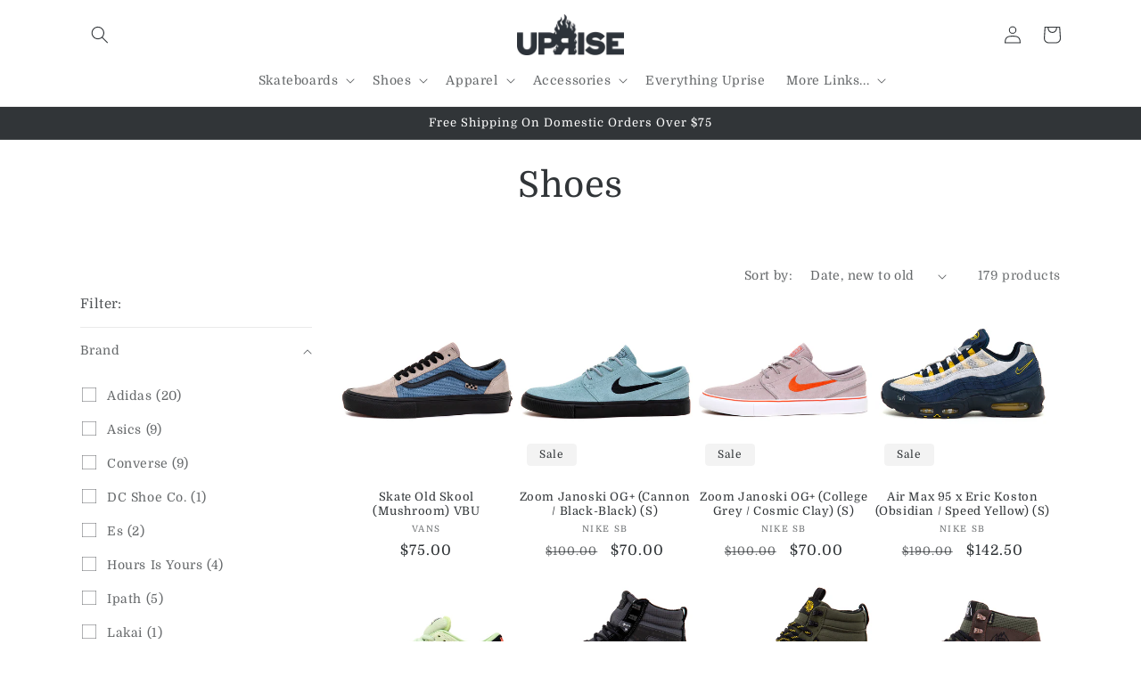

--- FILE ---
content_type: text/html; charset=utf-8
request_url: https://www.upriseskateboards.com/collections/shoes?page=2
body_size: 46133
content:
<!doctype html>
<html class="no-js" lang="en">
  <head>
    <meta charset="utf-8">
    <meta http-equiv="X-UA-Compatible" content="IE=edge">
    <meta name="viewport" content="width=device-width,initial-scale=1">
    <meta name="theme-color" content="">
    <link rel="canonical" href="https://upriseskateshop.com/collections/shoes?page=2">
    <link rel="preconnect" href="https://cdn.shopify.com" crossorigin><link rel="icon" type="image/png" href="//www.upriseskateboards.com/cdn/shop/files/Feb23Uprise_Favicon.jpg?crop=center&height=32&v=1677096397&width=32"><link rel="preconnect" href="https://fonts.shopifycdn.com" crossorigin><title>
      Shoes
 &ndash; Page 2 &ndash; Uprise Skateshop</title>

    
      <meta name="description" content="Chicago&#39;s largest selection of skateboarding footwear.">
    

    

<meta property="og:site_name" content="Uprise Skateshop">
<meta property="og:url" content="https://upriseskateshop.com/collections/shoes?page=2">
<meta property="og:title" content="Shoes">
<meta property="og:type" content="website">
<meta property="og:description" content="Chicago&#39;s largest selection of skateboarding footwear."><meta property="og:image" content="http://www.upriseskateboards.com/cdn/shop/files/Feb21UpriseShopifySocialImage_ca20011e-0658-45df-ab17-5e6a7636ba69.jpg?v=1618981896">
  <meta property="og:image:secure_url" content="https://www.upriseskateboards.com/cdn/shop/files/Feb21UpriseShopifySocialImage_ca20011e-0658-45df-ab17-5e6a7636ba69.jpg?v=1618981896">
  <meta property="og:image:width" content="1200">
  <meta property="og:image:height" content="628"><meta name="twitter:site" content="@upriseskateshop"><meta name="twitter:card" content="summary_large_image">
<meta name="twitter:title" content="Shoes">
<meta name="twitter:description" content="Chicago&#39;s largest selection of skateboarding footwear.">


    <script src="//www.upriseskateboards.com/cdn/shop/t/13/assets/constants.js?v=165488195745554878101677039157" defer="defer"></script>
    <script src="//www.upriseskateboards.com/cdn/shop/t/13/assets/pubsub.js?v=2921868252632587581677039157" defer="defer"></script>
    <script src="//www.upriseskateboards.com/cdn/shop/t/13/assets/global.js?v=85297797553816670871677039157" defer="defer"></script>
    <script>window.performance && window.performance.mark && window.performance.mark('shopify.content_for_header.start');</script><meta name="google-site-verification" content="DqacafdeORBsFb4i_8qjRBA1NP4ZAk8TykjuOxPhMxY">
<meta name="facebook-domain-verification" content="saq3yq4bj4ksyben54vnp9hv8h7d5o">
<meta name="facebook-domain-verification" content="shtfasv8wkb6geq6cc3cb3l74oy8nm">
<meta id="shopify-digital-wallet" name="shopify-digital-wallet" content="/26741086/digital_wallets/dialog">
<meta name="shopify-checkout-api-token" content="c8c5c83cc3a9d7dc291c0fe8c0f79f48">
<meta id="in-context-paypal-metadata" data-shop-id="26741086" data-venmo-supported="false" data-environment="production" data-locale="en_US" data-paypal-v4="true" data-currency="USD">
<link rel="alternate" type="application/atom+xml" title="Feed" href="/collections/shoes.atom" />
<link rel="prev" href="/collections/shoes?page=1">
<link rel="next" href="/collections/shoes?page=3">
<link rel="alternate" type="application/json+oembed" href="https://upriseskateshop.com/collections/shoes.oembed?page=2">
<script async="async" src="/checkouts/internal/preloads.js?locale=en-US"></script>
<link rel="preconnect" href="https://shop.app" crossorigin="anonymous">
<script async="async" src="https://shop.app/checkouts/internal/preloads.js?locale=en-US&shop_id=26741086" crossorigin="anonymous"></script>
<script id="apple-pay-shop-capabilities" type="application/json">{"shopId":26741086,"countryCode":"US","currencyCode":"USD","merchantCapabilities":["supports3DS"],"merchantId":"gid:\/\/shopify\/Shop\/26741086","merchantName":"Uprise Skateshop","requiredBillingContactFields":["postalAddress","email","phone"],"requiredShippingContactFields":["postalAddress","email","phone"],"shippingType":"shipping","supportedNetworks":["visa","masterCard","amex","discover","elo","jcb"],"total":{"type":"pending","label":"Uprise Skateshop","amount":"1.00"},"shopifyPaymentsEnabled":true,"supportsSubscriptions":true}</script>
<script id="shopify-features" type="application/json">{"accessToken":"c8c5c83cc3a9d7dc291c0fe8c0f79f48","betas":["rich-media-storefront-analytics"],"domain":"www.upriseskateboards.com","predictiveSearch":true,"shopId":26741086,"locale":"en"}</script>
<script>var Shopify = Shopify || {};
Shopify.shop = "uprise-skateshop.myshopify.com";
Shopify.locale = "en";
Shopify.currency = {"active":"USD","rate":"1.0"};
Shopify.country = "US";
Shopify.theme = {"name":"Dawn - Live","id":136766324951,"schema_name":"Dawn","schema_version":"8.0.0","theme_store_id":887,"role":"main"};
Shopify.theme.handle = "null";
Shopify.theme.style = {"id":null,"handle":null};
Shopify.cdnHost = "www.upriseskateboards.com/cdn";
Shopify.routes = Shopify.routes || {};
Shopify.routes.root = "/";</script>
<script type="module">!function(o){(o.Shopify=o.Shopify||{}).modules=!0}(window);</script>
<script>!function(o){function n(){var o=[];function n(){o.push(Array.prototype.slice.apply(arguments))}return n.q=o,n}var t=o.Shopify=o.Shopify||{};t.loadFeatures=n(),t.autoloadFeatures=n()}(window);</script>
<script>
  window.ShopifyPay = window.ShopifyPay || {};
  window.ShopifyPay.apiHost = "shop.app\/pay";
  window.ShopifyPay.redirectState = null;
</script>
<script id="shop-js-analytics" type="application/json">{"pageType":"collection"}</script>
<script defer="defer" async type="module" src="//www.upriseskateboards.com/cdn/shopifycloud/shop-js/modules/v2/client.init-shop-cart-sync_C5BV16lS.en.esm.js"></script>
<script defer="defer" async type="module" src="//www.upriseskateboards.com/cdn/shopifycloud/shop-js/modules/v2/chunk.common_CygWptCX.esm.js"></script>
<script type="module">
  await import("//www.upriseskateboards.com/cdn/shopifycloud/shop-js/modules/v2/client.init-shop-cart-sync_C5BV16lS.en.esm.js");
await import("//www.upriseskateboards.com/cdn/shopifycloud/shop-js/modules/v2/chunk.common_CygWptCX.esm.js");

  window.Shopify.SignInWithShop?.initShopCartSync?.({"fedCMEnabled":true,"windoidEnabled":true});

</script>
<script>
  window.Shopify = window.Shopify || {};
  if (!window.Shopify.featureAssets) window.Shopify.featureAssets = {};
  window.Shopify.featureAssets['shop-js'] = {"shop-cart-sync":["modules/v2/client.shop-cart-sync_ZFArdW7E.en.esm.js","modules/v2/chunk.common_CygWptCX.esm.js"],"init-fed-cm":["modules/v2/client.init-fed-cm_CmiC4vf6.en.esm.js","modules/v2/chunk.common_CygWptCX.esm.js"],"shop-button":["modules/v2/client.shop-button_tlx5R9nI.en.esm.js","modules/v2/chunk.common_CygWptCX.esm.js"],"shop-cash-offers":["modules/v2/client.shop-cash-offers_DOA2yAJr.en.esm.js","modules/v2/chunk.common_CygWptCX.esm.js","modules/v2/chunk.modal_D71HUcav.esm.js"],"init-windoid":["modules/v2/client.init-windoid_sURxWdc1.en.esm.js","modules/v2/chunk.common_CygWptCX.esm.js"],"shop-toast-manager":["modules/v2/client.shop-toast-manager_ClPi3nE9.en.esm.js","modules/v2/chunk.common_CygWptCX.esm.js"],"init-shop-email-lookup-coordinator":["modules/v2/client.init-shop-email-lookup-coordinator_B8hsDcYM.en.esm.js","modules/v2/chunk.common_CygWptCX.esm.js"],"init-shop-cart-sync":["modules/v2/client.init-shop-cart-sync_C5BV16lS.en.esm.js","modules/v2/chunk.common_CygWptCX.esm.js"],"avatar":["modules/v2/client.avatar_BTnouDA3.en.esm.js"],"pay-button":["modules/v2/client.pay-button_FdsNuTd3.en.esm.js","modules/v2/chunk.common_CygWptCX.esm.js"],"init-customer-accounts":["modules/v2/client.init-customer-accounts_DxDtT_ad.en.esm.js","modules/v2/client.shop-login-button_C5VAVYt1.en.esm.js","modules/v2/chunk.common_CygWptCX.esm.js","modules/v2/chunk.modal_D71HUcav.esm.js"],"init-shop-for-new-customer-accounts":["modules/v2/client.init-shop-for-new-customer-accounts_ChsxoAhi.en.esm.js","modules/v2/client.shop-login-button_C5VAVYt1.en.esm.js","modules/v2/chunk.common_CygWptCX.esm.js","modules/v2/chunk.modal_D71HUcav.esm.js"],"shop-login-button":["modules/v2/client.shop-login-button_C5VAVYt1.en.esm.js","modules/v2/chunk.common_CygWptCX.esm.js","modules/v2/chunk.modal_D71HUcav.esm.js"],"init-customer-accounts-sign-up":["modules/v2/client.init-customer-accounts-sign-up_CPSyQ0Tj.en.esm.js","modules/v2/client.shop-login-button_C5VAVYt1.en.esm.js","modules/v2/chunk.common_CygWptCX.esm.js","modules/v2/chunk.modal_D71HUcav.esm.js"],"shop-follow-button":["modules/v2/client.shop-follow-button_Cva4Ekp9.en.esm.js","modules/v2/chunk.common_CygWptCX.esm.js","modules/v2/chunk.modal_D71HUcav.esm.js"],"checkout-modal":["modules/v2/client.checkout-modal_BPM8l0SH.en.esm.js","modules/v2/chunk.common_CygWptCX.esm.js","modules/v2/chunk.modal_D71HUcav.esm.js"],"lead-capture":["modules/v2/client.lead-capture_Bi8yE_yS.en.esm.js","modules/v2/chunk.common_CygWptCX.esm.js","modules/v2/chunk.modal_D71HUcav.esm.js"],"shop-login":["modules/v2/client.shop-login_D6lNrXab.en.esm.js","modules/v2/chunk.common_CygWptCX.esm.js","modules/v2/chunk.modal_D71HUcav.esm.js"],"payment-terms":["modules/v2/client.payment-terms_CZxnsJam.en.esm.js","modules/v2/chunk.common_CygWptCX.esm.js","modules/v2/chunk.modal_D71HUcav.esm.js"]};
</script>
<script id="__st">var __st={"a":26741086,"offset":-21600,"reqid":"162f3eef-5cc7-4aaf-9876-ac564c211542-1768792890","pageurl":"www.upriseskateboards.com\/collections\/shoes?page=2","u":"49b74ca582b3","p":"collection","rtyp":"collection","rid":244029325501};</script>
<script>window.ShopifyPaypalV4VisibilityTracking = true;</script>
<script id="captcha-bootstrap">!function(){'use strict';const t='contact',e='account',n='new_comment',o=[[t,t],['blogs',n],['comments',n],[t,'customer']],c=[[e,'customer_login'],[e,'guest_login'],[e,'recover_customer_password'],[e,'create_customer']],r=t=>t.map((([t,e])=>`form[action*='/${t}']:not([data-nocaptcha='true']) input[name='form_type'][value='${e}']`)).join(','),a=t=>()=>t?[...document.querySelectorAll(t)].map((t=>t.form)):[];function s(){const t=[...o],e=r(t);return a(e)}const i='password',u='form_key',d=['recaptcha-v3-token','g-recaptcha-response','h-captcha-response',i],f=()=>{try{return window.sessionStorage}catch{return}},m='__shopify_v',_=t=>t.elements[u];function p(t,e,n=!1){try{const o=window.sessionStorage,c=JSON.parse(o.getItem(e)),{data:r}=function(t){const{data:e,action:n}=t;return t[m]||n?{data:e,action:n}:{data:t,action:n}}(c);for(const[e,n]of Object.entries(r))t.elements[e]&&(t.elements[e].value=n);n&&o.removeItem(e)}catch(o){console.error('form repopulation failed',{error:o})}}const l='form_type',E='cptcha';function T(t){t.dataset[E]=!0}const w=window,h=w.document,L='Shopify',v='ce_forms',y='captcha';let A=!1;((t,e)=>{const n=(g='f06e6c50-85a8-45c8-87d0-21a2b65856fe',I='https://cdn.shopify.com/shopifycloud/storefront-forms-hcaptcha/ce_storefront_forms_captcha_hcaptcha.v1.5.2.iife.js',D={infoText:'Protected by hCaptcha',privacyText:'Privacy',termsText:'Terms'},(t,e,n)=>{const o=w[L][v],c=o.bindForm;if(c)return c(t,g,e,D).then(n);var r;o.q.push([[t,g,e,D],n]),r=I,A||(h.body.append(Object.assign(h.createElement('script'),{id:'captcha-provider',async:!0,src:r})),A=!0)});var g,I,D;w[L]=w[L]||{},w[L][v]=w[L][v]||{},w[L][v].q=[],w[L][y]=w[L][y]||{},w[L][y].protect=function(t,e){n(t,void 0,e),T(t)},Object.freeze(w[L][y]),function(t,e,n,w,h,L){const[v,y,A,g]=function(t,e,n){const i=e?o:[],u=t?c:[],d=[...i,...u],f=r(d),m=r(i),_=r(d.filter((([t,e])=>n.includes(e))));return[a(f),a(m),a(_),s()]}(w,h,L),I=t=>{const e=t.target;return e instanceof HTMLFormElement?e:e&&e.form},D=t=>v().includes(t);t.addEventListener('submit',(t=>{const e=I(t);if(!e)return;const n=D(e)&&!e.dataset.hcaptchaBound&&!e.dataset.recaptchaBound,o=_(e),c=g().includes(e)&&(!o||!o.value);(n||c)&&t.preventDefault(),c&&!n&&(function(t){try{if(!f())return;!function(t){const e=f();if(!e)return;const n=_(t);if(!n)return;const o=n.value;o&&e.removeItem(o)}(t);const e=Array.from(Array(32),(()=>Math.random().toString(36)[2])).join('');!function(t,e){_(t)||t.append(Object.assign(document.createElement('input'),{type:'hidden',name:u})),t.elements[u].value=e}(t,e),function(t,e){const n=f();if(!n)return;const o=[...t.querySelectorAll(`input[type='${i}']`)].map((({name:t})=>t)),c=[...d,...o],r={};for(const[a,s]of new FormData(t).entries())c.includes(a)||(r[a]=s);n.setItem(e,JSON.stringify({[m]:1,action:t.action,data:r}))}(t,e)}catch(e){console.error('failed to persist form',e)}}(e),e.submit())}));const S=(t,e)=>{t&&!t.dataset[E]&&(n(t,e.some((e=>e===t))),T(t))};for(const o of['focusin','change'])t.addEventListener(o,(t=>{const e=I(t);D(e)&&S(e,y())}));const B=e.get('form_key'),M=e.get(l),P=B&&M;t.addEventListener('DOMContentLoaded',(()=>{const t=y();if(P)for(const e of t)e.elements[l].value===M&&p(e,B);[...new Set([...A(),...v().filter((t=>'true'===t.dataset.shopifyCaptcha))])].forEach((e=>S(e,t)))}))}(h,new URLSearchParams(w.location.search),n,t,e,['guest_login'])})(!0,!0)}();</script>
<script integrity="sha256-4kQ18oKyAcykRKYeNunJcIwy7WH5gtpwJnB7kiuLZ1E=" data-source-attribution="shopify.loadfeatures" defer="defer" src="//www.upriseskateboards.com/cdn/shopifycloud/storefront/assets/storefront/load_feature-a0a9edcb.js" crossorigin="anonymous"></script>
<script crossorigin="anonymous" defer="defer" src="//www.upriseskateboards.com/cdn/shopifycloud/storefront/assets/shopify_pay/storefront-65b4c6d7.js?v=20250812"></script>
<script data-source-attribution="shopify.dynamic_checkout.dynamic.init">var Shopify=Shopify||{};Shopify.PaymentButton=Shopify.PaymentButton||{isStorefrontPortableWallets:!0,init:function(){window.Shopify.PaymentButton.init=function(){};var t=document.createElement("script");t.src="https://www.upriseskateboards.com/cdn/shopifycloud/portable-wallets/latest/portable-wallets.en.js",t.type="module",document.head.appendChild(t)}};
</script>
<script data-source-attribution="shopify.dynamic_checkout.buyer_consent">
  function portableWalletsHideBuyerConsent(e){var t=document.getElementById("shopify-buyer-consent"),n=document.getElementById("shopify-subscription-policy-button");t&&n&&(t.classList.add("hidden"),t.setAttribute("aria-hidden","true"),n.removeEventListener("click",e))}function portableWalletsShowBuyerConsent(e){var t=document.getElementById("shopify-buyer-consent"),n=document.getElementById("shopify-subscription-policy-button");t&&n&&(t.classList.remove("hidden"),t.removeAttribute("aria-hidden"),n.addEventListener("click",e))}window.Shopify?.PaymentButton&&(window.Shopify.PaymentButton.hideBuyerConsent=portableWalletsHideBuyerConsent,window.Shopify.PaymentButton.showBuyerConsent=portableWalletsShowBuyerConsent);
</script>
<script data-source-attribution="shopify.dynamic_checkout.cart.bootstrap">document.addEventListener("DOMContentLoaded",(function(){function t(){return document.querySelector("shopify-accelerated-checkout-cart, shopify-accelerated-checkout")}if(t())Shopify.PaymentButton.init();else{new MutationObserver((function(e,n){t()&&(Shopify.PaymentButton.init(),n.disconnect())})).observe(document.body,{childList:!0,subtree:!0})}}));
</script>
<link id="shopify-accelerated-checkout-styles" rel="stylesheet" media="screen" href="https://www.upriseskateboards.com/cdn/shopifycloud/portable-wallets/latest/accelerated-checkout-backwards-compat.css" crossorigin="anonymous">
<style id="shopify-accelerated-checkout-cart">
        #shopify-buyer-consent {
  margin-top: 1em;
  display: inline-block;
  width: 100%;
}

#shopify-buyer-consent.hidden {
  display: none;
}

#shopify-subscription-policy-button {
  background: none;
  border: none;
  padding: 0;
  text-decoration: underline;
  font-size: inherit;
  cursor: pointer;
}

#shopify-subscription-policy-button::before {
  box-shadow: none;
}

      </style>
<script id="sections-script" data-sections="header,footer" defer="defer" src="//www.upriseskateboards.com/cdn/shop/t/13/compiled_assets/scripts.js?v=4559"></script>
<script>window.performance && window.performance.mark && window.performance.mark('shopify.content_for_header.end');</script>


    <style data-shopify>
      @font-face {
  font-family: Domine;
  font-weight: 400;
  font-style: normal;
  font-display: swap;
  src: url("//www.upriseskateboards.com/cdn/fonts/domine/domine_n4.db7650f19fc5819add9c727a32f1ba7f15f89a56.woff2") format("woff2"),
       url("//www.upriseskateboards.com/cdn/fonts/domine/domine_n4.83c0c395d9dcec3568e66c3b52408e6068a5dba8.woff") format("woff");
}

      @font-face {
  font-family: Domine;
  font-weight: 700;
  font-style: normal;
  font-display: swap;
  src: url("//www.upriseskateboards.com/cdn/fonts/domine/domine_n7.d520ceeab5a578be739293e6dc0db2ca7409e6d8.woff2") format("woff2"),
       url("//www.upriseskateboards.com/cdn/fonts/domine/domine_n7.158567a933096dbe302df89a999ec132c98f0b81.woff") format("woff");
}

      
      
      @font-face {
  font-family: Domine;
  font-weight: 400;
  font-style: normal;
  font-display: swap;
  src: url("//www.upriseskateboards.com/cdn/fonts/domine/domine_n4.db7650f19fc5819add9c727a32f1ba7f15f89a56.woff2") format("woff2"),
       url("//www.upriseskateboards.com/cdn/fonts/domine/domine_n4.83c0c395d9dcec3568e66c3b52408e6068a5dba8.woff") format("woff");
}


      :root {
        --font-body-family: Domine, serif;
        --font-body-style: normal;
        --font-body-weight: 400;
        --font-body-weight-bold: 700;

        --font-heading-family: Domine, serif;
        --font-heading-style: normal;
        --font-heading-weight: 400;

        --font-body-scale: 1.0;
        --font-heading-scale: 1.0;

        --color-base-text: 49, 53, 56;
        --color-shadow: 49, 53, 56;
        --color-base-background-1: 255, 255, 255;
        --color-base-background-2: 243, 243, 243;
        --color-base-solid-button-labels: 255, 255, 255;
        --color-base-outline-button-labels: 49, 53, 56;
        --color-base-accent-1: 49, 53, 56;
        --color-base-accent-2: 76, 83, 87;
        --payment-terms-background-color: #ffffff;

        --gradient-base-background-1: #ffffff;
        --gradient-base-background-2: #f3f3f3;
        --gradient-base-accent-1: #313538;
        --gradient-base-accent-2: #4c5357;

        --media-padding: px;
        --media-border-opacity: 0.0;
        --media-border-width: 0px;
        --media-radius: 4px;
        --media-shadow-opacity: 0.0;
        --media-shadow-horizontal-offset: 0px;
        --media-shadow-vertical-offset: 4px;
        --media-shadow-blur-radius: 5px;
        --media-shadow-visible: 0;

        --page-width: 120rem;
        --page-width-margin: 0rem;

        --product-card-image-padding: 0.0rem;
        --product-card-corner-radius: 0.4rem;
        --product-card-text-alignment: center;
        --product-card-border-width: 0.0rem;
        --product-card-border-opacity: 0.1;
        --product-card-shadow-opacity: 0.0;
        --product-card-shadow-visible: 0;
        --product-card-shadow-horizontal-offset: 0.0rem;
        --product-card-shadow-vertical-offset: 0.4rem;
        --product-card-shadow-blur-radius: 0.5rem;

        --collection-card-image-padding: 0.0rem;
        --collection-card-corner-radius: 0.4rem;
        --collection-card-text-alignment: center;
        --collection-card-border-width: 0.0rem;
        --collection-card-border-opacity: 0.1;
        --collection-card-shadow-opacity: 0.0;
        --collection-card-shadow-visible: 0;
        --collection-card-shadow-horizontal-offset: 0.0rem;
        --collection-card-shadow-vertical-offset: 0.4rem;
        --collection-card-shadow-blur-radius: 0.5rem;

        --blog-card-image-padding: 0.0rem;
        --blog-card-corner-radius: 0.4rem;
        --blog-card-text-alignment: center;
        --blog-card-border-width: 0.0rem;
        --blog-card-border-opacity: 0.1;
        --blog-card-shadow-opacity: 0.0;
        --blog-card-shadow-visible: 0;
        --blog-card-shadow-horizontal-offset: 0.0rem;
        --blog-card-shadow-vertical-offset: 0.4rem;
        --blog-card-shadow-blur-radius: 0.5rem;

        --badge-corner-radius: 0.4rem;

        --popup-border-width: 1px;
        --popup-border-opacity: 0.1;
        --popup-corner-radius: 4px;
        --popup-shadow-opacity: 0.0;
        --popup-shadow-horizontal-offset: 0px;
        --popup-shadow-vertical-offset: 4px;
        --popup-shadow-blur-radius: 5px;

        --drawer-border-width: 1px;
        --drawer-border-opacity: 0.1;
        --drawer-shadow-opacity: 0.0;
        --drawer-shadow-horizontal-offset: 0px;
        --drawer-shadow-vertical-offset: 4px;
        --drawer-shadow-blur-radius: 5px;

        --spacing-sections-desktop: 4px;
        --spacing-sections-mobile: 4px;

        --grid-desktop-vertical-spacing: 4px;
        --grid-desktop-horizontal-spacing: 4px;
        --grid-mobile-vertical-spacing: 2px;
        --grid-mobile-horizontal-spacing: 2px;

        --text-boxes-border-opacity: 0.0;
        --text-boxes-border-width: 0px;
        --text-boxes-radius: 4px;
        --text-boxes-shadow-opacity: 0.0;
        --text-boxes-shadow-visible: 0;
        --text-boxes-shadow-horizontal-offset: 0px;
        --text-boxes-shadow-vertical-offset: 4px;
        --text-boxes-shadow-blur-radius: 5px;

        --buttons-radius: 4px;
        --buttons-radius-outset: 5px;
        --buttons-border-width: 1px;
        --buttons-border-opacity: 1.0;
        --buttons-shadow-opacity: 0.0;
        --buttons-shadow-visible: 0;
        --buttons-shadow-horizontal-offset: 0px;
        --buttons-shadow-vertical-offset: 0px;
        --buttons-shadow-blur-radius: 0px;
        --buttons-border-offset: 0.3px;

        --inputs-radius: 4px;
        --inputs-border-width: 1px;
        --inputs-border-opacity: 0.55;
        --inputs-shadow-opacity: 0.0;
        --inputs-shadow-horizontal-offset: 0px;
        --inputs-margin-offset: 0px;
        --inputs-shadow-vertical-offset: 4px;
        --inputs-shadow-blur-radius: 5px;
        --inputs-radius-outset: 5px;

        --variant-pills-radius: 4px;
        --variant-pills-border-width: 1px;
        --variant-pills-border-opacity: 0.3;
        --variant-pills-shadow-opacity: 0.0;
        --variant-pills-shadow-horizontal-offset: 0px;
        --variant-pills-shadow-vertical-offset: 4px;
        --variant-pills-shadow-blur-radius: 5px;
      }

      *,
      *::before,
      *::after {
        box-sizing: inherit;
      }

      html {
        box-sizing: border-box;
        font-size: calc(var(--font-body-scale) * 62.5%);
        height: 100%;
      }

      body {
        display: grid;
        grid-template-rows: auto auto 1fr auto;
        grid-template-columns: 100%;
        min-height: 100%;
        margin: 0;
        font-size: 1.5rem;
        letter-spacing: 0.06rem;
        line-height: calc(1 + 0.8 / var(--font-body-scale));
        font-family: var(--font-body-family);
        font-style: var(--font-body-style);
        font-weight: var(--font-body-weight);
      }

      @media screen and (min-width: 750px) {
        body {
          font-size: 1.6rem;
        }
      }
    </style>

    <link href="//www.upriseskateboards.com/cdn/shop/t/13/assets/base.css?v=831047894957930821677039157" rel="stylesheet" type="text/css" media="all" />
<link rel="preload" as="font" href="//www.upriseskateboards.com/cdn/fonts/domine/domine_n4.db7650f19fc5819add9c727a32f1ba7f15f89a56.woff2" type="font/woff2" crossorigin><link rel="preload" as="font" href="//www.upriseskateboards.com/cdn/fonts/domine/domine_n4.db7650f19fc5819add9c727a32f1ba7f15f89a56.woff2" type="font/woff2" crossorigin><link rel="stylesheet" href="//www.upriseskateboards.com/cdn/shop/t/13/assets/component-predictive-search.css?v=85913294783299393391677039157" media="print" onload="this.media='all'"><script>document.documentElement.className = document.documentElement.className.replace('no-js', 'js');
    if (Shopify.designMode) {
      document.documentElement.classList.add('shopify-design-mode');
    }
    </script>
  <!-- BEGIN app block: shopify://apps/minmaxify-order-limits/blocks/app-embed-block/3acfba32-89f3-4377-ae20-cbb9abc48475 --><script type="text/javascript" src="https://limits.minmaxify.com/uprise-skateshop.myshopify.com?v=139b&r=20251230161224"></script>

<!-- END app block --><script src="https://cdn.shopify.com/extensions/cfc76123-b24f-4e9a-a1dc-585518796af7/forms-2294/assets/shopify-forms-loader.js" type="text/javascript" defer="defer"></script>
<link href="https://monorail-edge.shopifysvc.com" rel="dns-prefetch">
<script>(function(){if ("sendBeacon" in navigator && "performance" in window) {try {var session_token_from_headers = performance.getEntriesByType('navigation')[0].serverTiming.find(x => x.name == '_s').description;} catch {var session_token_from_headers = undefined;}var session_cookie_matches = document.cookie.match(/_shopify_s=([^;]*)/);var session_token_from_cookie = session_cookie_matches && session_cookie_matches.length === 2 ? session_cookie_matches[1] : "";var session_token = session_token_from_headers || session_token_from_cookie || "";function handle_abandonment_event(e) {var entries = performance.getEntries().filter(function(entry) {return /monorail-edge.shopifysvc.com/.test(entry.name);});if (!window.abandonment_tracked && entries.length === 0) {window.abandonment_tracked = true;var currentMs = Date.now();var navigation_start = performance.timing.navigationStart;var payload = {shop_id: 26741086,url: window.location.href,navigation_start,duration: currentMs - navigation_start,session_token,page_type: "collection"};window.navigator.sendBeacon("https://monorail-edge.shopifysvc.com/v1/produce", JSON.stringify({schema_id: "online_store_buyer_site_abandonment/1.1",payload: payload,metadata: {event_created_at_ms: currentMs,event_sent_at_ms: currentMs}}));}}window.addEventListener('pagehide', handle_abandonment_event);}}());</script>
<script id="web-pixels-manager-setup">(function e(e,d,r,n,o){if(void 0===o&&(o={}),!Boolean(null===(a=null===(i=window.Shopify)||void 0===i?void 0:i.analytics)||void 0===a?void 0:a.replayQueue)){var i,a;window.Shopify=window.Shopify||{};var t=window.Shopify;t.analytics=t.analytics||{};var s=t.analytics;s.replayQueue=[],s.publish=function(e,d,r){return s.replayQueue.push([e,d,r]),!0};try{self.performance.mark("wpm:start")}catch(e){}var l=function(){var e={modern:/Edge?\/(1{2}[4-9]|1[2-9]\d|[2-9]\d{2}|\d{4,})\.\d+(\.\d+|)|Firefox\/(1{2}[4-9]|1[2-9]\d|[2-9]\d{2}|\d{4,})\.\d+(\.\d+|)|Chrom(ium|e)\/(9{2}|\d{3,})\.\d+(\.\d+|)|(Maci|X1{2}).+ Version\/(15\.\d+|(1[6-9]|[2-9]\d|\d{3,})\.\d+)([,.]\d+|)( \(\w+\)|)( Mobile\/\w+|) Safari\/|Chrome.+OPR\/(9{2}|\d{3,})\.\d+\.\d+|(CPU[ +]OS|iPhone[ +]OS|CPU[ +]iPhone|CPU IPhone OS|CPU iPad OS)[ +]+(15[._]\d+|(1[6-9]|[2-9]\d|\d{3,})[._]\d+)([._]\d+|)|Android:?[ /-](13[3-9]|1[4-9]\d|[2-9]\d{2}|\d{4,})(\.\d+|)(\.\d+|)|Android.+Firefox\/(13[5-9]|1[4-9]\d|[2-9]\d{2}|\d{4,})\.\d+(\.\d+|)|Android.+Chrom(ium|e)\/(13[3-9]|1[4-9]\d|[2-9]\d{2}|\d{4,})\.\d+(\.\d+|)|SamsungBrowser\/([2-9]\d|\d{3,})\.\d+/,legacy:/Edge?\/(1[6-9]|[2-9]\d|\d{3,})\.\d+(\.\d+|)|Firefox\/(5[4-9]|[6-9]\d|\d{3,})\.\d+(\.\d+|)|Chrom(ium|e)\/(5[1-9]|[6-9]\d|\d{3,})\.\d+(\.\d+|)([\d.]+$|.*Safari\/(?![\d.]+ Edge\/[\d.]+$))|(Maci|X1{2}).+ Version\/(10\.\d+|(1[1-9]|[2-9]\d|\d{3,})\.\d+)([,.]\d+|)( \(\w+\)|)( Mobile\/\w+|) Safari\/|Chrome.+OPR\/(3[89]|[4-9]\d|\d{3,})\.\d+\.\d+|(CPU[ +]OS|iPhone[ +]OS|CPU[ +]iPhone|CPU IPhone OS|CPU iPad OS)[ +]+(10[._]\d+|(1[1-9]|[2-9]\d|\d{3,})[._]\d+)([._]\d+|)|Android:?[ /-](13[3-9]|1[4-9]\d|[2-9]\d{2}|\d{4,})(\.\d+|)(\.\d+|)|Mobile Safari.+OPR\/([89]\d|\d{3,})\.\d+\.\d+|Android.+Firefox\/(13[5-9]|1[4-9]\d|[2-9]\d{2}|\d{4,})\.\d+(\.\d+|)|Android.+Chrom(ium|e)\/(13[3-9]|1[4-9]\d|[2-9]\d{2}|\d{4,})\.\d+(\.\d+|)|Android.+(UC? ?Browser|UCWEB|U3)[ /]?(15\.([5-9]|\d{2,})|(1[6-9]|[2-9]\d|\d{3,})\.\d+)\.\d+|SamsungBrowser\/(5\.\d+|([6-9]|\d{2,})\.\d+)|Android.+MQ{2}Browser\/(14(\.(9|\d{2,})|)|(1[5-9]|[2-9]\d|\d{3,})(\.\d+|))(\.\d+|)|K[Aa][Ii]OS\/(3\.\d+|([4-9]|\d{2,})\.\d+)(\.\d+|)/},d=e.modern,r=e.legacy,n=navigator.userAgent;return n.match(d)?"modern":n.match(r)?"legacy":"unknown"}(),u="modern"===l?"modern":"legacy",c=(null!=n?n:{modern:"",legacy:""})[u],f=function(e){return[e.baseUrl,"/wpm","/b",e.hashVersion,"modern"===e.buildTarget?"m":"l",".js"].join("")}({baseUrl:d,hashVersion:r,buildTarget:u}),m=function(e){var d=e.version,r=e.bundleTarget,n=e.surface,o=e.pageUrl,i=e.monorailEndpoint;return{emit:function(e){var a=e.status,t=e.errorMsg,s=(new Date).getTime(),l=JSON.stringify({metadata:{event_sent_at_ms:s},events:[{schema_id:"web_pixels_manager_load/3.1",payload:{version:d,bundle_target:r,page_url:o,status:a,surface:n,error_msg:t},metadata:{event_created_at_ms:s}}]});if(!i)return console&&console.warn&&console.warn("[Web Pixels Manager] No Monorail endpoint provided, skipping logging."),!1;try{return self.navigator.sendBeacon.bind(self.navigator)(i,l)}catch(e){}var u=new XMLHttpRequest;try{return u.open("POST",i,!0),u.setRequestHeader("Content-Type","text/plain"),u.send(l),!0}catch(e){return console&&console.warn&&console.warn("[Web Pixels Manager] Got an unhandled error while logging to Monorail."),!1}}}}({version:r,bundleTarget:l,surface:e.surface,pageUrl:self.location.href,monorailEndpoint:e.monorailEndpoint});try{o.browserTarget=l,function(e){var d=e.src,r=e.async,n=void 0===r||r,o=e.onload,i=e.onerror,a=e.sri,t=e.scriptDataAttributes,s=void 0===t?{}:t,l=document.createElement("script"),u=document.querySelector("head"),c=document.querySelector("body");if(l.async=n,l.src=d,a&&(l.integrity=a,l.crossOrigin="anonymous"),s)for(var f in s)if(Object.prototype.hasOwnProperty.call(s,f))try{l.dataset[f]=s[f]}catch(e){}if(o&&l.addEventListener("load",o),i&&l.addEventListener("error",i),u)u.appendChild(l);else{if(!c)throw new Error("Did not find a head or body element to append the script");c.appendChild(l)}}({src:f,async:!0,onload:function(){if(!function(){var e,d;return Boolean(null===(d=null===(e=window.Shopify)||void 0===e?void 0:e.analytics)||void 0===d?void 0:d.initialized)}()){var d=window.webPixelsManager.init(e)||void 0;if(d){var r=window.Shopify.analytics;r.replayQueue.forEach((function(e){var r=e[0],n=e[1],o=e[2];d.publishCustomEvent(r,n,o)})),r.replayQueue=[],r.publish=d.publishCustomEvent,r.visitor=d.visitor,r.initialized=!0}}},onerror:function(){return m.emit({status:"failed",errorMsg:"".concat(f," has failed to load")})},sri:function(e){var d=/^sha384-[A-Za-z0-9+/=]+$/;return"string"==typeof e&&d.test(e)}(c)?c:"",scriptDataAttributes:o}),m.emit({status:"loading"})}catch(e){m.emit({status:"failed",errorMsg:(null==e?void 0:e.message)||"Unknown error"})}}})({shopId: 26741086,storefrontBaseUrl: "https://upriseskateshop.com",extensionsBaseUrl: "https://extensions.shopifycdn.com/cdn/shopifycloud/web-pixels-manager",monorailEndpoint: "https://monorail-edge.shopifysvc.com/unstable/produce_batch",surface: "storefront-renderer",enabledBetaFlags: ["2dca8a86"],webPixelsConfigList: [{"id":"478773463","configuration":"{\"config\":\"{\\\"google_tag_ids\\\":[\\\"AW-993536994\\\",\\\"GT-NMLLFXH\\\",\\\"G-W51P0W5V1R\\\"],\\\"target_country\\\":\\\"US\\\",\\\"gtag_events\\\":[{\\\"type\\\":\\\"search\\\",\\\"action_label\\\":[\\\"AW-993536994\\\/YyN9CJWM3fwBEOLX4NkD\\\",\\\"G-W51P0W5V1R\\\"]},{\\\"type\\\":\\\"begin_checkout\\\",\\\"action_label\\\":[\\\"AW-993536994\\\/CIcdCJKM3fwBEOLX4NkD\\\",\\\"G-W51P0W5V1R\\\"]},{\\\"type\\\":\\\"view_item\\\",\\\"action_label\\\":[\\\"AW-993536994\\\/cHnmCIyM3fwBEOLX4NkD\\\",\\\"MC-PF1F85DV2V\\\",\\\"G-W51P0W5V1R\\\"]},{\\\"type\\\":\\\"purchase\\\",\\\"action_label\\\":[\\\"AW-993536994\\\/xsFQCImM3fwBEOLX4NkD\\\",\\\"MC-PF1F85DV2V\\\",\\\"G-W51P0W5V1R\\\"]},{\\\"type\\\":\\\"page_view\\\",\\\"action_label\\\":[\\\"AW-993536994\\\/9L9OCIaM3fwBEOLX4NkD\\\",\\\"MC-PF1F85DV2V\\\",\\\"G-W51P0W5V1R\\\"]},{\\\"type\\\":\\\"add_payment_info\\\",\\\"action_label\\\":[\\\"AW-993536994\\\/dbLaCJiM3fwBEOLX4NkD\\\",\\\"G-W51P0W5V1R\\\"]},{\\\"type\\\":\\\"add_to_cart\\\",\\\"action_label\\\":[\\\"AW-993536994\\\/bLMeCI-M3fwBEOLX4NkD\\\",\\\"G-W51P0W5V1R\\\"]}],\\\"enable_monitoring_mode\\\":false}\"}","eventPayloadVersion":"v1","runtimeContext":"OPEN","scriptVersion":"b2a88bafab3e21179ed38636efcd8a93","type":"APP","apiClientId":1780363,"privacyPurposes":[],"dataSharingAdjustments":{"protectedCustomerApprovalScopes":["read_customer_address","read_customer_email","read_customer_name","read_customer_personal_data","read_customer_phone"]}},{"id":"78905559","eventPayloadVersion":"v1","runtimeContext":"LAX","scriptVersion":"1","type":"CUSTOM","privacyPurposes":["ANALYTICS"],"name":"Google Analytics tag (migrated)"},{"id":"shopify-app-pixel","configuration":"{}","eventPayloadVersion":"v1","runtimeContext":"STRICT","scriptVersion":"0450","apiClientId":"shopify-pixel","type":"APP","privacyPurposes":["ANALYTICS","MARKETING"]},{"id":"shopify-custom-pixel","eventPayloadVersion":"v1","runtimeContext":"LAX","scriptVersion":"0450","apiClientId":"shopify-pixel","type":"CUSTOM","privacyPurposes":["ANALYTICS","MARKETING"]}],isMerchantRequest: false,initData: {"shop":{"name":"Uprise Skateshop","paymentSettings":{"currencyCode":"USD"},"myshopifyDomain":"uprise-skateshop.myshopify.com","countryCode":"US","storefrontUrl":"https:\/\/upriseskateshop.com"},"customer":null,"cart":null,"checkout":null,"productVariants":[],"purchasingCompany":null},},"https://www.upriseskateboards.com/cdn","fcfee988w5aeb613cpc8e4bc33m6693e112",{"modern":"","legacy":""},{"shopId":"26741086","storefrontBaseUrl":"https:\/\/upriseskateshop.com","extensionBaseUrl":"https:\/\/extensions.shopifycdn.com\/cdn\/shopifycloud\/web-pixels-manager","surface":"storefront-renderer","enabledBetaFlags":"[\"2dca8a86\"]","isMerchantRequest":"false","hashVersion":"fcfee988w5aeb613cpc8e4bc33m6693e112","publish":"custom","events":"[[\"page_viewed\",{}],[\"collection_viewed\",{\"collection\":{\"id\":\"244029325501\",\"title\":\"Shoes\",\"productVariants\":[{\"price\":{\"amount\":75.0,\"currencyCode\":\"USD\"},\"product\":{\"title\":\"Skate Old Skool (Mushroom) VBU\",\"vendor\":\"Vans\",\"id\":\"9082864664791\",\"untranslatedTitle\":\"Skate Old Skool (Mushroom) VBU\",\"url\":\"\/products\/skate-old-skool-mushroom-vbu\",\"type\":\"Mens Shoes\"},\"id\":\"47411929972951\",\"image\":{\"src\":\"\/\/www.upriseskateboards.com\/cdn\/shop\/files\/Nov25VansSkateOldSkoolMushroom.jpg?v=1762443274\"},\"sku\":\"153395\",\"title\":\"8.0\",\"untranslatedTitle\":\"8.0\"},{\"price\":{\"amount\":70.0,\"currencyCode\":\"USD\"},\"product\":{\"title\":\"Zoom Janoski OG+ (Cannon \/ Black-Black) (S)\",\"vendor\":\"Nike SB\",\"id\":\"9080790384855\",\"untranslatedTitle\":\"Zoom Janoski OG+ (Cannon \/ Black-Black) (S)\",\"url\":\"\/products\/zoom-janoski-og-cannon-black-black\",\"type\":\"Mens Shoes\"},\"id\":\"47387273789655\",\"image\":{\"src\":\"\/\/www.upriseskateboards.com\/cdn\/shop\/files\/Nov25NikeSBJanoskiOG_CannonBlack.jpg?v=1762954439\"},\"sku\":\"153354\",\"title\":\"6.5\",\"untranslatedTitle\":\"6.5\"},{\"price\":{\"amount\":70.0,\"currencyCode\":\"USD\"},\"product\":{\"title\":\"Zoom Janoski OG+ (College Grey \/ Cosmic Clay) (S)\",\"vendor\":\"Nike SB\",\"id\":\"9080777048279\",\"untranslatedTitle\":\"Zoom Janoski OG+ (College Grey \/ Cosmic Clay) (S)\",\"url\":\"\/products\/zoom-janoski-og-college-grey-cosmic-clay\",\"type\":\"Mens Shoes\"},\"id\":\"47386634453207\",\"image\":{\"src\":\"\/\/www.upriseskateboards.com\/cdn\/shop\/files\/Nov25NikeSBJanoskiOGCollegeGrey.jpg?v=1763822205\"},\"sku\":\"153367\",\"title\":\"6.0\",\"untranslatedTitle\":\"6.0\"},{\"price\":{\"amount\":142.5,\"currencyCode\":\"USD\"},\"product\":{\"title\":\"Air Max 95 x Eric Koston (Obsidian \/ Speed Yellow) (S)\",\"vendor\":\"Nike SB\",\"id\":\"9072570859735\",\"untranslatedTitle\":\"Air Max 95 x Eric Koston (Obsidian \/ Speed Yellow) (S)\",\"url\":\"\/products\/air-max-95-x-eric-koston-obsidian-speed-yellow\",\"type\":\"Mens Shoes\"},\"id\":\"47310704672983\",\"image\":{\"src\":\"\/\/www.upriseskateboards.com\/cdn\/shop\/files\/Oct25NikeSBAirMax95EricKostonObsidianSpeedYellowAsq.jpg?v=1761681636\"},\"sku\":\"153298\",\"title\":\"6.0\",\"untranslatedTitle\":\"6.0\"},{\"price\":{\"amount\":130.0,\"currencyCode\":\"USD\"},\"product\":{\"title\":\"Dunk Low Pro PRM (Lt. Liquid Lime \/ Wolf Grey - Black)\",\"vendor\":\"Nike SB\",\"id\":\"9070610907351\",\"untranslatedTitle\":\"Dunk Low Pro PRM (Lt. Liquid Lime \/ Wolf Grey - Black)\",\"url\":\"\/products\/dunk-low-pro-prm-lt-liquid-lime-wolf-grey-black\",\"type\":\"Mens Shoes\"},\"id\":\"47301558468823\",\"image\":{\"src\":\"\/\/www.upriseskateboards.com\/cdn\/shop\/files\/Oct25NikeSBDunkLowPistachioVerdugoMountain.jpg?v=1760646429\"},\"sku\":\"153229\",\"title\":\"6.0\",\"untranslatedTitle\":\"6.0\"},{\"price\":{\"amount\":180.0,\"currencyCode\":\"USD\"},\"product\":{\"title\":\"Sk8-Hi GORE-TEX Insulated (Black \/ Black) VBU\",\"vendor\":\"Vans\",\"id\":\"9069563969751\",\"untranslatedTitle\":\"Sk8-Hi GORE-TEX Insulated (Black \/ Black) VBU\",\"url\":\"\/products\/sk8-hi-gore-tex-insulated-black-black-vbu\",\"type\":\"Mens Shoes\"},\"id\":\"47295939248343\",\"image\":{\"src\":\"\/\/www.upriseskateboards.com\/cdn\/shop\/files\/oct25VansSK8HiGORETEXInsulatedBlackBlack.jpg?v=1760881314\"},\"sku\":\"153108\",\"title\":\"8.0\",\"untranslatedTitle\":\"8.0\"},{\"price\":{\"amount\":145.0,\"currencyCode\":\"USD\"},\"product\":{\"title\":\"Sk8-Hi Waterproof Insulated (Green \/ Black) VBU\",\"vendor\":\"Vans\",\"id\":\"9069562298583\",\"untranslatedTitle\":\"Sk8-Hi Waterproof Insulated (Green \/ Black) VBU\",\"url\":\"\/products\/sk8-hi-waterproof-insulated-green-black-vbu\",\"type\":\"Mens Shoes\"},\"id\":\"47295924928727\",\"image\":{\"src\":\"\/\/www.upriseskateboards.com\/cdn\/shop\/files\/Nov25VansSk8HiWaterproofInsulatedDarkGreen.jpg?v=1762059138\"},\"sku\":\"153118\",\"title\":\"8.0\",\"untranslatedTitle\":\"8.0\"},{\"price\":{\"amount\":180.0,\"currencyCode\":\"USD\"},\"product\":{\"title\":\"Mountain Mid GORE-TEX Insulated (Dark Green \/ Dark Brown) VBU\",\"vendor\":\"Vans\",\"id\":\"9069560234199\",\"untranslatedTitle\":\"Mountain Mid GORE-TEX Insulated (Dark Green \/ Dark Brown) VBU\",\"url\":\"\/products\/mountain-mid-gore-tex-insulated-dark-green-dark-brown-vbu\",\"type\":\"Mens Shoes\"},\"id\":\"47295910576343\",\"image\":{\"src\":\"\/\/www.upriseskateboards.com\/cdn\/shop\/files\/oct25VansMountainMidGORETEXInsulatedDarkGreenDarkBrown.jpg?v=1760762288\"},\"sku\":\"153138\",\"title\":\"8.0\",\"untranslatedTitle\":\"8.0\"},{\"price\":{\"amount\":180.0,\"currencyCode\":\"USD\"},\"product\":{\"title\":\"Mountain Mid GORE-TEX Insulated (Black \/ Black) VBU\",\"vendor\":\"Vans\",\"id\":\"9069557383383\",\"untranslatedTitle\":\"Mountain Mid GORE-TEX Insulated (Black \/ Black) VBU\",\"url\":\"\/products\/mountain-mid-gore-tex-insulated-black-black-vbu\",\"type\":\"Mens Shoes\"},\"id\":\"47295896617175\",\"image\":{\"src\":\"\/\/www.upriseskateboards.com\/cdn\/shop\/files\/oct25VansMountainMidGORETEXInsulatedBlackBlack.jpg?v=1760761390\"},\"sku\":\"153148\",\"title\":\"8.0\",\"untranslatedTitle\":\"8.0\"},{\"price\":{\"amount\":160.0,\"currencyCode\":\"USD\"},\"product\":{\"title\":\"Crestline Waterproof MTE (Tobacco Brown) VBU\",\"vendor\":\"Vans\",\"id\":\"9069554172119\",\"untranslatedTitle\":\"Crestline Waterproof MTE (Tobacco Brown) VBU\",\"url\":\"\/products\/crestline-waterproof-mte-tobacco-brown-vbu\",\"type\":\"Mens Shoes\"},\"id\":\"47295872565463\",\"image\":{\"src\":\"\/\/www.upriseskateboards.com\/cdn\/shop\/files\/Nov25VansCrestlineWaterproofMTETobacco.jpg?v=1762061372\"},\"sku\":\"153158\",\"title\":\"8.0\",\"untranslatedTitle\":\"8.0\"},{\"price\":{\"amount\":145.0,\"currencyCode\":\"USD\"},\"product\":{\"title\":\"Crosspath XC MTE (Dark Green) VBU\",\"vendor\":\"Vans\",\"id\":\"9069551517911\",\"untranslatedTitle\":\"Crosspath XC MTE (Dark Green) VBU\",\"url\":\"\/products\/crosspath-xc-mte-dark-green-vbu\",\"type\":\"Mens Shoes\"},\"id\":\"47295852740823\",\"image\":{\"src\":\"\/\/www.upriseskateboards.com\/cdn\/shop\/files\/Nov25VansCrosspathXCMTEDarkGreen.jpg?v=1762057517\"},\"sku\":\"153168\",\"title\":\"8.0\",\"untranslatedTitle\":\"8.0\"},{\"price\":{\"amount\":180.0,\"currencyCode\":\"USD\"},\"product\":{\"title\":\"Crosspath XC GORE-TEX MTE (Black \/ Dusty Olive) VBU\",\"vendor\":\"Vans\",\"id\":\"9069550239959\",\"untranslatedTitle\":\"Crosspath XC GORE-TEX MTE (Black \/ Dusty Olive) VBU\",\"url\":\"\/products\/crosspath-xc-gore-tex-mte-black-dusty-olive-vbu\",\"type\":\"Mens Shoes\"},\"id\":\"47295841140951\",\"image\":{\"src\":\"\/\/www.upriseskateboards.com\/cdn\/shop\/files\/oct25VansCrosspathMTEXCGoreTexBlackDustyOlive.jpg?v=1760675347\"},\"sku\":\"153177\",\"title\":\"8.0\",\"untranslatedTitle\":\"8.0\"},{\"price\":{\"amount\":180.0,\"currencyCode\":\"USD\"},\"product\":{\"title\":\"Crosspath XC GORE-TEX MTE (Blackout) VBU\",\"vendor\":\"Vans\",\"id\":\"9069546569943\",\"untranslatedTitle\":\"Crosspath XC GORE-TEX MTE (Blackout) VBU\",\"url\":\"\/products\/crosspath-xc-gore-tex-mte-blackout-vbu\",\"type\":\"Mens Shoes\"},\"id\":\"47295815745751\",\"image\":{\"src\":\"\/\/www.upriseskateboards.com\/cdn\/shop\/files\/oct25VansCrosspathMTEXCGoreTexBlackout.jpg?v=1760674262\"},\"sku\":\"153186\",\"title\":\"8.0\",\"untranslatedTitle\":\"8.0\"},{\"price\":{\"amount\":110.0,\"currencyCode\":\"USD\"},\"product\":{\"title\":\"Vic NBD (Black \/ Bright White)\",\"vendor\":\"Asics\",\"id\":\"9069506429143\",\"untranslatedTitle\":\"Vic NBD (Black \/ Bright White)\",\"url\":\"\/products\/vic-nbd-black-bright-white\",\"type\":\"Mens Shoes\"},\"id\":\"47295695225047\",\"image\":{\"src\":\"\/\/www.upriseskateboards.com\/cdn\/shop\/files\/Oct25AsicsVicNBDBlackWhite.jpg?v=1760542795\"},\"sku\":\"153098\",\"title\":\"8\",\"untranslatedTitle\":\"8\"},{\"price\":{\"amount\":110.0,\"currencyCode\":\"USD\"},\"product\":{\"title\":\"Japan Pro MT (Black \/ Bright White)\",\"vendor\":\"Asics\",\"id\":\"9069503971543\",\"untranslatedTitle\":\"Japan Pro MT (Black \/ Bright White)\",\"url\":\"\/products\/japan-pro-mt-black-bright-white\",\"type\":\"Mens Shoes\"},\"id\":\"47295684542679\",\"image\":{\"src\":\"\/\/www.upriseskateboards.com\/cdn\/shop\/files\/Oct25AsicsJapanProMidBlackBlack.jpg?v=1760541432\"},\"sku\":\"153088\",\"title\":\"8.0\",\"untranslatedTitle\":\"8.0\"},{\"price\":{\"amount\":95.0,\"currencyCode\":\"USD\"},\"product\":{\"title\":\"Leggerezza FB (White \/ Black)\",\"vendor\":\"Asics\",\"id\":\"9069503414487\",\"untranslatedTitle\":\"Leggerezza FB (White \/ Black)\",\"url\":\"\/products\/leggerezza-fb-white-black\",\"type\":\"Mens Shoes\"},\"id\":\"47295682511063\",\"image\":{\"src\":\"\/\/www.upriseskateboards.com\/cdn\/shop\/files\/Oct25AsicsLeggerazzaFBWhiteBlack.jpg?v=1760543958\"},\"sku\":\"153076\",\"title\":\"7.0\",\"untranslatedTitle\":\"7.0\"},{\"price\":{\"amount\":95.0,\"currencyCode\":\"USD\"},\"product\":{\"title\":\"Leggerezza FB (Black \/ White)\",\"vendor\":\"Asics\",\"id\":\"9069488603351\",\"untranslatedTitle\":\"Leggerezza FB (Black \/ White)\",\"url\":\"\/products\/leggerezza-fb-black-white\",\"type\":\"Mens Shoes\"},\"id\":\"47295575982295\",\"image\":{\"src\":\"\/\/www.upriseskateboards.com\/cdn\/shop\/files\/Oct25AsicsLeggerazzaFBBlackWhite.jpg?v=1760548462\"},\"sku\":\"153052\",\"title\":\"7.0\",\"untranslatedTitle\":\"7.0\"},{\"price\":{\"amount\":105.0,\"currencyCode\":\"USD\"},\"product\":{\"title\":\"Japan Pro (Cloud Grey \/ Brown Storm)\",\"vendor\":\"Asics\",\"id\":\"9069485621463\",\"untranslatedTitle\":\"Japan Pro (Cloud Grey \/ Brown Storm)\",\"url\":\"\/products\/japan-pro-cloud-grey-brown-storm\",\"type\":\"Mens Shoes\"},\"id\":\"47295565725911\",\"image\":{\"src\":\"\/\/www.upriseskateboards.com\/cdn\/shop\/files\/Oct25AsicsJapanProCloudGreyBrownStorm.jpg?v=1760541256\"},\"sku\":\"153064\",\"title\":\"7.0\",\"untranslatedTitle\":\"7.0\"},{\"price\":{\"amount\":67.5,\"currencyCode\":\"USD\"},\"product\":{\"title\":\"Blazer Low Pro GT (Blue Void \/ Sail - Blue Void) (S)\",\"vendor\":\"Nike SB\",\"id\":\"9066139910359\",\"untranslatedTitle\":\"Blazer Low Pro GT (Blue Void \/ Sail - Blue Void) (S)\",\"url\":\"\/products\/blazer-low-pro-gt-blue-void-sail-blue-void\",\"type\":\"Mens Shoes\"},\"id\":\"47282512986327\",\"image\":{\"src\":\"\/\/www.upriseskateboards.com\/cdn\/shop\/files\/Oct25NikeSBBlazerLowGTBlueVoid.jpg?v=1760885844\"},\"sku\":\"153036\",\"title\":\"7.0\",\"untranslatedTitle\":\"7.0\"},{\"price\":{\"amount\":130.0,\"currencyCode\":\"USD\"},\"product\":{\"title\":\"NM933 Andrew Reynolds (Black \/ Black)\",\"vendor\":\"New Balance\",\"id\":\"9065380774103\",\"untranslatedTitle\":\"NM933 Andrew Reynolds (Black \/ Black)\",\"url\":\"\/products\/nm933-andrew-reynolds-black-black\",\"type\":\"Mens Shoes\"},\"id\":\"48104657191127\",\"image\":{\"src\":\"\/\/www.upriseskateboards.com\/cdn\/shop\/files\/Oct25NewBalanceReynolds933BlackBlack.jpg?v=1760024650\"},\"sku\":null,\"title\":\"7.5\",\"untranslatedTitle\":\"7.5\"},{\"price\":{\"amount\":85.0,\"currencyCode\":\"USD\"},\"product\":{\"title\":\"BMX Old Skool (Coal Brown) VBU\",\"vendor\":\"Vans\",\"id\":\"9065336373463\",\"untranslatedTitle\":\"BMX Old Skool (Coal Brown) VBU\",\"url\":\"\/products\/bmx-old-skool-coal-brown-vbu\",\"type\":\"Mens Shoes\"},\"id\":\"47275246715095\",\"image\":{\"src\":\"\/\/www.upriseskateboards.com\/cdn\/shop\/files\/Oct25VansBMXOldSkoolCoalBrown.jpg?v=1760029798\"},\"sku\":\"152915\",\"title\":\"8.0\",\"untranslatedTitle\":\"8.0\"},{\"price\":{\"amount\":110.0,\"currencyCode\":\"USD\"},\"product\":{\"title\":\"Skate Rowan 2 (White \/ Black) VBU\",\"vendor\":\"Vans\",\"id\":\"9065331327191\",\"untranslatedTitle\":\"Skate Rowan 2 (White \/ Black) VBU\",\"url\":\"\/products\/skate-rowan-2-white-black-vbu\",\"type\":\"Mens Shoes\"},\"id\":\"47275215159511\",\"image\":{\"src\":\"\/\/www.upriseskateboards.com\/cdn\/shop\/files\/oct25VansSkateRowan2WhiteBlack.jpg?v=1761054374\"},\"sku\":\"152935\",\"title\":\"8.0\",\"untranslatedTitle\":\"8.0\"},{\"price\":{\"amount\":120.0,\"currencyCode\":\"USD\"},\"product\":{\"title\":\"Skate AVE 2.0 (Black \/ Metallic) VBU\",\"vendor\":\"Vans\",\"id\":\"9065329000663\",\"untranslatedTitle\":\"Skate AVE 2.0 (Black \/ Metallic) VBU\",\"url\":\"\/products\/skate-ave-2-0-black-metallic-vbu\",\"type\":\"Mens Shoes\"},\"id\":\"47275204378839\",\"image\":{\"src\":\"\/\/www.upriseskateboards.com\/cdn\/shop\/files\/oct25VansSkateAVE2BlackMetallic.jpg?v=1761066929\"},\"sku\":\"152945\",\"title\":\"8.0\",\"untranslatedTitle\":\"8.0\"},{\"price\":{\"amount\":100.0,\"currencyCode\":\"USD\"},\"product\":{\"title\":\"Skate Crockett High (Black \/ Green) VBU\",\"vendor\":\"Vans\",\"id\":\"9065325428951\",\"untranslatedTitle\":\"Skate Crockett High (Black \/ Green) VBU\",\"url\":\"\/products\/skate-crockett-high-black-green-vbu\",\"type\":\"Mens Shoes\"},\"id\":\"47275194482903\",\"image\":{\"src\":\"\/\/www.upriseskateboards.com\/cdn\/shop\/files\/Oct25VansSkateCrockettHighBlackGreen.jpg?v=1760111457\"},\"sku\":\"152955\",\"title\":\"8.5\",\"untranslatedTitle\":\"8.5\"}]}}]]"});</script><script>
  window.ShopifyAnalytics = window.ShopifyAnalytics || {};
  window.ShopifyAnalytics.meta = window.ShopifyAnalytics.meta || {};
  window.ShopifyAnalytics.meta.currency = 'USD';
  var meta = {"products":[{"id":9082864664791,"gid":"gid:\/\/shopify\/Product\/9082864664791","vendor":"Vans","type":"Mens Shoes","handle":"skate-old-skool-mushroom-vbu","variants":[{"id":47411929972951,"price":7500,"name":"Skate Old Skool (Mushroom) VBU - 8.0","public_title":"8.0","sku":"153395"},{"id":47411930005719,"price":7500,"name":"Skate Old Skool (Mushroom) VBU - 8.5","public_title":"8.5","sku":"153396"},{"id":47411930038487,"price":7500,"name":"Skate Old Skool (Mushroom) VBU - 9.0","public_title":"9.0","sku":"153397"},{"id":47411930071255,"price":7500,"name":"Skate Old Skool (Mushroom) VBU - 9.5","public_title":"9.5","sku":"153398"},{"id":47411930104023,"price":7500,"name":"Skate Old Skool (Mushroom) VBU - 10.0","public_title":"10.0","sku":"153399"},{"id":47411930136791,"price":7500,"name":"Skate Old Skool (Mushroom) VBU - 10.5","public_title":"10.5","sku":"153400"},{"id":47411930169559,"price":7500,"name":"Skate Old Skool (Mushroom) VBU - 11.0","public_title":"11.0","sku":"153401"},{"id":47411930202327,"price":7500,"name":"Skate Old Skool (Mushroom) VBU - 11.5","public_title":"11.5","sku":"153402"},{"id":47411930235095,"price":7500,"name":"Skate Old Skool (Mushroom) VBU - 12.0","public_title":"12.0","sku":"153403"},{"id":47411930267863,"price":7500,"name":"Skate Old Skool (Mushroom) VBU - 13.0","public_title":"13.0","sku":"153404"}],"remote":false},{"id":9080790384855,"gid":"gid:\/\/shopify\/Product\/9080790384855","vendor":"Nike SB","type":"Mens Shoes","handle":"zoom-janoski-og-cannon-black-black","variants":[{"id":47387273789655,"price":7000,"name":"Zoom Janoski OG+ (Cannon \/ Black-Black) (S) - 6.5","public_title":"6.5","sku":"153354"},{"id":47387273822423,"price":7000,"name":"Zoom Janoski OG+ (Cannon \/ Black-Black) (S) - 7.0","public_title":"7.0","sku":"153355"},{"id":47387273855191,"price":7000,"name":"Zoom Janoski OG+ (Cannon \/ Black-Black) (S) - 7.5","public_title":"7.5","sku":"153356"},{"id":47387273887959,"price":7000,"name":"Zoom Janoski OG+ (Cannon \/ Black-Black) (S) - 8.0","public_title":"8.0","sku":"153357"},{"id":47387273920727,"price":7000,"name":"Zoom Janoski OG+ (Cannon \/ Black-Black) (S) - 8.5","public_title":"8.5","sku":"153358"},{"id":47387273953495,"price":7000,"name":"Zoom Janoski OG+ (Cannon \/ Black-Black) (S) - 9.0","public_title":"9.0","sku":"153359"},{"id":47387273986263,"price":7000,"name":"Zoom Janoski OG+ (Cannon \/ Black-Black) (S) - 9.5","public_title":"9.5","sku":"153360"},{"id":47387274019031,"price":7000,"name":"Zoom Janoski OG+ (Cannon \/ Black-Black) (S) - 10.0","public_title":"10.0","sku":"153361"},{"id":47387274051799,"price":7000,"name":"Zoom Janoski OG+ (Cannon \/ Black-Black) (S) - 10.5","public_title":"10.5","sku":"153362"},{"id":47387274084567,"price":7000,"name":"Zoom Janoski OG+ (Cannon \/ Black-Black) (S) - 11.0","public_title":"11.0","sku":"153363"},{"id":47387274117335,"price":7000,"name":"Zoom Janoski OG+ (Cannon \/ Black-Black) (S) - 11.5","public_title":"11.5","sku":"153364"},{"id":47387274150103,"price":7000,"name":"Zoom Janoski OG+ (Cannon \/ Black-Black) (S) - 12.0","public_title":"12.0","sku":"153365"},{"id":47387274182871,"price":7000,"name":"Zoom Janoski OG+ (Cannon \/ Black-Black) (S) - 13.0","public_title":"13.0","sku":"153366"}],"remote":false},{"id":9080777048279,"gid":"gid:\/\/shopify\/Product\/9080777048279","vendor":"Nike SB","type":"Mens Shoes","handle":"zoom-janoski-og-college-grey-cosmic-clay","variants":[{"id":47386634453207,"price":7000,"name":"Zoom Janoski OG+ (College Grey \/ Cosmic Clay) (S) - 6.0","public_title":"6.0","sku":"153367"},{"id":47386634518743,"price":7000,"name":"Zoom Janoski OG+ (College Grey \/ Cosmic Clay) (S) - 7.0","public_title":"7.0","sku":"153368"},{"id":47386634551511,"price":7000,"name":"Zoom Janoski OG+ (College Grey \/ Cosmic Clay) (S) - 7.5","public_title":"7.5","sku":"153369"},{"id":47386634584279,"price":7000,"name":"Zoom Janoski OG+ (College Grey \/ Cosmic Clay) (S) - 8.0","public_title":"8.0","sku":"153370"},{"id":47386634617047,"price":7000,"name":"Zoom Janoski OG+ (College Grey \/ Cosmic Clay) (S) - 8.5","public_title":"8.5","sku":"153371"},{"id":47386634649815,"price":7000,"name":"Zoom Janoski OG+ (College Grey \/ Cosmic Clay) (S) - 9.0","public_title":"9.0","sku":"153372"},{"id":47386634682583,"price":7000,"name":"Zoom Janoski OG+ (College Grey \/ Cosmic Clay) (S) - 9.5","public_title":"9.5","sku":"153373"},{"id":47386634715351,"price":7000,"name":"Zoom Janoski OG+ (College Grey \/ Cosmic Clay) (S) - 10.0","public_title":"10.0","sku":"153374"},{"id":47386634748119,"price":7000,"name":"Zoom Janoski OG+ (College Grey \/ Cosmic Clay) (S) - 10.5","public_title":"10.5","sku":"153375"},{"id":47386634780887,"price":7000,"name":"Zoom Janoski OG+ (College Grey \/ Cosmic Clay) (S) - 11.0","public_title":"11.0","sku":"153376"},{"id":47386634813655,"price":7000,"name":"Zoom Janoski OG+ (College Grey \/ Cosmic Clay) (S) - 11.5","public_title":"11.5","sku":"153377"},{"id":47386634846423,"price":7000,"name":"Zoom Janoski OG+ (College Grey \/ Cosmic Clay) (S) - 12.0","public_title":"12.0","sku":"153378"},{"id":47386634879191,"price":7000,"name":"Zoom Janoski OG+ (College Grey \/ Cosmic Clay) (S) - 13.0","public_title":"13.0","sku":"153379"}],"remote":false},{"id":9072570859735,"gid":"gid:\/\/shopify\/Product\/9072570859735","vendor":"Nike SB","type":"Mens Shoes","handle":"air-max-95-x-eric-koston-obsidian-speed-yellow","variants":[{"id":47310704672983,"price":14250,"name":"Air Max 95 x Eric Koston (Obsidian \/ Speed Yellow) (S) - 6.0","public_title":"6.0","sku":"153298"},{"id":47310704705751,"price":14250,"name":"Air Max 95 x Eric Koston (Obsidian \/ Speed Yellow) (S) - 6.5","public_title":"6.5","sku":"153299"},{"id":47310700314839,"price":14250,"name":"Air Max 95 x Eric Koston (Obsidian \/ Speed Yellow) (S) - 7.0","public_title":"7.0","sku":"153300"},{"id":47310700347607,"price":14250,"name":"Air Max 95 x Eric Koston (Obsidian \/ Speed Yellow) (S) - 7.5","public_title":"7.5","sku":"153301"},{"id":47310700380375,"price":14250,"name":"Air Max 95 x Eric Koston (Obsidian \/ Speed Yellow) (S) - 8.0","public_title":"8.0","sku":"153302"},{"id":47310700413143,"price":14250,"name":"Air Max 95 x Eric Koston (Obsidian \/ Speed Yellow) (S) - 8.5","public_title":"8.5","sku":"153303"},{"id":47310700445911,"price":14250,"name":"Air Max 95 x Eric Koston (Obsidian \/ Speed Yellow) (S) - 9.0","public_title":"9.0","sku":"153304"},{"id":47310700478679,"price":14250,"name":"Air Max 95 x Eric Koston (Obsidian \/ Speed Yellow) (S) - 9.5","public_title":"9.5","sku":"153305"},{"id":47310700511447,"price":14250,"name":"Air Max 95 x Eric Koston (Obsidian \/ Speed Yellow) (S) - 10.0","public_title":"10.0","sku":"153306"},{"id":47310700544215,"price":14250,"name":"Air Max 95 x Eric Koston (Obsidian \/ Speed Yellow) (S) - 10.5","public_title":"10.5","sku":"153307"},{"id":47310700576983,"price":14250,"name":"Air Max 95 x Eric Koston (Obsidian \/ Speed Yellow) (S) - 11.0","public_title":"11.0","sku":"153308"},{"id":47310700609751,"price":14250,"name":"Air Max 95 x Eric Koston (Obsidian \/ Speed Yellow) (S) - 11.5","public_title":"11.5","sku":"153309"},{"id":47310700642519,"price":14250,"name":"Air Max 95 x Eric Koston (Obsidian \/ Speed Yellow) (S) - 12.0","public_title":"12.0","sku":"153310"},{"id":47310700675287,"price":14250,"name":"Air Max 95 x Eric Koston (Obsidian \/ Speed Yellow) (S) - 13.0","public_title":"13.0","sku":"153311"},{"id":47310706901207,"price":14250,"name":"Air Max 95 x Eric Koston (Obsidian \/ Speed Yellow) (S) - 14.0","public_title":"14.0","sku":"153312"},{"id":47310706933975,"price":14250,"name":"Air Max 95 x Eric Koston (Obsidian \/ Speed Yellow) (S) - 15.0","public_title":"15.0","sku":"153313"}],"remote":false},{"id":9070610907351,"gid":"gid:\/\/shopify\/Product\/9070610907351","vendor":"Nike SB","type":"Mens Shoes","handle":"dunk-low-pro-prm-lt-liquid-lime-wolf-grey-black","variants":[{"id":47301558468823,"price":13000,"name":"Dunk Low Pro PRM (Lt. Liquid Lime \/ Wolf Grey - Black) - 6.0","public_title":"6.0","sku":"153229"},{"id":47301558501591,"price":13000,"name":"Dunk Low Pro PRM (Lt. Liquid Lime \/ Wolf Grey - Black) - 6.5","public_title":"6.5","sku":"153230"},{"id":47301558534359,"price":13000,"name":"Dunk Low Pro PRM (Lt. Liquid Lime \/ Wolf Grey - Black) - 7.0","public_title":"7.0","sku":"153231"},{"id":47301558567127,"price":13000,"name":"Dunk Low Pro PRM (Lt. Liquid Lime \/ Wolf Grey - Black) - 7.5","public_title":"7.5","sku":"153232"},{"id":47301558599895,"price":13000,"name":"Dunk Low Pro PRM (Lt. Liquid Lime \/ Wolf Grey - Black) - 8.0","public_title":"8.0","sku":"153233"},{"id":47301558632663,"price":13000,"name":"Dunk Low Pro PRM (Lt. Liquid Lime \/ Wolf Grey - Black) - 8.5","public_title":"8.5","sku":"153234"},{"id":47301558665431,"price":13000,"name":"Dunk Low Pro PRM (Lt. Liquid Lime \/ Wolf Grey - Black) - 9.0","public_title":"9.0","sku":"153235"},{"id":47301558698199,"price":13000,"name":"Dunk Low Pro PRM (Lt. Liquid Lime \/ Wolf Grey - Black) - 9.5","public_title":"9.5","sku":"153236"},{"id":47301558730967,"price":13000,"name":"Dunk Low Pro PRM (Lt. Liquid Lime \/ Wolf Grey - Black) - 10.0","public_title":"10.0","sku":"153237"},{"id":47301558763735,"price":13000,"name":"Dunk Low Pro PRM (Lt. Liquid Lime \/ Wolf Grey - Black) - 10.5","public_title":"10.5","sku":"153238"},{"id":47301558796503,"price":13000,"name":"Dunk Low Pro PRM (Lt. Liquid Lime \/ Wolf Grey - Black) - 11.0","public_title":"11.0","sku":"153239"},{"id":47301558829271,"price":13000,"name":"Dunk Low Pro PRM (Lt. Liquid Lime \/ Wolf Grey - Black) - 11.5","public_title":"11.5","sku":"153240"},{"id":47301558862039,"price":13000,"name":"Dunk Low Pro PRM (Lt. Liquid Lime \/ Wolf Grey - Black) - 12.0","public_title":"12.0","sku":"153241"},{"id":47301558894807,"price":13000,"name":"Dunk Low Pro PRM (Lt. Liquid Lime \/ Wolf Grey - Black) - 13.0","public_title":"13.0","sku":"153242"},{"id":47301558927575,"price":13000,"name":"Dunk Low Pro PRM (Lt. Liquid Lime \/ Wolf Grey - Black) - 14.0","public_title":"14.0","sku":"153243"},{"id":47301558960343,"price":13000,"name":"Dunk Low Pro PRM (Lt. Liquid Lime \/ Wolf Grey - Black) - 15.0","public_title":"15.0","sku":"153244"}],"remote":false},{"id":9069563969751,"gid":"gid:\/\/shopify\/Product\/9069563969751","vendor":"Vans","type":"Mens Shoes","handle":"sk8-hi-gore-tex-insulated-black-black-vbu","variants":[{"id":47295939248343,"price":18000,"name":"Sk8-Hi GORE-TEX Insulated (Black \/ Black) VBU - 8.0","public_title":"8.0","sku":"153108"},{"id":47295939281111,"price":18000,"name":"Sk8-Hi GORE-TEX Insulated (Black \/ Black) VBU - 8.5","public_title":"8.5","sku":"153109"},{"id":47295939313879,"price":18000,"name":"Sk8-Hi GORE-TEX Insulated (Black \/ Black) VBU - 9.0","public_title":"9.0","sku":"153110"},{"id":47295939346647,"price":18000,"name":"Sk8-Hi GORE-TEX Insulated (Black \/ Black) VBU - 9.5","public_title":"9.5","sku":"153111"},{"id":47295939379415,"price":18000,"name":"Sk8-Hi GORE-TEX Insulated (Black \/ Black) VBU - 10.0","public_title":"10.0","sku":"153112"},{"id":47295939412183,"price":18000,"name":"Sk8-Hi GORE-TEX Insulated (Black \/ Black) VBU - 10.5","public_title":"10.5","sku":"153113"},{"id":47295939444951,"price":18000,"name":"Sk8-Hi GORE-TEX Insulated (Black \/ Black) VBU - 11.0","public_title":"11.0","sku":"153114"},{"id":47295939477719,"price":18000,"name":"Sk8-Hi GORE-TEX Insulated (Black \/ Black) VBU - 11.5","public_title":"11.5","sku":"153115"},{"id":47295939510487,"price":18000,"name":"Sk8-Hi GORE-TEX Insulated (Black \/ Black) VBU - 12.0","public_title":"12.0","sku":"153116"},{"id":47295939543255,"price":18000,"name":"Sk8-Hi GORE-TEX Insulated (Black \/ Black) VBU - 13.0","public_title":"13.0","sku":"153117"}],"remote":false},{"id":9069562298583,"gid":"gid:\/\/shopify\/Product\/9069562298583","vendor":"Vans","type":"Mens Shoes","handle":"sk8-hi-waterproof-insulated-green-black-vbu","variants":[{"id":47295924928727,"price":14500,"name":"Sk8-Hi Waterproof Insulated (Green \/ Black) VBU - 8.0","public_title":"8.0","sku":"153118"},{"id":47295924961495,"price":14500,"name":"Sk8-Hi Waterproof Insulated (Green \/ Black) VBU - 8.5","public_title":"8.5","sku":"153119"},{"id":47295924994263,"price":14500,"name":"Sk8-Hi Waterproof Insulated (Green \/ Black) VBU - 9.0","public_title":"9.0","sku":"153120"},{"id":47295925027031,"price":14500,"name":"Sk8-Hi Waterproof Insulated (Green \/ Black) VBU - 9.5","public_title":"9.5","sku":"153121"},{"id":47295925059799,"price":14500,"name":"Sk8-Hi Waterproof Insulated (Green \/ Black) VBU - 10.0","public_title":"10.0","sku":"153122"},{"id":47295925092567,"price":14500,"name":"Sk8-Hi Waterproof Insulated (Green \/ Black) VBU - 10.5","public_title":"10.5","sku":"153123"},{"id":47295925125335,"price":14500,"name":"Sk8-Hi Waterproof Insulated (Green \/ Black) VBU - 11.0","public_title":"11.0","sku":"153124"},{"id":47295925158103,"price":14500,"name":"Sk8-Hi Waterproof Insulated (Green \/ Black) VBU - 11.5","public_title":"11.5","sku":"153125"},{"id":47295925190871,"price":14500,"name":"Sk8-Hi Waterproof Insulated (Green \/ Black) VBU - 12.0","public_title":"12.0","sku":"153126"},{"id":47295925223639,"price":14500,"name":"Sk8-Hi Waterproof Insulated (Green \/ Black) VBU - 13.0","public_title":"13.0","sku":"153127"}],"remote":false},{"id":9069560234199,"gid":"gid:\/\/shopify\/Product\/9069560234199","vendor":"Vans","type":"Mens Shoes","handle":"mountain-mid-gore-tex-insulated-dark-green-dark-brown-vbu","variants":[{"id":47295910576343,"price":18000,"name":"Mountain Mid GORE-TEX Insulated (Dark Green \/ Dark Brown) VBU - 8.0","public_title":"8.0","sku":"153138"},{"id":47295910609111,"price":18000,"name":"Mountain Mid GORE-TEX Insulated (Dark Green \/ Dark Brown) VBU - 8.5","public_title":"8.5","sku":"153139"},{"id":47295910641879,"price":18000,"name":"Mountain Mid GORE-TEX Insulated (Dark Green \/ Dark Brown) VBU - 9.0","public_title":"9.0","sku":"153140"},{"id":47295910674647,"price":18000,"name":"Mountain Mid GORE-TEX Insulated (Dark Green \/ Dark Brown) VBU - 9.5","public_title":"9.5","sku":"153141"},{"id":47295910707415,"price":18000,"name":"Mountain Mid GORE-TEX Insulated (Dark Green \/ Dark Brown) VBU - 10.0","public_title":"10.0","sku":"153142"},{"id":47295910740183,"price":18000,"name":"Mountain Mid GORE-TEX Insulated (Dark Green \/ Dark Brown) VBU - 10.5","public_title":"10.5","sku":"153143"},{"id":47295910772951,"price":18000,"name":"Mountain Mid GORE-TEX Insulated (Dark Green \/ Dark Brown) VBU - 11.0","public_title":"11.0","sku":"153144"},{"id":47295910805719,"price":18000,"name":"Mountain Mid GORE-TEX Insulated (Dark Green \/ Dark Brown) VBU - 11.5","public_title":"11.5","sku":"153145"},{"id":47295910838487,"price":18000,"name":"Mountain Mid GORE-TEX Insulated (Dark Green \/ Dark Brown) VBU - 12.0","public_title":"12.0","sku":"153146"},{"id":47295910871255,"price":18000,"name":"Mountain Mid GORE-TEX Insulated (Dark Green \/ Dark Brown) VBU - 13.0","public_title":"13.0","sku":"153147"}],"remote":false},{"id":9069557383383,"gid":"gid:\/\/shopify\/Product\/9069557383383","vendor":"Vans","type":"Mens Shoes","handle":"mountain-mid-gore-tex-insulated-black-black-vbu","variants":[{"id":47295896617175,"price":18000,"name":"Mountain Mid GORE-TEX Insulated (Black \/ Black) VBU - 8.0","public_title":"8.0","sku":"153148"},{"id":47295896649943,"price":18000,"name":"Mountain Mid GORE-TEX Insulated (Black \/ Black) VBU - 8.5","public_title":"8.5","sku":"153149"},{"id":47295896682711,"price":18000,"name":"Mountain Mid GORE-TEX Insulated (Black \/ Black) VBU - 9.0","public_title":"9.0","sku":"153150"},{"id":47295896715479,"price":18000,"name":"Mountain Mid GORE-TEX Insulated (Black \/ Black) VBU - 9.5","public_title":"9.5","sku":"153151"},{"id":47295896748247,"price":18000,"name":"Mountain Mid GORE-TEX Insulated (Black \/ Black) VBU - 10.0","public_title":"10.0","sku":"153152"},{"id":47295896781015,"price":18000,"name":"Mountain Mid GORE-TEX Insulated (Black \/ Black) VBU - 10.5","public_title":"10.5","sku":"153153"},{"id":47295896813783,"price":18000,"name":"Mountain Mid GORE-TEX Insulated (Black \/ Black) VBU - 11.0","public_title":"11.0","sku":"153154"},{"id":47295896846551,"price":18000,"name":"Mountain Mid GORE-TEX Insulated (Black \/ Black) VBU - 11.5","public_title":"11.5","sku":"153155"},{"id":47295896879319,"price":18000,"name":"Mountain Mid GORE-TEX Insulated (Black \/ Black) VBU - 12.0","public_title":"12.0","sku":"153156"},{"id":47295896912087,"price":18000,"name":"Mountain Mid GORE-TEX Insulated (Black \/ Black) VBU - 13.0","public_title":"13.0","sku":"153157"}],"remote":false},{"id":9069554172119,"gid":"gid:\/\/shopify\/Product\/9069554172119","vendor":"Vans","type":"Mens Shoes","handle":"crestline-waterproof-mte-tobacco-brown-vbu","variants":[{"id":47295872565463,"price":16000,"name":"Crestline Waterproof MTE (Tobacco Brown) VBU - 8.0","public_title":"8.0","sku":"153158"},{"id":47295872598231,"price":16000,"name":"Crestline Waterproof MTE (Tobacco Brown) VBU - 8.5","public_title":"8.5","sku":"153159"},{"id":47295872630999,"price":16000,"name":"Crestline Waterproof MTE (Tobacco Brown) VBU - 9.0","public_title":"9.0","sku":"153160"},{"id":47295872663767,"price":16000,"name":"Crestline Waterproof MTE (Tobacco Brown) VBU - 9.5","public_title":"9.5","sku":"153161"},{"id":47295872696535,"price":16000,"name":"Crestline Waterproof MTE (Tobacco Brown) VBU - 10.0","public_title":"10.0","sku":"153162"},{"id":47295872729303,"price":16000,"name":"Crestline Waterproof MTE (Tobacco Brown) VBU - 10.5","public_title":"10.5","sku":"153163"},{"id":47295872762071,"price":16000,"name":"Crestline Waterproof MTE (Tobacco Brown) VBU - 11.0","public_title":"11.0","sku":"153164"},{"id":47295872794839,"price":16000,"name":"Crestline Waterproof MTE (Tobacco Brown) VBU - 11.5","public_title":"11.5","sku":"153165"},{"id":47295872827607,"price":16000,"name":"Crestline Waterproof MTE (Tobacco Brown) VBU - 12.0","public_title":"12.0","sku":"153166"},{"id":47295874695383,"price":16000,"name":"Crestline Waterproof MTE (Tobacco Brown) VBU - 13.0","public_title":"13.0","sku":"153167"}],"remote":false},{"id":9069551517911,"gid":"gid:\/\/shopify\/Product\/9069551517911","vendor":"Vans","type":"Mens Shoes","handle":"crosspath-xc-mte-dark-green-vbu","variants":[{"id":47295852740823,"price":14500,"name":"Crosspath XC MTE (Dark Green) VBU - 8.0","public_title":"8.0","sku":"153168"},{"id":47295852773591,"price":14500,"name":"Crosspath XC MTE (Dark Green) VBU - 8.5","public_title":"8.5","sku":"153169"},{"id":47295852806359,"price":14500,"name":"Crosspath XC MTE (Dark Green) VBU - 9.0","public_title":"9.0","sku":"153170"},{"id":47295852839127,"price":14500,"name":"Crosspath XC MTE (Dark Green) VBU - 9.5","public_title":"9.5","sku":"153171"},{"id":47295852871895,"price":14500,"name":"Crosspath XC MTE (Dark Green) VBU - 10.0","public_title":"10.0","sku":"153172"},{"id":47295852904663,"price":14500,"name":"Crosspath XC MTE (Dark Green) VBU - 10.5","public_title":"10.5","sku":"153173"},{"id":47295852937431,"price":14500,"name":"Crosspath XC MTE (Dark Green) VBU - 11.0","public_title":"11.0","sku":"153174"},{"id":47295852970199,"price":14500,"name":"Crosspath XC MTE (Dark Green) VBU - 11.5","public_title":"11.5","sku":"153175"},{"id":47295853002967,"price":14500,"name":"Crosspath XC MTE (Dark Green) VBU - 12.0","public_title":"12.0","sku":"153176"}],"remote":false},{"id":9069550239959,"gid":"gid:\/\/shopify\/Product\/9069550239959","vendor":"Vans","type":"Mens Shoes","handle":"crosspath-xc-gore-tex-mte-black-dusty-olive-vbu","variants":[{"id":47295841140951,"price":18000,"name":"Crosspath XC GORE-TEX MTE (Black \/ Dusty Olive) VBU - 8.0","public_title":"8.0","sku":"153177"},{"id":47295841173719,"price":18000,"name":"Crosspath XC GORE-TEX MTE (Black \/ Dusty Olive) VBU - 8.5","public_title":"8.5","sku":"153178"},{"id":47295841206487,"price":18000,"name":"Crosspath XC GORE-TEX MTE (Black \/ Dusty Olive) VBU - 9.0","public_title":"9.0","sku":"153179"},{"id":47295841239255,"price":18000,"name":"Crosspath XC GORE-TEX MTE (Black \/ Dusty Olive) VBU - 9.5","public_title":"9.5","sku":"153180"},{"id":47295841272023,"price":18000,"name":"Crosspath XC GORE-TEX MTE (Black \/ Dusty Olive) VBU - 10.0","public_title":"10.0","sku":"153181"},{"id":47295841304791,"price":18000,"name":"Crosspath XC GORE-TEX MTE (Black \/ Dusty Olive) VBU - 10.5","public_title":"10.5","sku":"153182"},{"id":47295841337559,"price":18000,"name":"Crosspath XC GORE-TEX MTE (Black \/ Dusty Olive) VBU - 11.0","public_title":"11.0","sku":"153183"},{"id":47295841370327,"price":18000,"name":"Crosspath XC GORE-TEX MTE (Black \/ Dusty Olive) VBU - 11.5","public_title":"11.5","sku":"153184"},{"id":47295841403095,"price":18000,"name":"Crosspath XC GORE-TEX MTE (Black \/ Dusty Olive) VBU - 12.0","public_title":"12.0","sku":"153185"}],"remote":false},{"id":9069546569943,"gid":"gid:\/\/shopify\/Product\/9069546569943","vendor":"Vans","type":"Mens Shoes","handle":"crosspath-xc-gore-tex-mte-blackout-vbu","variants":[{"id":47295815745751,"price":18000,"name":"Crosspath XC GORE-TEX MTE (Blackout) VBU - 8.0","public_title":"8.0","sku":"153186"},{"id":47295815778519,"price":18000,"name":"Crosspath XC GORE-TEX MTE (Blackout) VBU - 8.5","public_title":"8.5","sku":"153187"},{"id":47295815811287,"price":18000,"name":"Crosspath XC GORE-TEX MTE (Blackout) VBU - 9.0","public_title":"9.0","sku":"153188"},{"id":47295815844055,"price":18000,"name":"Crosspath XC GORE-TEX MTE (Blackout) VBU - 9.5","public_title":"9.5","sku":"153189"},{"id":47295815876823,"price":18000,"name":"Crosspath XC GORE-TEX MTE (Blackout) VBU - 10.0","public_title":"10.0","sku":"153190"},{"id":47295815909591,"price":18000,"name":"Crosspath XC GORE-TEX MTE (Blackout) VBU - 10.5","public_title":"10.5","sku":"153191"},{"id":47295815942359,"price":18000,"name":"Crosspath XC GORE-TEX MTE (Blackout) VBU - 11.0","public_title":"11.0","sku":"153192"},{"id":47295815975127,"price":18000,"name":"Crosspath XC GORE-TEX MTE (Blackout) VBU - 11.5","public_title":"11.5","sku":"153193"},{"id":47295816007895,"price":18000,"name":"Crosspath XC GORE-TEX MTE (Blackout) VBU - 12.0","public_title":"12.0","sku":"153194"}],"remote":false},{"id":9069506429143,"gid":"gid:\/\/shopify\/Product\/9069506429143","vendor":"Asics","type":"Mens Shoes","handle":"vic-nbd-black-bright-white","variants":[{"id":47295695225047,"price":11000,"name":"Vic NBD (Black \/ Bright White) - 8","public_title":"8","sku":"153098"},{"id":47295695257815,"price":11000,"name":"Vic NBD (Black \/ Bright White) - 8.5","public_title":"8.5","sku":"153099"},{"id":47295695290583,"price":11000,"name":"Vic NBD (Black \/ Bright White) - 9","public_title":"9","sku":"153100"},{"id":47295695323351,"price":11000,"name":"Vic NBD (Black \/ Bright White) - 9.5","public_title":"9.5","sku":"153101"},{"id":47295695356119,"price":11000,"name":"Vic NBD (Black \/ Bright White) - 10","public_title":"10","sku":"153102"},{"id":47295695388887,"price":11000,"name":"Vic NBD (Black \/ Bright White) - 10.5","public_title":"10.5","sku":"153103"},{"id":47295695421655,"price":11000,"name":"Vic NBD (Black \/ Bright White) - 11","public_title":"11","sku":"153104"},{"id":47295695454423,"price":11000,"name":"Vic NBD (Black \/ Bright White) - 11.5","public_title":"11.5","sku":"153105"},{"id":47295695487191,"price":11000,"name":"Vic NBD (Black \/ Bright White) - 12","public_title":"12","sku":"153106"},{"id":47295695519959,"price":11000,"name":"Vic NBD (Black \/ Bright White) - 13","public_title":"13","sku":"153107"}],"remote":false},{"id":9069503971543,"gid":"gid:\/\/shopify\/Product\/9069503971543","vendor":"Asics","type":"Mens Shoes","handle":"japan-pro-mt-black-bright-white","variants":[{"id":47295684542679,"price":11000,"name":"Japan Pro MT (Black \/ Bright White) - 8.0","public_title":"8.0","sku":"153088"},{"id":47295684575447,"price":11000,"name":"Japan Pro MT (Black \/ Bright White) - 8.5","public_title":"8.5","sku":"153089"},{"id":47295684608215,"price":11000,"name":"Japan Pro MT (Black \/ Bright White) - 9.0","public_title":"9.0","sku":"153090"},{"id":47295684640983,"price":11000,"name":"Japan Pro MT (Black \/ Bright White) - 9.5","public_title":"9.5","sku":"153091"},{"id":47295684673751,"price":11000,"name":"Japan Pro MT (Black \/ Bright White) - 10.0","public_title":"10.0","sku":"153092"},{"id":47295684706519,"price":11000,"name":"Japan Pro MT (Black \/ Bright White) - 10.5","public_title":"10.5","sku":"153093"},{"id":47295684739287,"price":11000,"name":"Japan Pro MT (Black \/ Bright White) - 11.0","public_title":"11.0","sku":"153094"},{"id":47295684772055,"price":11000,"name":"Japan Pro MT (Black \/ Bright White) - 11.5","public_title":"11.5","sku":"153095"},{"id":47295684804823,"price":11000,"name":"Japan Pro MT (Black \/ Bright White) - 12.0","public_title":"12.0","sku":"153096"},{"id":47295684837591,"price":11000,"name":"Japan Pro MT (Black \/ Bright White) - 13.0","public_title":"13.0","sku":"153097"}],"remote":false},{"id":9069503414487,"gid":"gid:\/\/shopify\/Product\/9069503414487","vendor":"Asics","type":"Mens Shoes","handle":"leggerezza-fb-white-black","variants":[{"id":47295682511063,"price":9500,"name":"Leggerezza FB (White \/ Black) - 7.0","public_title":"7.0","sku":"153076"},{"id":47295682543831,"price":9500,"name":"Leggerezza FB (White \/ Black) - 7.5","public_title":"7.5","sku":"153077"},{"id":47295682576599,"price":9500,"name":"Leggerezza FB (White \/ Black) - 8.0","public_title":"8.0","sku":"153078"},{"id":47295682609367,"price":9500,"name":"Leggerezza FB (White \/ Black) - 8.5","public_title":"8.5","sku":"153079"},{"id":47295682642135,"price":9500,"name":"Leggerezza FB (White \/ Black) - 9.0","public_title":"9.0","sku":"153080"},{"id":47295682674903,"price":9500,"name":"Leggerezza FB (White \/ Black) - 9.5","public_title":"9.5","sku":"153081"},{"id":47295682707671,"price":9500,"name":"Leggerezza FB (White \/ Black) - 10.0","public_title":"10.0","sku":"153082"},{"id":47295682740439,"price":9500,"name":"Leggerezza FB (White \/ Black) - 10.5","public_title":"10.5","sku":"153083"},{"id":47295682773207,"price":9500,"name":"Leggerezza FB (White \/ Black) - 11.0","public_title":"11.0","sku":"153084"},{"id":47295682805975,"price":9500,"name":"Leggerezza FB (White \/ Black) - 11.5","public_title":"11.5","sku":"153085"},{"id":47295682838743,"price":9500,"name":"Leggerezza FB (White \/ Black) - 12.0","public_title":"12.0","sku":"153086"},{"id":47295682871511,"price":9500,"name":"Leggerezza FB (White \/ Black) - 13.0","public_title":"13.0","sku":"153087"}],"remote":false},{"id":9069488603351,"gid":"gid:\/\/shopify\/Product\/9069488603351","vendor":"Asics","type":"Mens Shoes","handle":"leggerezza-fb-black-white","variants":[{"id":47295575982295,"price":9500,"name":"Leggerezza FB (Black \/ White) - 7.0","public_title":"7.0","sku":"153052"},{"id":47295576015063,"price":9500,"name":"Leggerezza FB (Black \/ White) - 7.5","public_title":"7.5","sku":"153053"},{"id":47295576047831,"price":9500,"name":"Leggerezza FB (Black \/ White) - 8.0","public_title":"8.0","sku":"153054"},{"id":47295576080599,"price":9500,"name":"Leggerezza FB (Black \/ White) - 8.5","public_title":"8.5","sku":"153055"},{"id":47295576113367,"price":9500,"name":"Leggerezza FB (Black \/ White) - 9.0","public_title":"9.0","sku":"153056"},{"id":47295576146135,"price":9500,"name":"Leggerezza FB (Black \/ White) - 9.5","public_title":"9.5","sku":"153057"},{"id":47295576178903,"price":9500,"name":"Leggerezza FB (Black \/ White) - 10.0","public_title":"10.0","sku":"153058"},{"id":47295576211671,"price":9500,"name":"Leggerezza FB (Black \/ White) - 10.5","public_title":"10.5","sku":"153059"},{"id":47295576244439,"price":9500,"name":"Leggerezza FB (Black \/ White) - 11.0","public_title":"11.0","sku":"153060"},{"id":47295576277207,"price":9500,"name":"Leggerezza FB (Black \/ White) - 11.5","public_title":"11.5","sku":"153061"},{"id":47295576309975,"price":9500,"name":"Leggerezza FB (Black \/ White) - 12.0","public_title":"12.0","sku":"153062"},{"id":47295576342743,"price":9500,"name":"Leggerezza FB (Black \/ White) - 13.0","public_title":"13.0","sku":"153063"}],"remote":false},{"id":9069485621463,"gid":"gid:\/\/shopify\/Product\/9069485621463","vendor":"Asics","type":"Mens Shoes","handle":"japan-pro-cloud-grey-brown-storm","variants":[{"id":47295565725911,"price":10500,"name":"Japan Pro (Cloud Grey \/ Brown Storm) - 7.0","public_title":"7.0","sku":"153064"},{"id":47295565758679,"price":10500,"name":"Japan Pro (Cloud Grey \/ Brown Storm) - 7.5","public_title":"7.5","sku":"153065"},{"id":47295565791447,"price":10500,"name":"Japan Pro (Cloud Grey \/ Brown Storm) - 8.0","public_title":"8.0","sku":"153066"},{"id":47295565824215,"price":10500,"name":"Japan Pro (Cloud Grey \/ Brown Storm) - 8.5","public_title":"8.5","sku":"153067"},{"id":47295565856983,"price":10500,"name":"Japan Pro (Cloud Grey \/ Brown Storm) - 9.0","public_title":"9.0","sku":"153068"},{"id":47295565889751,"price":10500,"name":"Japan Pro (Cloud Grey \/ Brown Storm) - 9.5","public_title":"9.5","sku":"153069"},{"id":47295565922519,"price":10500,"name":"Japan Pro (Cloud Grey \/ Brown Storm) - 10.0","public_title":"10.0","sku":"153070"},{"id":47295565955287,"price":10500,"name":"Japan Pro (Cloud Grey \/ Brown Storm) - 10.5","public_title":"10.5","sku":"153071"},{"id":47295565988055,"price":10500,"name":"Japan Pro (Cloud Grey \/ Brown Storm) - 11.0","public_title":"11.0","sku":"153072"},{"id":47295566020823,"price":10500,"name":"Japan Pro (Cloud Grey \/ Brown Storm) - 11.5","public_title":"11.5","sku":"153073"},{"id":47295566053591,"price":10500,"name":"Japan Pro (Cloud Grey \/ Brown Storm) - 12.0","public_title":"12.0","sku":"153074"},{"id":47295566086359,"price":10500,"name":"Japan Pro (Cloud Grey \/ Brown Storm) - 13.0","public_title":"13.0","sku":"153075"}],"remote":false},{"id":9066139910359,"gid":"gid:\/\/shopify\/Product\/9066139910359","vendor":"Nike SB","type":"Mens Shoes","handle":"blazer-low-pro-gt-blue-void-sail-blue-void","variants":[{"id":47282512986327,"price":6750,"name":"Blazer Low Pro GT (Blue Void \/ Sail - Blue Void) (S) - 7.0","public_title":"7.0","sku":"153036"},{"id":47282513019095,"price":6750,"name":"Blazer Low Pro GT (Blue Void \/ Sail - Blue Void) (S) - 7.5","public_title":"7.5","sku":"153037"},{"id":47282513051863,"price":6750,"name":"Blazer Low Pro GT (Blue Void \/ Sail - Blue Void) (S) - 8.0","public_title":"8.0","sku":"153038"},{"id":47282513084631,"price":6750,"name":"Blazer Low Pro GT (Blue Void \/ Sail - Blue Void) (S) - 8.5","public_title":"8.5","sku":"153039"},{"id":47282513117399,"price":6750,"name":"Blazer Low Pro GT (Blue Void \/ Sail - Blue Void) (S) - 9.0","public_title":"9.0","sku":"153040"},{"id":47282513150167,"price":6750,"name":"Blazer Low Pro GT (Blue Void \/ Sail - Blue Void) (S) - 9.5","public_title":"9.5","sku":"153041"},{"id":47282513182935,"price":6750,"name":"Blazer Low Pro GT (Blue Void \/ Sail - Blue Void) (S) - 10.0","public_title":"10.0","sku":"153042"},{"id":47282513215703,"price":6750,"name":"Blazer Low Pro GT (Blue Void \/ Sail - Blue Void) (S) - 10.5","public_title":"10.5","sku":"153043"},{"id":47282513248471,"price":6750,"name":"Blazer Low Pro GT (Blue Void \/ Sail - Blue Void) (S) - 11.0","public_title":"11.0","sku":"153044"},{"id":47282513281239,"price":6750,"name":"Blazer Low Pro GT (Blue Void \/ Sail - Blue Void) (S) - 11.5","public_title":"11.5","sku":"153045"}],"remote":false},{"id":9065380774103,"gid":"gid:\/\/shopify\/Product\/9065380774103","vendor":"New Balance","type":"Mens Shoes","handle":"nm933-andrew-reynolds-black-black","variants":[{"id":48104657191127,"price":13000,"name":"NM933 Andrew Reynolds (Black \/ Black) - 7.5","public_title":"7.5","sku":null},{"id":47275591172311,"price":13000,"name":"NM933 Andrew Reynolds (Black \/ Black) - 8.0","public_title":"8.0","sku":"153020"},{"id":47275591205079,"price":13000,"name":"NM933 Andrew Reynolds (Black \/ Black) - 8.5","public_title":"8.5","sku":"153021"},{"id":47275591237847,"price":13000,"name":"NM933 Andrew Reynolds (Black \/ Black) - 9.0","public_title":"9.0","sku":"153022"},{"id":47275635933399,"price":13000,"name":"NM933 Andrew Reynolds (Black \/ Black) - 9.0 :: Wide","public_title":"9.0 :: Wide","sku":"153023"},{"id":47275591270615,"price":13000,"name":"NM933 Andrew Reynolds (Black \/ Black) - 9.5","public_title":"9.5","sku":"153024"},{"id":47275635966167,"price":13000,"name":"NM933 Andrew Reynolds (Black \/ Black) - 9.5: :: Wide","public_title":"9.5: :: Wide","sku":"153025"},{"id":47275591303383,"price":13000,"name":"NM933 Andrew Reynolds (Black \/ Black) - 10.0","public_title":"10.0","sku":"153026"},{"id":47275635998935,"price":13000,"name":"NM933 Andrew Reynolds (Black \/ Black) - 10.0 :: Wide","public_title":"10.0 :: Wide","sku":"153027"},{"id":47275591336151,"price":13000,"name":"NM933 Andrew Reynolds (Black \/ Black) - 10.5","public_title":"10.5","sku":"153028"},{"id":47275636031703,"price":13000,"name":"NM933 Andrew Reynolds (Black \/ Black) - 10.5 :: Wide","public_title":"10.5 :: Wide","sku":"153029"},{"id":47275591368919,"price":13000,"name":"NM933 Andrew Reynolds (Black \/ Black) - 11.0","public_title":"11.0","sku":"153030"},{"id":47275591401687,"price":13000,"name":"NM933 Andrew Reynolds (Black \/ Black) - 11.5","public_title":"11.5","sku":"153031"},{"id":47275591434455,"price":13000,"name":"NM933 Andrew Reynolds (Black \/ Black) - 12.0","public_title":"12.0","sku":"153032"},{"id":48104632123607,"price":13000,"name":"NM933 Andrew Reynolds (Black \/ Black) - 12.0 :: Wide","public_title":"12.0 :: Wide","sku":null},{"id":47275591467223,"price":13000,"name":"NM933 Andrew Reynolds (Black \/ Black) - 13.0","public_title":"13.0","sku":"153033"},{"id":47275598545111,"price":13000,"name":"NM933 Andrew Reynolds (Black \/ Black) - 14.0","public_title":"14.0","sku":"153034"}],"remote":false},{"id":9065336373463,"gid":"gid:\/\/shopify\/Product\/9065336373463","vendor":"Vans","type":"Mens Shoes","handle":"bmx-old-skool-coal-brown-vbu","variants":[{"id":47275246715095,"price":8500,"name":"BMX Old Skool (Coal Brown) VBU - 8.0","public_title":"8.0","sku":"152915"},{"id":47275246747863,"price":8500,"name":"BMX Old Skool (Coal Brown) VBU - 8.5","public_title":"8.5","sku":"152916"},{"id":47275246780631,"price":8500,"name":"BMX Old Skool (Coal Brown) VBU - 9.0","public_title":"9.0","sku":"152917"},{"id":47275246813399,"price":8500,"name":"BMX Old Skool (Coal Brown) VBU - 9.5","public_title":"9.5","sku":"152918"},{"id":47275246846167,"price":8500,"name":"BMX Old Skool (Coal Brown) VBU - 10.0","public_title":"10.0","sku":"152919"},{"id":47275246878935,"price":8500,"name":"BMX Old Skool (Coal Brown) VBU - 10.5","public_title":"10.5","sku":"152920"},{"id":47275246911703,"price":8500,"name":"BMX Old Skool (Coal Brown) VBU - 11.0","public_title":"11.0","sku":"152921"},{"id":47275246944471,"price":8500,"name":"BMX Old Skool (Coal Brown) VBU - 11.5","public_title":"11.5","sku":"152922"},{"id":47275246977239,"price":8500,"name":"BMX Old Skool (Coal Brown) VBU - 12.0","public_title":"12.0","sku":"152923"},{"id":47275247010007,"price":8500,"name":"BMX Old Skool (Coal Brown) VBU - 13.0","public_title":"13.0","sku":"152924"}],"remote":false},{"id":9065331327191,"gid":"gid:\/\/shopify\/Product\/9065331327191","vendor":"Vans","type":"Mens Shoes","handle":"skate-rowan-2-white-black-vbu","variants":[{"id":47275215159511,"price":11000,"name":"Skate Rowan 2 (White \/ Black) VBU - 8.0","public_title":"8.0","sku":"152935"},{"id":47275215192279,"price":11000,"name":"Skate Rowan 2 (White \/ Black) VBU - 8.5","public_title":"8.5","sku":"152936"},{"id":47275215225047,"price":11000,"name":"Skate Rowan 2 (White \/ Black) VBU - 9.0","public_title":"9.0","sku":"152937"},{"id":47275215257815,"price":11000,"name":"Skate Rowan 2 (White \/ Black) VBU - 9.5","public_title":"9.5","sku":"152938"},{"id":47275215290583,"price":11000,"name":"Skate Rowan 2 (White \/ Black) VBU - 10.0","public_title":"10.0","sku":"152939"},{"id":47275215323351,"price":11000,"name":"Skate Rowan 2 (White \/ Black) VBU - 10.5","public_title":"10.5","sku":"152940"},{"id":47275215356119,"price":11000,"name":"Skate Rowan 2 (White \/ Black) VBU - 11.0","public_title":"11.0","sku":"152941"},{"id":47275215388887,"price":11000,"name":"Skate Rowan 2 (White \/ Black) VBU - 11.5","public_title":"11.5","sku":"152942"},{"id":47275215421655,"price":11000,"name":"Skate Rowan 2 (White \/ Black) VBU - 12.0","public_title":"12.0","sku":"152943"},{"id":47275215454423,"price":11000,"name":"Skate Rowan 2 (White \/ Black) VBU - 13.0","public_title":"13.0","sku":"152944"}],"remote":false},{"id":9065329000663,"gid":"gid:\/\/shopify\/Product\/9065329000663","vendor":"Vans","type":"Mens Shoes","handle":"skate-ave-2-0-black-metallic-vbu","variants":[{"id":47275204378839,"price":12000,"name":"Skate AVE 2.0 (Black \/ Metallic) VBU - 8.0","public_title":"8.0","sku":"152945"},{"id":47275204411607,"price":12000,"name":"Skate AVE 2.0 (Black \/ Metallic) VBU - 8.5","public_title":"8.5","sku":"152946"},{"id":47275204444375,"price":12000,"name":"Skate AVE 2.0 (Black \/ Metallic) VBU - 9.0","public_title":"9.0","sku":"152947"},{"id":47275204477143,"price":12000,"name":"Skate AVE 2.0 (Black \/ Metallic) VBU - 9.5","public_title":"9.5","sku":"152948"},{"id":47275204509911,"price":12000,"name":"Skate AVE 2.0 (Black \/ Metallic) VBU - 10.0","public_title":"10.0","sku":"152949"},{"id":47275204542679,"price":12000,"name":"Skate AVE 2.0 (Black \/ Metallic) VBU - 10.5","public_title":"10.5","sku":"152950"},{"id":47275204575447,"price":12000,"name":"Skate AVE 2.0 (Black \/ Metallic) VBU - 11.0","public_title":"11.0","sku":"152951"},{"id":47275204608215,"price":12000,"name":"Skate AVE 2.0 (Black \/ Metallic) VBU - 11.5","public_title":"11.5","sku":"152952"},{"id":47275204640983,"price":12000,"name":"Skate AVE 2.0 (Black \/ Metallic) VBU - 12.0","public_title":"12.0","sku":"152953"},{"id":47275204673751,"price":12000,"name":"Skate AVE 2.0 (Black \/ Metallic) VBU - 13.0","public_title":"13.0","sku":"152954"}],"remote":false},{"id":9065325428951,"gid":"gid:\/\/shopify\/Product\/9065325428951","vendor":"Vans","type":"Mens Shoes","handle":"skate-crockett-high-black-green-vbu","variants":[{"id":47275194482903,"price":10000,"name":"Skate Crockett High (Black \/ Green) VBU - 8.5","public_title":"8.5","sku":"152955"},{"id":47275194515671,"price":10000,"name":"Skate Crockett High (Black \/ Green) VBU - 9.0","public_title":"9.0","sku":"152956"},{"id":47275194548439,"price":10000,"name":"Skate Crockett High (Black \/ Green) VBU - 9.5","public_title":"9.5","sku":"152957"},{"id":47275194581207,"price":10000,"name":"Skate Crockett High (Black \/ Green) VBU - 10.0","public_title":"10.0","sku":"152958"},{"id":47275194613975,"price":10000,"name":"Skate Crockett High (Black \/ Green) VBU - 10.5","public_title":"10.5","sku":"152959"},{"id":47275194646743,"price":10000,"name":"Skate Crockett High (Black \/ Green) VBU - 11.0","public_title":"11.0","sku":"152960"},{"id":47275194679511,"price":10000,"name":"Skate Crockett High (Black \/ Green) VBU - 11.5","public_title":"11.5","sku":"152961"}],"remote":false}],"page":{"pageType":"collection","resourceType":"collection","resourceId":244029325501,"requestId":"162f3eef-5cc7-4aaf-9876-ac564c211542-1768792890"}};
  for (var attr in meta) {
    window.ShopifyAnalytics.meta[attr] = meta[attr];
  }
</script>
<script class="analytics">
  (function () {
    var customDocumentWrite = function(content) {
      var jquery = null;

      if (window.jQuery) {
        jquery = window.jQuery;
      } else if (window.Checkout && window.Checkout.$) {
        jquery = window.Checkout.$;
      }

      if (jquery) {
        jquery('body').append(content);
      }
    };

    var hasLoggedConversion = function(token) {
      if (token) {
        return document.cookie.indexOf('loggedConversion=' + token) !== -1;
      }
      return false;
    }

    var setCookieIfConversion = function(token) {
      if (token) {
        var twoMonthsFromNow = new Date(Date.now());
        twoMonthsFromNow.setMonth(twoMonthsFromNow.getMonth() + 2);

        document.cookie = 'loggedConversion=' + token + '; expires=' + twoMonthsFromNow;
      }
    }

    var trekkie = window.ShopifyAnalytics.lib = window.trekkie = window.trekkie || [];
    if (trekkie.integrations) {
      return;
    }
    trekkie.methods = [
      'identify',
      'page',
      'ready',
      'track',
      'trackForm',
      'trackLink'
    ];
    trekkie.factory = function(method) {
      return function() {
        var args = Array.prototype.slice.call(arguments);
        args.unshift(method);
        trekkie.push(args);
        return trekkie;
      };
    };
    for (var i = 0; i < trekkie.methods.length; i++) {
      var key = trekkie.methods[i];
      trekkie[key] = trekkie.factory(key);
    }
    trekkie.load = function(config) {
      trekkie.config = config || {};
      trekkie.config.initialDocumentCookie = document.cookie;
      var first = document.getElementsByTagName('script')[0];
      var script = document.createElement('script');
      script.type = 'text/javascript';
      script.onerror = function(e) {
        var scriptFallback = document.createElement('script');
        scriptFallback.type = 'text/javascript';
        scriptFallback.onerror = function(error) {
                var Monorail = {
      produce: function produce(monorailDomain, schemaId, payload) {
        var currentMs = new Date().getTime();
        var event = {
          schema_id: schemaId,
          payload: payload,
          metadata: {
            event_created_at_ms: currentMs,
            event_sent_at_ms: currentMs
          }
        };
        return Monorail.sendRequest("https://" + monorailDomain + "/v1/produce", JSON.stringify(event));
      },
      sendRequest: function sendRequest(endpointUrl, payload) {
        // Try the sendBeacon API
        if (window && window.navigator && typeof window.navigator.sendBeacon === 'function' && typeof window.Blob === 'function' && !Monorail.isIos12()) {
          var blobData = new window.Blob([payload], {
            type: 'text/plain'
          });

          if (window.navigator.sendBeacon(endpointUrl, blobData)) {
            return true;
          } // sendBeacon was not successful

        } // XHR beacon

        var xhr = new XMLHttpRequest();

        try {
          xhr.open('POST', endpointUrl);
          xhr.setRequestHeader('Content-Type', 'text/plain');
          xhr.send(payload);
        } catch (e) {
          console.log(e);
        }

        return false;
      },
      isIos12: function isIos12() {
        return window.navigator.userAgent.lastIndexOf('iPhone; CPU iPhone OS 12_') !== -1 || window.navigator.userAgent.lastIndexOf('iPad; CPU OS 12_') !== -1;
      }
    };
    Monorail.produce('monorail-edge.shopifysvc.com',
      'trekkie_storefront_load_errors/1.1',
      {shop_id: 26741086,
      theme_id: 136766324951,
      app_name: "storefront",
      context_url: window.location.href,
      source_url: "//www.upriseskateboards.com/cdn/s/trekkie.storefront.cd680fe47e6c39ca5d5df5f0a32d569bc48c0f27.min.js"});

        };
        scriptFallback.async = true;
        scriptFallback.src = '//www.upriseskateboards.com/cdn/s/trekkie.storefront.cd680fe47e6c39ca5d5df5f0a32d569bc48c0f27.min.js';
        first.parentNode.insertBefore(scriptFallback, first);
      };
      script.async = true;
      script.src = '//www.upriseskateboards.com/cdn/s/trekkie.storefront.cd680fe47e6c39ca5d5df5f0a32d569bc48c0f27.min.js';
      first.parentNode.insertBefore(script, first);
    };
    trekkie.load(
      {"Trekkie":{"appName":"storefront","development":false,"defaultAttributes":{"shopId":26741086,"isMerchantRequest":null,"themeId":136766324951,"themeCityHash":"10234865666758615474","contentLanguage":"en","currency":"USD","eventMetadataId":"10837b20-1f1e-4e88-ad43-73230af0ab3a"},"isServerSideCookieWritingEnabled":true,"monorailRegion":"shop_domain","enabledBetaFlags":["65f19447"]},"Session Attribution":{},"S2S":{"facebookCapiEnabled":false,"source":"trekkie-storefront-renderer","apiClientId":580111}}
    );

    var loaded = false;
    trekkie.ready(function() {
      if (loaded) return;
      loaded = true;

      window.ShopifyAnalytics.lib = window.trekkie;

      var originalDocumentWrite = document.write;
      document.write = customDocumentWrite;
      try { window.ShopifyAnalytics.merchantGoogleAnalytics.call(this); } catch(error) {};
      document.write = originalDocumentWrite;

      window.ShopifyAnalytics.lib.page(null,{"pageType":"collection","resourceType":"collection","resourceId":244029325501,"requestId":"162f3eef-5cc7-4aaf-9876-ac564c211542-1768792890","shopifyEmitted":true});

      var match = window.location.pathname.match(/checkouts\/(.+)\/(thank_you|post_purchase)/)
      var token = match? match[1]: undefined;
      if (!hasLoggedConversion(token)) {
        setCookieIfConversion(token);
        window.ShopifyAnalytics.lib.track("Viewed Product Category",{"currency":"USD","category":"Collection: shoes","collectionName":"shoes","collectionId":244029325501,"nonInteraction":true},undefined,undefined,{"shopifyEmitted":true});
      }
    });


        var eventsListenerScript = document.createElement('script');
        eventsListenerScript.async = true;
        eventsListenerScript.src = "//www.upriseskateboards.com/cdn/shopifycloud/storefront/assets/shop_events_listener-3da45d37.js";
        document.getElementsByTagName('head')[0].appendChild(eventsListenerScript);

})();</script>
  <script>
  if (!window.ga || (window.ga && typeof window.ga !== 'function')) {
    window.ga = function ga() {
      (window.ga.q = window.ga.q || []).push(arguments);
      if (window.Shopify && window.Shopify.analytics && typeof window.Shopify.analytics.publish === 'function') {
        window.Shopify.analytics.publish("ga_stub_called", {}, {sendTo: "google_osp_migration"});
      }
      console.error("Shopify's Google Analytics stub called with:", Array.from(arguments), "\nSee https://help.shopify.com/manual/promoting-marketing/pixels/pixel-migration#google for more information.");
    };
    if (window.Shopify && window.Shopify.analytics && typeof window.Shopify.analytics.publish === 'function') {
      window.Shopify.analytics.publish("ga_stub_initialized", {}, {sendTo: "google_osp_migration"});
    }
  }
</script>
<script
  defer
  src="https://www.upriseskateboards.com/cdn/shopifycloud/perf-kit/shopify-perf-kit-3.0.4.min.js"
  data-application="storefront-renderer"
  data-shop-id="26741086"
  data-render-region="gcp-us-central1"
  data-page-type="collection"
  data-theme-instance-id="136766324951"
  data-theme-name="Dawn"
  data-theme-version="8.0.0"
  data-monorail-region="shop_domain"
  data-resource-timing-sampling-rate="10"
  data-shs="true"
  data-shs-beacon="true"
  data-shs-export-with-fetch="true"
  data-shs-logs-sample-rate="1"
  data-shs-beacon-endpoint="https://www.upriseskateboards.com/api/collect"
></script>
</head>

  <body class="gradient">
    <a class="skip-to-content-link button visually-hidden" href="#MainContent">
      Skip to content
    </a><!-- BEGIN sections: header-group -->
<div id="shopify-section-sections--16726381265111__header" class="shopify-section shopify-section-group-header-group section-header"><link rel="stylesheet" href="//www.upriseskateboards.com/cdn/shop/t/13/assets/component-list-menu.css?v=151968516119678728991677039157" media="print" onload="this.media='all'">
<link rel="stylesheet" href="//www.upriseskateboards.com/cdn/shop/t/13/assets/component-search.css?v=184225813856820874251677039157" media="print" onload="this.media='all'">
<link rel="stylesheet" href="//www.upriseskateboards.com/cdn/shop/t/13/assets/component-menu-drawer.css?v=182311192829367774911677039157" media="print" onload="this.media='all'">
<link rel="stylesheet" href="//www.upriseskateboards.com/cdn/shop/t/13/assets/component-cart-notification.css?v=137625604348931474661677039157" media="print" onload="this.media='all'">
<link rel="stylesheet" href="//www.upriseskateboards.com/cdn/shop/t/13/assets/component-cart-items.css?v=23917223812499722491677039157" media="print" onload="this.media='all'"><link rel="stylesheet" href="//www.upriseskateboards.com/cdn/shop/t/13/assets/component-price.css?v=65402837579211014041677039157" media="print" onload="this.media='all'">
  <link rel="stylesheet" href="//www.upriseskateboards.com/cdn/shop/t/13/assets/component-loading-overlay.css?v=167310470843593579841677039157" media="print" onload="this.media='all'"><noscript><link href="//www.upriseskateboards.com/cdn/shop/t/13/assets/component-list-menu.css?v=151968516119678728991677039157" rel="stylesheet" type="text/css" media="all" /></noscript>
<noscript><link href="//www.upriseskateboards.com/cdn/shop/t/13/assets/component-search.css?v=184225813856820874251677039157" rel="stylesheet" type="text/css" media="all" /></noscript>
<noscript><link href="//www.upriseskateboards.com/cdn/shop/t/13/assets/component-menu-drawer.css?v=182311192829367774911677039157" rel="stylesheet" type="text/css" media="all" /></noscript>
<noscript><link href="//www.upriseskateboards.com/cdn/shop/t/13/assets/component-cart-notification.css?v=137625604348931474661677039157" rel="stylesheet" type="text/css" media="all" /></noscript>
<noscript><link href="//www.upriseskateboards.com/cdn/shop/t/13/assets/component-cart-items.css?v=23917223812499722491677039157" rel="stylesheet" type="text/css" media="all" /></noscript>

<style>
  header-drawer {
    justify-self: start;
    margin-left: -1.2rem;
  }

  .header__heading-logo {
    max-width: 120px;
  }@media screen and (min-width: 990px) {
    header-drawer {
      display: none;
    }
  }

  .menu-drawer-container {
    display: flex;
  }

  .list-menu {
    list-style: none;
    padding: 0;
    margin: 0;
  }

  .list-menu--inline {
    display: inline-flex;
    flex-wrap: wrap;
  }

  summary.list-menu__item {
    padding-right: 2.7rem;
  }

  .list-menu__item {
    display: flex;
    align-items: center;
    line-height: calc(1 + 0.3 / var(--font-body-scale));
  }

  .list-menu__item--link {
    text-decoration: none;
    padding-bottom: 1rem;
    padding-top: 1rem;
    line-height: calc(1 + 0.8 / var(--font-body-scale));
  }

  @media screen and (min-width: 750px) {
    .list-menu__item--link {
      padding-bottom: 0.5rem;
      padding-top: 0.5rem;
    }
  }
</style><style data-shopify>.header {
    padding-top: 4px;
    padding-bottom: 4px;
  }

  .section-header {
    position: sticky; /* This is for fixing a Safari z-index issue. PR #2147 */
    margin-bottom: 0px;
  }

  @media screen and (min-width: 750px) {
    .section-header {
      margin-bottom: 0px;
    }
  }

  @media screen and (min-width: 990px) {
    .header {
      padding-top: 8px;
      padding-bottom: 8px;
    }
  }</style><script src="//www.upriseskateboards.com/cdn/shop/t/13/assets/details-disclosure.js?v=153497636716254413831677039157" defer="defer"></script>
<script src="//www.upriseskateboards.com/cdn/shop/t/13/assets/details-modal.js?v=4511761896672669691677039157" defer="defer"></script>
<script src="//www.upriseskateboards.com/cdn/shop/t/13/assets/cart-notification.js?v=160453272920806432391677039157" defer="defer"></script>
<script src="//www.upriseskateboards.com/cdn/shop/t/13/assets/search-form.js?v=113639710312857635801677039157" defer="defer"></script><svg xmlns="http://www.w3.org/2000/svg" class="hidden">
  <symbol id="icon-search" viewbox="0 0 18 19" fill="none">
    <path fill-rule="evenodd" clip-rule="evenodd" d="M11.03 11.68A5.784 5.784 0 112.85 3.5a5.784 5.784 0 018.18 8.18zm.26 1.12a6.78 6.78 0 11.72-.7l5.4 5.4a.5.5 0 11-.71.7l-5.41-5.4z" fill="currentColor"/>
  </symbol>

  <symbol id="icon-reset" class="icon icon-close"  fill="none" viewBox="0 0 18 18" stroke="currentColor">
    <circle r="8.5" cy="9" cx="9" stroke-opacity="0.2"/>
    <path d="M6.82972 6.82915L1.17193 1.17097" stroke-linecap="round" stroke-linejoin="round" transform="translate(5 5)"/>
    <path d="M1.22896 6.88502L6.77288 1.11523" stroke-linecap="round" stroke-linejoin="round" transform="translate(5 5)"/>
  </symbol>

  <symbol id="icon-close" class="icon icon-close" fill="none" viewBox="0 0 18 17">
    <path d="M.865 15.978a.5.5 0 00.707.707l7.433-7.431 7.579 7.282a.501.501 0 00.846-.37.5.5 0 00-.153-.351L9.712 8.546l7.417-7.416a.5.5 0 10-.707-.708L8.991 7.853 1.413.573a.5.5 0 10-.693.72l7.563 7.268-7.418 7.417z" fill="currentColor">
  </symbol>
</svg>
<sticky-header data-sticky-type="on-scroll-up" class="header-wrapper color-background-1 gradient header-wrapper--border-bottom">
  <header class="header header--top-center header--mobile-center page-width header--has-menu"><header-drawer data-breakpoint="tablet">
        <details id="Details-menu-drawer-container" class="menu-drawer-container">
          <summary class="header__icon header__icon--menu header__icon--summary link focus-inset" aria-label="Menu">
            <span>
              <svg
  xmlns="http://www.w3.org/2000/svg"
  aria-hidden="true"
  focusable="false"
  class="icon icon-hamburger"
  fill="none"
  viewBox="0 0 18 16"
>
  <path d="M1 .5a.5.5 0 100 1h15.71a.5.5 0 000-1H1zM.5 8a.5.5 0 01.5-.5h15.71a.5.5 0 010 1H1A.5.5 0 01.5 8zm0 7a.5.5 0 01.5-.5h15.71a.5.5 0 010 1H1a.5.5 0 01-.5-.5z" fill="currentColor">
</svg>

              <svg
  xmlns="http://www.w3.org/2000/svg"
  aria-hidden="true"
  focusable="false"
  class="icon icon-close"
  fill="none"
  viewBox="0 0 18 17"
>
  <path d="M.865 15.978a.5.5 0 00.707.707l7.433-7.431 7.579 7.282a.501.501 0 00.846-.37.5.5 0 00-.153-.351L9.712 8.546l7.417-7.416a.5.5 0 10-.707-.708L8.991 7.853 1.413.573a.5.5 0 10-.693.72l7.563 7.268-7.418 7.417z" fill="currentColor">
</svg>

            </span>
          </summary>
          <div id="menu-drawer" class="gradient menu-drawer motion-reduce" tabindex="-1">
            <div class="menu-drawer__inner-container">
              <div class="menu-drawer__navigation-container">
                <nav class="menu-drawer__navigation">
                  <ul class="menu-drawer__menu has-submenu list-menu" role="list"><li><details id="Details-menu-drawer-menu-item-1">
                            <summary class="menu-drawer__menu-item list-menu__item link link--text focus-inset">
                              Skateboards
                              <svg
  viewBox="0 0 14 10"
  fill="none"
  aria-hidden="true"
  focusable="false"
  class="icon icon-arrow"
  xmlns="http://www.w3.org/2000/svg"
>
  <path fill-rule="evenodd" clip-rule="evenodd" d="M8.537.808a.5.5 0 01.817-.162l4 4a.5.5 0 010 .708l-4 4a.5.5 0 11-.708-.708L11.793 5.5H1a.5.5 0 010-1h10.793L8.646 1.354a.5.5 0 01-.109-.546z" fill="currentColor">
</svg>

                              <svg aria-hidden="true" focusable="false" class="icon icon-caret" viewBox="0 0 10 6">
  <path fill-rule="evenodd" clip-rule="evenodd" d="M9.354.646a.5.5 0 00-.708 0L5 4.293 1.354.646a.5.5 0 00-.708.708l4 4a.5.5 0 00.708 0l4-4a.5.5 0 000-.708z" fill="currentColor">
</svg>

                            </summary>
                            <div id="link-skateboards" class="menu-drawer__submenu has-submenu gradient motion-reduce" tabindex="-1">
                              <div class="menu-drawer__inner-submenu">
                                <button class="menu-drawer__close-button link link--text focus-inset" aria-expanded="true">
                                  <svg
  viewBox="0 0 14 10"
  fill="none"
  aria-hidden="true"
  focusable="false"
  class="icon icon-arrow"
  xmlns="http://www.w3.org/2000/svg"
>
  <path fill-rule="evenodd" clip-rule="evenodd" d="M8.537.808a.5.5 0 01.817-.162l4 4a.5.5 0 010 .708l-4 4a.5.5 0 11-.708-.708L11.793 5.5H1a.5.5 0 010-1h10.793L8.646 1.354a.5.5 0 01-.109-.546z" fill="currentColor">
</svg>

                                  Skateboards
                                </button>
                                <ul class="menu-drawer__menu list-menu" role="list" tabindex="-1"><li><a href="/collections/decks" class="menu-drawer__menu-item link link--text list-menu__item focus-inset">
                                          Decks
                                        </a></li><li><a href="/collections/trucks" class="menu-drawer__menu-item link link--text list-menu__item focus-inset">
                                          Trucks
                                        </a></li><li><a href="/collections/wheels" class="menu-drawer__menu-item link link--text list-menu__item focus-inset">
                                          Wheels
                                        </a></li><li><a href="/collections/bearings" class="menu-drawer__menu-item link link--text list-menu__item focus-inset">
                                          Bearings
                                        </a></li><li><a href="/collections/completes" class="menu-drawer__menu-item link link--text list-menu__item focus-inset">
                                          Completes
                                        </a></li><li><a href="/collections/skateboard-accessories" class="menu-drawer__menu-item link link--text list-menu__item focus-inset">
                                          Skateboard Accessories
                                        </a></li><li><a href="/collections/grip-tape" class="menu-drawer__menu-item link link--text list-menu__item focus-inset">
                                          Grip Tape
                                        </a></li></ul>
                              </div>
                            </div>
                          </details></li><li><details id="Details-menu-drawer-menu-item-2">
                            <summary class="menu-drawer__menu-item list-menu__item link link--text focus-inset">
                              Shoes
                              <svg
  viewBox="0 0 14 10"
  fill="none"
  aria-hidden="true"
  focusable="false"
  class="icon icon-arrow"
  xmlns="http://www.w3.org/2000/svg"
>
  <path fill-rule="evenodd" clip-rule="evenodd" d="M8.537.808a.5.5 0 01.817-.162l4 4a.5.5 0 010 .708l-4 4a.5.5 0 11-.708-.708L11.793 5.5H1a.5.5 0 010-1h10.793L8.646 1.354a.5.5 0 01-.109-.546z" fill="currentColor">
</svg>

                              <svg aria-hidden="true" focusable="false" class="icon icon-caret" viewBox="0 0 10 6">
  <path fill-rule="evenodd" clip-rule="evenodd" d="M9.354.646a.5.5 0 00-.708 0L5 4.293 1.354.646a.5.5 0 00-.708.708l4 4a.5.5 0 00.708 0l4-4a.5.5 0 000-.708z" fill="currentColor">
</svg>

                            </summary>
                            <div id="link-shoes" class="menu-drawer__submenu has-submenu gradient motion-reduce" tabindex="-1">
                              <div class="menu-drawer__inner-submenu">
                                <button class="menu-drawer__close-button link link--text focus-inset" aria-expanded="true">
                                  <svg
  viewBox="0 0 14 10"
  fill="none"
  aria-hidden="true"
  focusable="false"
  class="icon icon-arrow"
  xmlns="http://www.w3.org/2000/svg"
>
  <path fill-rule="evenodd" clip-rule="evenodd" d="M8.537.808a.5.5 0 01.817-.162l4 4a.5.5 0 010 .708l-4 4a.5.5 0 11-.708-.708L11.793 5.5H1a.5.5 0 010-1h10.793L8.646 1.354a.5.5 0 01-.109-.546z" fill="currentColor">
</svg>

                                  Shoes
                                </button>
                                <ul class="menu-drawer__menu list-menu" role="list" tabindex="-1"><li><a href="/collections/adult-shoes" class="menu-drawer__menu-item link link--text list-menu__item focus-inset">
                                          Adult 
                                        </a></li><li><a href="/collections/youth-shoes" class="menu-drawer__menu-item link link--text list-menu__item focus-inset">
                                          Youth
                                        </a></li></ul>
                              </div>
                            </div>
                          </details></li><li><details id="Details-menu-drawer-menu-item-3">
                            <summary class="menu-drawer__menu-item list-menu__item link link--text focus-inset">
                              Apparel
                              <svg
  viewBox="0 0 14 10"
  fill="none"
  aria-hidden="true"
  focusable="false"
  class="icon icon-arrow"
  xmlns="http://www.w3.org/2000/svg"
>
  <path fill-rule="evenodd" clip-rule="evenodd" d="M8.537.808a.5.5 0 01.817-.162l4 4a.5.5 0 010 .708l-4 4a.5.5 0 11-.708-.708L11.793 5.5H1a.5.5 0 010-1h10.793L8.646 1.354a.5.5 0 01-.109-.546z" fill="currentColor">
</svg>

                              <svg aria-hidden="true" focusable="false" class="icon icon-caret" viewBox="0 0 10 6">
  <path fill-rule="evenodd" clip-rule="evenodd" d="M9.354.646a.5.5 0 00-.708 0L5 4.293 1.354.646a.5.5 0 00-.708.708l4 4a.5.5 0 00.708 0l4-4a.5.5 0 000-.708z" fill="currentColor">
</svg>

                            </summary>
                            <div id="link-apparel" class="menu-drawer__submenu has-submenu gradient motion-reduce" tabindex="-1">
                              <div class="menu-drawer__inner-submenu">
                                <button class="menu-drawer__close-button link link--text focus-inset" aria-expanded="true">
                                  <svg
  viewBox="0 0 14 10"
  fill="none"
  aria-hidden="true"
  focusable="false"
  class="icon icon-arrow"
  xmlns="http://www.w3.org/2000/svg"
>
  <path fill-rule="evenodd" clip-rule="evenodd" d="M8.537.808a.5.5 0 01.817-.162l4 4a.5.5 0 010 .708l-4 4a.5.5 0 11-.708-.708L11.793 5.5H1a.5.5 0 010-1h10.793L8.646 1.354a.5.5 0 01-.109-.546z" fill="currentColor">
</svg>

                                  Apparel
                                </button>
                                <ul class="menu-drawer__menu list-menu" role="list" tabindex="-1"><li><details id="Details-menu-drawer-submenu-1">
                                          <summary class="menu-drawer__menu-item link link--text list-menu__item focus-inset">
                                            Tops
                                            <svg
  viewBox="0 0 14 10"
  fill="none"
  aria-hidden="true"
  focusable="false"
  class="icon icon-arrow"
  xmlns="http://www.w3.org/2000/svg"
>
  <path fill-rule="evenodd" clip-rule="evenodd" d="M8.537.808a.5.5 0 01.817-.162l4 4a.5.5 0 010 .708l-4 4a.5.5 0 11-.708-.708L11.793 5.5H1a.5.5 0 010-1h10.793L8.646 1.354a.5.5 0 01-.109-.546z" fill="currentColor">
</svg>

                                            <svg aria-hidden="true" focusable="false" class="icon icon-caret" viewBox="0 0 10 6">
  <path fill-rule="evenodd" clip-rule="evenodd" d="M9.354.646a.5.5 0 00-.708 0L5 4.293 1.354.646a.5.5 0 00-.708.708l4 4a.5.5 0 00.708 0l4-4a.5.5 0 000-.708z" fill="currentColor">
</svg>

                                          </summary>
                                          <div id="childlink-tops" class="menu-drawer__submenu has-submenu gradient motion-reduce">
                                            <button class="menu-drawer__close-button link link--text focus-inset" aria-expanded="true">
                                              <svg
  viewBox="0 0 14 10"
  fill="none"
  aria-hidden="true"
  focusable="false"
  class="icon icon-arrow"
  xmlns="http://www.w3.org/2000/svg"
>
  <path fill-rule="evenodd" clip-rule="evenodd" d="M8.537.808a.5.5 0 01.817-.162l4 4a.5.5 0 010 .708l-4 4a.5.5 0 11-.708-.708L11.793 5.5H1a.5.5 0 010-1h10.793L8.646 1.354a.5.5 0 01-.109-.546z" fill="currentColor">
</svg>

                                              Tops
                                            </button>
                                            <ul class="menu-drawer__menu list-menu" role="list" tabindex="-1"><li>
                                                  <a href="/collections/t-shirts" class="menu-drawer__menu-item link link--text list-menu__item focus-inset">
                                                    T-Shirts
                                                  </a>
                                                </li><li>
                                                  <a href="/collections/long-sleeves" class="menu-drawer__menu-item link link--text list-menu__item focus-inset">
                                                    Long Sleeves
                                                  </a>
                                                </li><li>
                                                  <a href="/collections/sweatshirts" class="menu-drawer__menu-item link link--text list-menu__item focus-inset">
                                                    Sweatshirts
                                                  </a>
                                                </li><li>
                                                  <a href="/collections/cut-n-sew" class="menu-drawer__menu-item link link--text list-menu__item focus-inset">
                                                    Cut n Sew
                                                  </a>
                                                </li><li>
                                                  <a href="/collections/jackets" class="menu-drawer__menu-item link link--text list-menu__item focus-inset">
                                                    Jackets
                                                  </a>
                                                </li></ul>
                                          </div>
                                        </details></li><li><details id="Details-menu-drawer-submenu-2">
                                          <summary class="menu-drawer__menu-item link link--text list-menu__item focus-inset">
                                            Bottoms
                                            <svg
  viewBox="0 0 14 10"
  fill="none"
  aria-hidden="true"
  focusable="false"
  class="icon icon-arrow"
  xmlns="http://www.w3.org/2000/svg"
>
  <path fill-rule="evenodd" clip-rule="evenodd" d="M8.537.808a.5.5 0 01.817-.162l4 4a.5.5 0 010 .708l-4 4a.5.5 0 11-.708-.708L11.793 5.5H1a.5.5 0 010-1h10.793L8.646 1.354a.5.5 0 01-.109-.546z" fill="currentColor">
</svg>

                                            <svg aria-hidden="true" focusable="false" class="icon icon-caret" viewBox="0 0 10 6">
  <path fill-rule="evenodd" clip-rule="evenodd" d="M9.354.646a.5.5 0 00-.708 0L5 4.293 1.354.646a.5.5 0 00-.708.708l4 4a.5.5 0 00.708 0l4-4a.5.5 0 000-.708z" fill="currentColor">
</svg>

                                          </summary>
                                          <div id="childlink-bottoms" class="menu-drawer__submenu has-submenu gradient motion-reduce">
                                            <button class="menu-drawer__close-button link link--text focus-inset" aria-expanded="true">
                                              <svg
  viewBox="0 0 14 10"
  fill="none"
  aria-hidden="true"
  focusable="false"
  class="icon icon-arrow"
  xmlns="http://www.w3.org/2000/svg"
>
  <path fill-rule="evenodd" clip-rule="evenodd" d="M8.537.808a.5.5 0 01.817-.162l4 4a.5.5 0 010 .708l-4 4a.5.5 0 11-.708-.708L11.793 5.5H1a.5.5 0 010-1h10.793L8.646 1.354a.5.5 0 01-.109-.546z" fill="currentColor">
</svg>

                                              Bottoms
                                            </button>
                                            <ul class="menu-drawer__menu list-menu" role="list" tabindex="-1"><li>
                                                  <a href="/collections/pants" class="menu-drawer__menu-item link link--text list-menu__item focus-inset">
                                                    Pants
                                                  </a>
                                                </li><li>
                                                  <a href="/collections/shorts" class="menu-drawer__menu-item link link--text list-menu__item focus-inset">
                                                    Shorts
                                                  </a>
                                                </li></ul>
                                          </div>
                                        </details></li><li><details id="Details-menu-drawer-submenu-3">
                                          <summary class="menu-drawer__menu-item link link--text list-menu__item focus-inset">
                                            Hats
                                            <svg
  viewBox="0 0 14 10"
  fill="none"
  aria-hidden="true"
  focusable="false"
  class="icon icon-arrow"
  xmlns="http://www.w3.org/2000/svg"
>
  <path fill-rule="evenodd" clip-rule="evenodd" d="M8.537.808a.5.5 0 01.817-.162l4 4a.5.5 0 010 .708l-4 4a.5.5 0 11-.708-.708L11.793 5.5H1a.5.5 0 010-1h10.793L8.646 1.354a.5.5 0 01-.109-.546z" fill="currentColor">
</svg>

                                            <svg aria-hidden="true" focusable="false" class="icon icon-caret" viewBox="0 0 10 6">
  <path fill-rule="evenodd" clip-rule="evenodd" d="M9.354.646a.5.5 0 00-.708 0L5 4.293 1.354.646a.5.5 0 00-.708.708l4 4a.5.5 0 00.708 0l4-4a.5.5 0 000-.708z" fill="currentColor">
</svg>

                                          </summary>
                                          <div id="childlink-hats" class="menu-drawer__submenu has-submenu gradient motion-reduce">
                                            <button class="menu-drawer__close-button link link--text focus-inset" aria-expanded="true">
                                              <svg
  viewBox="0 0 14 10"
  fill="none"
  aria-hidden="true"
  focusable="false"
  class="icon icon-arrow"
  xmlns="http://www.w3.org/2000/svg"
>
  <path fill-rule="evenodd" clip-rule="evenodd" d="M8.537.808a.5.5 0 01.817-.162l4 4a.5.5 0 010 .708l-4 4a.5.5 0 11-.708-.708L11.793 5.5H1a.5.5 0 010-1h10.793L8.646 1.354a.5.5 0 01-.109-.546z" fill="currentColor">
</svg>

                                              Hats
                                            </button>
                                            <ul class="menu-drawer__menu list-menu" role="list" tabindex="-1"><li>
                                                  <a href="/collections/baseball-caps" class="menu-drawer__menu-item link link--text list-menu__item focus-inset">
                                                    Baseball Caps 
                                                  </a>
                                                </li><li>
                                                  <a href="/collections/beanies" class="menu-drawer__menu-item link link--text list-menu__item focus-inset">
                                                    Beanies
                                                  </a>
                                                </li></ul>
                                          </div>
                                        </details></li><li><a href="/collections/socks-belts-wallets-sunglasses" class="menu-drawer__menu-item link link--text list-menu__item focus-inset">
                                          Socks / Belts / Wallets / Sunglasses
                                        </a></li><li><a href="/collections/youth-apparel" class="menu-drawer__menu-item link link--text list-menu__item focus-inset">
                                          Youth
                                        </a></li></ul>
                              </div>
                            </div>
                          </details></li><li><details id="Details-menu-drawer-menu-item-4">
                            <summary class="menu-drawer__menu-item list-menu__item link link--text focus-inset">
                              Accessories
                              <svg
  viewBox="0 0 14 10"
  fill="none"
  aria-hidden="true"
  focusable="false"
  class="icon icon-arrow"
  xmlns="http://www.w3.org/2000/svg"
>
  <path fill-rule="evenodd" clip-rule="evenodd" d="M8.537.808a.5.5 0 01.817-.162l4 4a.5.5 0 010 .708l-4 4a.5.5 0 11-.708-.708L11.793 5.5H1a.5.5 0 010-1h10.793L8.646 1.354a.5.5 0 01-.109-.546z" fill="currentColor">
</svg>

                              <svg aria-hidden="true" focusable="false" class="icon icon-caret" viewBox="0 0 10 6">
  <path fill-rule="evenodd" clip-rule="evenodd" d="M9.354.646a.5.5 0 00-.708 0L5 4.293 1.354.646a.5.5 0 00-.708.708l4 4a.5.5 0 00.708 0l4-4a.5.5 0 000-.708z" fill="currentColor">
</svg>

                            </summary>
                            <div id="link-accessories" class="menu-drawer__submenu has-submenu gradient motion-reduce" tabindex="-1">
                              <div class="menu-drawer__inner-submenu">
                                <button class="menu-drawer__close-button link link--text focus-inset" aria-expanded="true">
                                  <svg
  viewBox="0 0 14 10"
  fill="none"
  aria-hidden="true"
  focusable="false"
  class="icon icon-arrow"
  xmlns="http://www.w3.org/2000/svg"
>
  <path fill-rule="evenodd" clip-rule="evenodd" d="M8.537.808a.5.5 0 01.817-.162l4 4a.5.5 0 010 .708l-4 4a.5.5 0 11-.708-.708L11.793 5.5H1a.5.5 0 010-1h10.793L8.646 1.354a.5.5 0 01-.109-.546z" fill="currentColor">
</svg>

                                  Accessories
                                </button>
                                <ul class="menu-drawer__menu list-menu" role="list" tabindex="-1"><li><a href="/collections/bags" class="menu-drawer__menu-item link link--text list-menu__item focus-inset">
                                          Bags
                                        </a></li><li><a href="/collections/media" class="menu-drawer__menu-item link link--text list-menu__item focus-inset">
                                          Media
                                        </a></li><li><a href="/collections/misc-accessories" class="menu-drawer__menu-item link link--text list-menu__item focus-inset">
                                          Misc. Accessories
                                        </a></li><li><a href="/collections/protective-gear" class="menu-drawer__menu-item link link--text list-menu__item focus-inset">
                                          Protective Gear
                                        </a></li></ul>
                              </div>
                            </div>
                          </details></li><li><a href="/collections/uprise" class="menu-drawer__menu-item list-menu__item link link--text focus-inset">
                            Everything Uprise
                          </a></li><li><details id="Details-menu-drawer-menu-item-6">
                            <summary class="menu-drawer__menu-item list-menu__item link link--text focus-inset">
                              More Links... 
                              <svg
  viewBox="0 0 14 10"
  fill="none"
  aria-hidden="true"
  focusable="false"
  class="icon icon-arrow"
  xmlns="http://www.w3.org/2000/svg"
>
  <path fill-rule="evenodd" clip-rule="evenodd" d="M8.537.808a.5.5 0 01.817-.162l4 4a.5.5 0 010 .708l-4 4a.5.5 0 11-.708-.708L11.793 5.5H1a.5.5 0 010-1h10.793L8.646 1.354a.5.5 0 01-.109-.546z" fill="currentColor">
</svg>

                              <svg aria-hidden="true" focusable="false" class="icon icon-caret" viewBox="0 0 10 6">
  <path fill-rule="evenodd" clip-rule="evenodd" d="M9.354.646a.5.5 0 00-.708 0L5 4.293 1.354.646a.5.5 0 00-.708.708l4 4a.5.5 0 00.708 0l4-4a.5.5 0 000-.708z" fill="currentColor">
</svg>

                            </summary>
                            <div id="link-more-links" class="menu-drawer__submenu has-submenu gradient motion-reduce" tabindex="-1">
                              <div class="menu-drawer__inner-submenu">
                                <button class="menu-drawer__close-button link link--text focus-inset" aria-expanded="true">
                                  <svg
  viewBox="0 0 14 10"
  fill="none"
  aria-hidden="true"
  focusable="false"
  class="icon icon-arrow"
  xmlns="http://www.w3.org/2000/svg"
>
  <path fill-rule="evenodd" clip-rule="evenodd" d="M8.537.808a.5.5 0 01.817-.162l4 4a.5.5 0 010 .708l-4 4a.5.5 0 11-.708-.708L11.793 5.5H1a.5.5 0 010-1h10.793L8.646 1.354a.5.5 0 01-.109-.546z" fill="currentColor">
</svg>

                                  More Links... 
                                </button>
                                <ul class="menu-drawer__menu list-menu" role="list" tabindex="-1"><li><details id="Details-menu-drawer-submenu-1">
                                          <summary class="menu-drawer__menu-item link link--text list-menu__item focus-inset">
                                            Vans By Uprise
                                            <svg
  viewBox="0 0 14 10"
  fill="none"
  aria-hidden="true"
  focusable="false"
  class="icon icon-arrow"
  xmlns="http://www.w3.org/2000/svg"
>
  <path fill-rule="evenodd" clip-rule="evenodd" d="M8.537.808a.5.5 0 01.817-.162l4 4a.5.5 0 010 .708l-4 4a.5.5 0 11-.708-.708L11.793 5.5H1a.5.5 0 010-1h10.793L8.646 1.354a.5.5 0 01-.109-.546z" fill="currentColor">
</svg>

                                            <svg aria-hidden="true" focusable="false" class="icon icon-caret" viewBox="0 0 10 6">
  <path fill-rule="evenodd" clip-rule="evenodd" d="M9.354.646a.5.5 0 00-.708 0L5 4.293 1.354.646a.5.5 0 00-.708.708l4 4a.5.5 0 00.708 0l4-4a.5.5 0 000-.708z" fill="currentColor">
</svg>

                                          </summary>
                                          <div id="childlink-vans-by-uprise" class="menu-drawer__submenu has-submenu gradient motion-reduce">
                                            <button class="menu-drawer__close-button link link--text focus-inset" aria-expanded="true">
                                              <svg
  viewBox="0 0 14 10"
  fill="none"
  aria-hidden="true"
  focusable="false"
  class="icon icon-arrow"
  xmlns="http://www.w3.org/2000/svg"
>
  <path fill-rule="evenodd" clip-rule="evenodd" d="M8.537.808a.5.5 0 01.817-.162l4 4a.5.5 0 010 .708l-4 4a.5.5 0 11-.708-.708L11.793 5.5H1a.5.5 0 010-1h10.793L8.646 1.354a.5.5 0 01-.109-.546z" fill="currentColor">
</svg>

                                              Vans By Uprise
                                            </button>
                                            <ul class="menu-drawer__menu list-menu" role="list" tabindex="-1"><li>
                                                  <a href="/collections/vbu-shoes" class="menu-drawer__menu-item link link--text list-menu__item focus-inset">
                                                    Vans Footwear
                                                  </a>
                                                </li><li>
                                                  <a href="/collections/vbu-apparel" class="menu-drawer__menu-item link link--text list-menu__item focus-inset">
                                                    Vans Apparel
                                                  </a>
                                                </li><li>
                                                  <a href="/collections/vans-by-uprise-accessories" class="menu-drawer__menu-item link link--text list-menu__item focus-inset">
                                                    Vans Accessories
                                                  </a>
                                                </li><li>
                                                  <a href="/collections/vans-by-uprise-youth" class="menu-drawer__menu-item link link--text list-menu__item focus-inset">
                                                    Vans Youth
                                                  </a>
                                                </li></ul>
                                          </div>
                                        </details></li><li><details id="Details-menu-drawer-submenu-2">
                                          <summary class="menu-drawer__menu-item link link--text list-menu__item focus-inset">
                                            Shop By Brand
                                            <svg
  viewBox="0 0 14 10"
  fill="none"
  aria-hidden="true"
  focusable="false"
  class="icon icon-arrow"
  xmlns="http://www.w3.org/2000/svg"
>
  <path fill-rule="evenodd" clip-rule="evenodd" d="M8.537.808a.5.5 0 01.817-.162l4 4a.5.5 0 010 .708l-4 4a.5.5 0 11-.708-.708L11.793 5.5H1a.5.5 0 010-1h10.793L8.646 1.354a.5.5 0 01-.109-.546z" fill="currentColor">
</svg>

                                            <svg aria-hidden="true" focusable="false" class="icon icon-caret" viewBox="0 0 10 6">
  <path fill-rule="evenodd" clip-rule="evenodd" d="M9.354.646a.5.5 0 00-.708 0L5 4.293 1.354.646a.5.5 0 00-.708.708l4 4a.5.5 0 00.708 0l4-4a.5.5 0 000-.708z" fill="currentColor">
</svg>

                                          </summary>
                                          <div id="childlink-shop-by-brand" class="menu-drawer__submenu has-submenu gradient motion-reduce">
                                            <button class="menu-drawer__close-button link link--text focus-inset" aria-expanded="true">
                                              <svg
  viewBox="0 0 14 10"
  fill="none"
  aria-hidden="true"
  focusable="false"
  class="icon icon-arrow"
  xmlns="http://www.w3.org/2000/svg"
>
  <path fill-rule="evenodd" clip-rule="evenodd" d="M8.537.808a.5.5 0 01.817-.162l4 4a.5.5 0 010 .708l-4 4a.5.5 0 11-.708-.708L11.793 5.5H1a.5.5 0 010-1h10.793L8.646 1.354a.5.5 0 01-.109-.546z" fill="currentColor">
</svg>

                                              Shop By Brand
                                            </button>
                                            <ul class="menu-drawer__menu list-menu" role="list" tabindex="-1"><li>
                                                  <a href="/collections/ace" class="menu-drawer__menu-item link link--text list-menu__item focus-inset">
                                                    Ace
                                                  </a>
                                                </li><li>
                                                  <a href="/collections/adidas" class="menu-drawer__menu-item link link--text list-menu__item focus-inset">
                                                    Adidas
                                                  </a>
                                                </li><li>
                                                  <a href="/collections/alien-workshop" class="menu-drawer__menu-item link link--text list-menu__item focus-inset">
                                                    Alien Workshop
                                                  </a>
                                                </li><li>
                                                  <a href="/collections/anti-hero" class="menu-drawer__menu-item link link--text list-menu__item focus-inset">
                                                    Anti-Hero
                                                  </a>
                                                </li><li>
                                                  <a href="/collections/april" class="menu-drawer__menu-item link link--text list-menu__item focus-inset">
                                                    April 
                                                  </a>
                                                </li><li>
                                                  <a href="/collections/art-department-skate-co" class="menu-drawer__menu-item link link--text list-menu__item focus-inset">
                                                    Art Department Skate Co.
                                                  </a>
                                                </li><li>
                                                  <a href="/collections/asics" class="menu-drawer__menu-item link link--text list-menu__item focus-inset">
                                                    Asics
                                                  </a>
                                                </li><li>
                                                  <a href="/collections/baker" class="menu-drawer__menu-item link link--text list-menu__item focus-inset">
                                                    Baker
                                                  </a>
                                                </li><li>
                                                  <a href="/collections/bones" class="menu-drawer__menu-item link link--text list-menu__item focus-inset">
                                                    Bones
                                                  </a>
                                                </li><li>
                                                  <a href="/collections/bronson-speed-co" class="menu-drawer__menu-item link link--text list-menu__item focus-inset">
                                                    Bronson Speed Co 
                                                  </a>
                                                </li><li>
                                                  <a href="/collections/bronze-56k" class="menu-drawer__menu-item link link--text list-menu__item focus-inset">
                                                    Bronze 56k
                                                  </a>
                                                </li><li>
                                                  <a href="/collections/butter-goods" class="menu-drawer__menu-item link link--text list-menu__item focus-inset">
                                                    Butter Goods
                                                  </a>
                                                </li><li>
                                                  <a href="/collections/cash-only-distribution" class="menu-drawer__menu-item link link--text list-menu__item focus-inset">
                                                    Cash Only 
                                                  </a>
                                                </li><li>
                                                  <a href="/collections/character" class="menu-drawer__menu-item link link--text list-menu__item focus-inset">
                                                    Character
                                                  </a>
                                                </li><li>
                                                  <a href="/collections/chico-stix" class="menu-drawer__menu-item link link--text list-menu__item focus-inset">
                                                    Chico Stix
                                                  </a>
                                                </li><li>
                                                  <a href="/collections/chocolate" class="menu-drawer__menu-item link link--text list-menu__item focus-inset">
                                                    Chocolate
                                                  </a>
                                                </li><li>
                                                  <a href="/collections/closer-magazine" class="menu-drawer__menu-item link link--text list-menu__item focus-inset">
                                                    Closer
                                                  </a>
                                                </li><li>
                                                  <a href="/collections/converse" class="menu-drawer__menu-item link link--text list-menu__item focus-inset">
                                                    Converse
                                                  </a>
                                                </li><li>
                                                  <a href="/collections/db-journey" class="menu-drawer__menu-item link link--text list-menu__item focus-inset">
                                                    DB Journey
                                                  </a>
                                                </li><li>
                                                  <a href="/collections/dc-shoe-co" class="menu-drawer__menu-item link link--text list-menu__item focus-inset">
                                                    Dc Shoe Co. 
                                                  </a>
                                                </li><li>
                                                  <a href="/collections/deathwish" class="menu-drawer__menu-item link link--text list-menu__item focus-inset">
                                                    Deathwish
                                                  </a>
                                                </li><li>
                                                  <a href="/collections/dgk" class="menu-drawer__menu-item link link--text list-menu__item focus-inset">
                                                    DGK
                                                  </a>
                                                </li><li>
                                                  <a href="/collections/dickies" class="menu-drawer__menu-item link link--text list-menu__item focus-inset">
                                                    Dickies
                                                  </a>
                                                </li><li>
                                                  <a href="/collections/dog-town" class="menu-drawer__menu-item link link--text list-menu__item focus-inset">
                                                    DogTown
                                                  </a>
                                                </li><li>
                                                  <a href="/collections/elessic" class="menu-drawer__menu-item link link--text list-menu__item focus-inset">
                                                    Elessic
                                                  </a>
                                                </li><li>
                                                  <a href="/collections/frog" class="menu-drawer__menu-item link link--text list-menu__item focus-inset">
                                                    Frog
                                                  </a>
                                                </li><li>
                                                  <a href="/collections/fucking-awesome" class="menu-drawer__menu-item link link--text list-menu__item focus-inset">
                                                    Fucking Awesome 
                                                  </a>
                                                </li><li>
                                                  <a href="/collections/girl" class="menu-drawer__menu-item link link--text list-menu__item focus-inset">
                                                    Girl 
                                                  </a>
                                                </li><li>
                                                  <a href="/collections/grand" class="menu-drawer__menu-item link link--text list-menu__item focus-inset">
                                                    Grand Collection
                                                  </a>
                                                </li><li>
                                                  <a href="/collections/gx1000" class="menu-drawer__menu-item link link--text list-menu__item focus-inset">
                                                    GX1000
                                                  </a>
                                                </li><li>
                                                  <a href="/collections/habitat" class="menu-drawer__menu-item link link--text list-menu__item focus-inset">
                                                    Habitat
                                                  </a>
                                                </li><li>
                                                  <a href="/collections/heroin-skateboards" class="menu-drawer__menu-item link link--text list-menu__item focus-inset">
                                                    Heroin
                                                  </a>
                                                </li><li>
                                                  <a href="/collections/hockey" class="menu-drawer__menu-item link link--text list-menu__item focus-inset">
                                                    Hockey 
                                                  </a>
                                                </li><li>
                                                  <a href="/collections/hopps" class="menu-drawer__menu-item link link--text list-menu__item focus-inset">
                                                    Hopps 
                                                  </a>
                                                </li><li>
                                                  <a href="/collections/hours-is-yours" class="menu-drawer__menu-item link link--text list-menu__item focus-inset">
                                                    Hours Is Yours
                                                  </a>
                                                </li><li>
                                                  <a href="/collections/huf" class="menu-drawer__menu-item link link--text list-menu__item focus-inset">
                                                    Huf
                                                  </a>
                                                </li><li>
                                                  <a href="/collections/independent" class="menu-drawer__menu-item link link--text list-menu__item focus-inset">
                                                    Independent
                                                  </a>
                                                </li><li>
                                                  <a href="/collections/ipath" class="menu-drawer__menu-item link link--text list-menu__item focus-inset">
                                                    Ipath
                                                  </a>
                                                </li><li>
                                                  <a href="/collections/karl-watson" class="menu-drawer__menu-item link link--text list-menu__item focus-inset">
                                                    Karl Watson
                                                  </a>
                                                </li><li>
                                                  <a href="/collections/karlettas" class="menu-drawer__menu-item link link--text list-menu__item focus-inset">
                                                    Karlettas
                                                  </a>
                                                </li><li>
                                                  <a href="/collections/king" class="menu-drawer__menu-item link link--text list-menu__item focus-inset">
                                                    King
                                                  </a>
                                                </li><li>
                                                  <a href="/collections/krooked" class="menu-drawer__menu-item link link--text list-menu__item focus-inset">
                                                    Krooked
                                                  </a>
                                                </li><li>
                                                  <a href="/collections/lakai" class="menu-drawer__menu-item link link--text list-menu__item focus-inset">
                                                    Lakai
                                                  </a>
                                                </li><li>
                                                  <a href="/collections/last-resort-ab" class="menu-drawer__menu-item link link--text list-menu__item focus-inset">
                                                    Last Resort AB
                                                  </a>
                                                </li><li>
                                                  <a href="/collections/limosine" class="menu-drawer__menu-item link link--text list-menu__item focus-inset">
                                                    Limosine
                                                  </a>
                                                </li><li>
                                                  <a href="/collections/lurpiv" class="menu-drawer__menu-item link link--text list-menu__item focus-inset">
                                                    Lurpiv
                                                  </a>
                                                </li><li>
                                                  <a href="/collections/magenta" class="menu-drawer__menu-item link link--text list-menu__item focus-inset">
                                                    Magenta 
                                                  </a>
                                                </li><li>
                                                  <a href="/collections/mass-transit" class="menu-drawer__menu-item link link--text list-menu__item focus-inset">
                                                    Mass Transit 
                                                  </a>
                                                </li><li>
                                                  <a href="/collections/new-balance" class="menu-drawer__menu-item link link--text list-menu__item focus-inset">
                                                    NB Numeric
                                                  </a>
                                                </li><li>
                                                  <a href="/collections/nike-sb-1" class="menu-drawer__menu-item link link--text list-menu__item focus-inset">
                                                    Nike SB 
                                                  </a>
                                                </li><li>
                                                  <a href="/collections/oj-wheels" class="menu-drawer__menu-item link link--text list-menu__item focus-inset">
                                                    OJ Wheels 
                                                  </a>
                                                </li><li>
                                                  <a href="/collections/palace" class="menu-drawer__menu-item link link--text list-menu__item focus-inset">
                                                    Palace
                                                  </a>
                                                </li><li>
                                                  <a href="/collections/pardon-my-thrashing" class="menu-drawer__menu-item link link--text list-menu__item focus-inset">
                                                    Pardon My Thrashing
                                                  </a>
                                                </li><li>
                                                  <a href="/collections/pass-port" class="menu-drawer__menu-item link link--text list-menu__item focus-inset">
                                                    Pass~Port
                                                  </a>
                                                </li><li>
                                                  <a href="/collections/pearl" class="menu-drawer__menu-item link link--text list-menu__item focus-inset">
                                                    Pearl
                                                  </a>
                                                </li><li>
                                                  <a href="/collections/plateau" class="menu-drawer__menu-item link link--text list-menu__item focus-inset">
                                                    Plateau
                                                  </a>
                                                </li><li>
                                                  <a href="/collections/poets" class="menu-drawer__menu-item link link--text list-menu__item focus-inset">
                                                    Poets
                                                  </a>
                                                </li><li>
                                                  <a href="/collections/polar-skate-co" class="menu-drawer__menu-item link link--text list-menu__item focus-inset">
                                                    Polar Skate Co. 
                                                  </a>
                                                </li><li>
                                                  <a href="/collections/powell" class="menu-drawer__menu-item link link--text list-menu__item focus-inset">
                                                    Powell
                                                  </a>
                                                </li><li>
                                                  <a href="/collections/pro-tec" class="menu-drawer__menu-item link link--text list-menu__item focus-inset">
                                                    Pro-Tec
                                                  </a>
                                                </li><li>
                                                  <a href="/collections/quarter-snacks" class="menu-drawer__menu-item link link--text list-menu__item focus-inset">
                                                    Quarter Snacks
                                                  </a>
                                                </li><li>
                                                  <a href="/collections/quasi" class="menu-drawer__menu-item link link--text list-menu__item focus-inset">
                                                    Quasi 
                                                  </a>
                                                </li><li>
                                                  <a href="/collections/the-quiet-life" class="menu-drawer__menu-item link link--text list-menu__item focus-inset">
                                                    The Quiet Life
                                                  </a>
                                                </li><li>
                                                  <a href="/collections/real" class="menu-drawer__menu-item link link--text list-menu__item focus-inset">
                                                    Real
                                                  </a>
                                                </li><li>
                                                  <a href="/collections/ricta" class="menu-drawer__menu-item link link--text list-menu__item focus-inset">
                                                    Ricta
                                                  </a>
                                                </li><li>
                                                  <a href="/collections/rothco" class="menu-drawer__menu-item link link--text list-menu__item focus-inset">
                                                    Rothco 
                                                  </a>
                                                </li><li>
                                                  <a href="/collections/santa-cruz" class="menu-drawer__menu-item link link--text list-menu__item focus-inset">
                                                    Santa Cruz 
                                                  </a>
                                                </li><li>
                                                  <a href="/collections/sapient-skateboards" class="menu-drawer__menu-item link link--text list-menu__item focus-inset">
                                                    Sapient 
                                                  </a>
                                                </li><li>
                                                  <a href="/collections/satori" class="menu-drawer__menu-item link link--text list-menu__item focus-inset">
                                                    Satori
                                                  </a>
                                                </li><li>
                                                  <a href="/collections/sci-fi-fantasy" class="menu-drawer__menu-item link link--text list-menu__item focus-inset">
                                                    Sci-Fi Fantasy 
                                                  </a>
                                                </li><li>
                                                  <a href="/collections/skate-jawn" class="menu-drawer__menu-item link link--text list-menu__item focus-inset">
                                                    Skate Jawn 
                                                  </a>
                                                </li><li>
                                                  <a href="/collections/snack" class="menu-drawer__menu-item link link--text list-menu__item focus-inset">
                                                    Snack 
                                                  </a>
                                                </li><li>
                                                  <a href="/collections/space-pupil" class="menu-drawer__menu-item link link--text list-menu__item focus-inset">
                                                    Space Pupil
                                                  </a>
                                                </li><li>
                                                  <a href="/collections/spitfire" class="menu-drawer__menu-item link link--text list-menu__item focus-inset">
                                                    Spitfire
                                                  </a>
                                                </li><li>
                                                  <a href="/collections/strangelove" class="menu-drawer__menu-item link link--text list-menu__item focus-inset">
                                                    Strangelove 
                                                  </a>
                                                </li><li>
                                                  <a href="/collections/strawberry-hill-philosophy-club" class="menu-drawer__menu-item link link--text list-menu__item focus-inset">
                                                    Strawberry Hill Philosophy Club 
                                                  </a>
                                                </li><li>
                                                  <a href="/collections/studio" class="menu-drawer__menu-item link link--text list-menu__item focus-inset">
                                                    Studio
                                                  </a>
                                                </li><li>
                                                  <a href="/collections/theories-brand" class="menu-drawer__menu-item link link--text list-menu__item focus-inset">
                                                    Theories
                                                  </a>
                                                </li><li>
                                                  <a href="/collections/there-skateboards" class="menu-drawer__menu-item link link--text list-menu__item focus-inset">
                                                    There
                                                  </a>
                                                </li><li>
                                                  <a href="/collections/thrasher" class="menu-drawer__menu-item link link--text list-menu__item focus-inset">
                                                    Thrasher
                                                  </a>
                                                </li><li>
                                                  <a href="/collections/thunder" class="menu-drawer__menu-item link link--text list-menu__item focus-inset">
                                                    Thunder
                                                  </a>
                                                </li><li>
                                                  <a href="/collections/uprise" class="menu-drawer__menu-item link link--text list-menu__item focus-inset">
                                                    Uprise
                                                  </a>
                                                </li><li>
                                                  <a href="/collections/vans" class="menu-drawer__menu-item link link--text list-menu__item focus-inset">
                                                    Vans
                                                  </a>
                                                </li><li>
                                                  <a href="/collections/vinyl-skateboards" class="menu-drawer__menu-item link link--text list-menu__item focus-inset">
                                                    Vinyl
                                                  </a>
                                                </li><li>
                                                  <a href="/collections/venture" class="menu-drawer__menu-item link link--text list-menu__item focus-inset">
                                                    Venture
                                                  </a>
                                                </li><li>
                                                  <a href="/collections/wknd" class="menu-drawer__menu-item link link--text list-menu__item focus-inset">
                                                    WKND
                                                  </a>
                                                </li></ul>
                                          </div>
                                        </details></li><li><a href="/collections/sale-items" class="menu-drawer__menu-item link link--text list-menu__item focus-inset">
                                          Sale Items
                                        </a></li><li><a href="/blogs/content" class="menu-drawer__menu-item link link--text list-menu__item focus-inset">
                                          Content
                                        </a></li></ul>
                              </div>
                            </div>
                          </details></li></ul>
                </nav>
                <div class="menu-drawer__utility-links"><a href="/account/login" class="menu-drawer__account link focus-inset h5">
                      <svg
  xmlns="http://www.w3.org/2000/svg"
  aria-hidden="true"
  focusable="false"
  class="icon icon-account"
  fill="none"
  viewBox="0 0 18 19"
>
  <path fill-rule="evenodd" clip-rule="evenodd" d="M6 4.5a3 3 0 116 0 3 3 0 01-6 0zm3-4a4 4 0 100 8 4 4 0 000-8zm5.58 12.15c1.12.82 1.83 2.24 1.91 4.85H1.51c.08-2.6.79-4.03 1.9-4.85C4.66 11.75 6.5 11.5 9 11.5s4.35.26 5.58 1.15zM9 10.5c-2.5 0-4.65.24-6.17 1.35C1.27 12.98.5 14.93.5 18v.5h17V18c0-3.07-.77-5.02-2.33-6.15-1.52-1.1-3.67-1.35-6.17-1.35z" fill="currentColor">
</svg>

Log in</a><ul class="list list-social list-unstyled" role="list"><li class="list-social__item">
                        <a href="https://twitter.com/upriseskateshop" class="list-social__link link"><svg aria-hidden="true" focusable="false" class="icon icon-twitter" viewBox="0 0 18 15">
  <path fill="currentColor" d="M17.64 2.6a7.33 7.33 0 01-1.75 1.82c0 .05 0 .13.02.23l.02.23a9.97 9.97 0 01-1.69 5.54c-.57.85-1.24 1.62-2.02 2.28a9.09 9.09 0 01-2.82 1.6 10.23 10.23 0 01-8.9-.98c.34.02.61.04.83.04 1.64 0 3.1-.5 4.38-1.5a3.6 3.6 0 01-3.3-2.45A2.91 2.91 0 004 9.35a3.47 3.47 0 01-2.02-1.21 3.37 3.37 0 01-.8-2.22v-.03c.46.24.98.37 1.58.4a3.45 3.45 0 01-1.54-2.9c0-.61.14-1.2.45-1.79a9.68 9.68 0 003.2 2.6 10 10 0 004.08 1.07 3 3 0 01-.13-.8c0-.97.34-1.8 1.03-2.48A3.45 3.45 0 0112.4.96a3.49 3.49 0 012.54 1.1c.8-.15 1.54-.44 2.23-.85a3.4 3.4 0 01-1.54 1.94c.74-.1 1.4-.28 2.01-.54z">
</svg>
<span class="visually-hidden">Twitter</span>
                        </a>
                      </li><li class="list-social__item">
                        <a href="https://www.facebook.com/upriseskateshop" class="list-social__link link"><svg aria-hidden="true" focusable="false" class="icon icon-facebook" viewBox="0 0 18 18">
  <path fill="currentColor" d="M16.42.61c.27 0 .5.1.69.28.19.2.28.42.28.7v15.44c0 .27-.1.5-.28.69a.94.94 0 01-.7.28h-4.39v-6.7h2.25l.31-2.65h-2.56v-1.7c0-.4.1-.72.28-.93.18-.2.5-.32 1-.32h1.37V3.35c-.6-.06-1.27-.1-2.01-.1-1.01 0-1.83.3-2.45.9-.62.6-.93 1.44-.93 2.53v1.97H7.04v2.65h2.24V18H.98c-.28 0-.5-.1-.7-.28a.94.94 0 01-.28-.7V1.59c0-.27.1-.5.28-.69a.94.94 0 01.7-.28h15.44z">
</svg>
<span class="visually-hidden">Facebook</span>
                        </a>
                      </li><li class="list-social__item">
                        <a href="https://www.instagram.com/upriseskateshop" class="list-social__link link"><svg aria-hidden="true" focusable="false" class="icon icon-instagram" viewBox="0 0 18 18">
  <path fill="currentColor" d="M8.77 1.58c2.34 0 2.62.01 3.54.05.86.04 1.32.18 1.63.3.41.17.7.35 1.01.66.3.3.5.6.65 1 .12.32.27.78.3 1.64.05.92.06 1.2.06 3.54s-.01 2.62-.05 3.54a4.79 4.79 0 01-.3 1.63c-.17.41-.35.7-.66 1.01-.3.3-.6.5-1.01.66-.31.12-.77.26-1.63.3-.92.04-1.2.05-3.54.05s-2.62 0-3.55-.05a4.79 4.79 0 01-1.62-.3c-.42-.16-.7-.35-1.01-.66-.31-.3-.5-.6-.66-1a4.87 4.87 0 01-.3-1.64c-.04-.92-.05-1.2-.05-3.54s0-2.62.05-3.54c.04-.86.18-1.32.3-1.63.16-.41.35-.7.66-1.01.3-.3.6-.5 1-.65.32-.12.78-.27 1.63-.3.93-.05 1.2-.06 3.55-.06zm0-1.58C6.39 0 6.09.01 5.15.05c-.93.04-1.57.2-2.13.4-.57.23-1.06.54-1.55 1.02C1 1.96.7 2.45.46 3.02c-.22.56-.37 1.2-.4 2.13C0 6.1 0 6.4 0 8.77s.01 2.68.05 3.61c.04.94.2 1.57.4 2.13.23.58.54 1.07 1.02 1.56.49.48.98.78 1.55 1.01.56.22 1.2.37 2.13.4.94.05 1.24.06 3.62.06 2.39 0 2.68-.01 3.62-.05.93-.04 1.57-.2 2.13-.41a4.27 4.27 0 001.55-1.01c.49-.49.79-.98 1.01-1.56.22-.55.37-1.19.41-2.13.04-.93.05-1.23.05-3.61 0-2.39 0-2.68-.05-3.62a6.47 6.47 0 00-.4-2.13 4.27 4.27 0 00-1.02-1.55A4.35 4.35 0 0014.52.46a6.43 6.43 0 00-2.13-.41A69 69 0 008.77 0z"/>
  <path fill="currentColor" d="M8.8 4a4.5 4.5 0 100 9 4.5 4.5 0 000-9zm0 7.43a2.92 2.92 0 110-5.85 2.92 2.92 0 010 5.85zM13.43 5a1.05 1.05 0 100-2.1 1.05 1.05 0 000 2.1z">
</svg>
<span class="visually-hidden">Instagram</span>
                        </a>
                      </li><li class="list-social__item">
                        <a href="https://www.youtube.com/@upriseskateshop8410" class="list-social__link link"><svg aria-hidden="true" focusable="false" class="icon icon-youtube" viewBox="0 0 100 70">
  <path d="M98 11c2 7.7 2 24 2 24s0 16.3-2 24a12.5 12.5 0 01-9 9c-7.7 2-39 2-39 2s-31.3 0-39-2a12.5 12.5 0 01-9-9c-2-7.7-2-24-2-24s0-16.3 2-24c1.2-4.4 4.6-7.8 9-9 7.7-2 39-2 39-2s31.3 0 39 2c4.4 1.2 7.8 4.6 9 9zM40 50l26-15-26-15v30z" fill="currentColor">
</svg>
<span class="visually-hidden">YouTube</span>
                        </a>
                      </li><li class="list-social__item">
                        <a href="https://vimeo.com/user465110" class="list-social__link link"><svg aria-hidden="true" focusable="false" class="icon icon-vimeo" viewBox="0 0 100 87">
  <path fill-rule="evenodd" d="M100 20.4c-.5 9.7-7.3 23-20.4 40C66 78.1 54.5 87 45 87c-5.8 0-10.7-5.4-14.7-16.2l-8.1-29.6C19.2 30.4 16 25 12.6 25c-.8 0-3.4 1.6-7.9 4.7l-4.7-6 14.6-13c6.6-5.8 11.5-8.8 14.8-9C37.2.8 42 6.1 43.8 17.5c2 12.3 3.3 20 4 23 2.3 10.2 4.7 15.3 7.4 15.3 2.1 0 5.3-3.3 9.5-10a39.2 39.2 0 006.7-15c.6-5.8-1.7-8.7-6.7-8.7-2.4 0-4.9.6-7.4 1.7C62.2 7.7 71.6-.1 85.4.4c10.3.3 15.1 7 14.6 20" fill="currentColor">
</svg>
<span class="visually-hidden">Vimeo</span>
                        </a>
                      </li></ul>
                </div>
              </div>
            </div>
          </div>
        </details>
      </header-drawer><details-modal class="header__search">
        <details>
          <summary class="header__icon header__icon--search header__icon--summary link focus-inset modal__toggle" aria-haspopup="dialog" aria-label="Search">
            <span>
              <svg class="modal__toggle-open icon icon-search" aria-hidden="true" focusable="false">
                <use href="#icon-search">
              </svg>
              <svg class="modal__toggle-close icon icon-close" aria-hidden="true" focusable="false">
                <use href="#icon-close">
              </svg>
            </span>
          </summary>
          <div class="search-modal modal__content gradient" role="dialog" aria-modal="true" aria-label="Search">
            <div class="modal-overlay"></div>
            <div class="search-modal__content search-modal__content-bottom" tabindex="-1"><predictive-search class="search-modal__form" data-loading-text="Loading..."><form action="/search" method="get" role="search" class="search search-modal__form">
                    <div class="field">
                      <input class="search__input field__input"
                        id="Search-In-Modal-1"
                        type="search"
                        name="q"
                        value=""
                        placeholder="Search"role="combobox"
                          aria-expanded="false"
                          aria-owns="predictive-search-results"
                          aria-controls="predictive-search-results"
                          aria-haspopup="listbox"
                          aria-autocomplete="list"
                          autocorrect="off"
                          autocomplete="off"
                          autocapitalize="off"
                          spellcheck="false">
                      <label class="field__label" for="Search-In-Modal-1">Search</label>
                      <input type="hidden" name="options[prefix]" value="last">
                      <button type="reset" class="reset__button field__button hidden" aria-label="Clear search term">
                        <svg class="icon icon-close" aria-hidden="true" focusable="false">
                          <use xlink:href="#icon-reset">
                        </svg>
                      </button>
                      <button class="search__button field__button" aria-label="Search">
                        <svg class="icon icon-search" aria-hidden="true" focusable="false">
                          <use href="#icon-search">
                        </svg>
                      </button>
                    </div><div class="predictive-search predictive-search--header" tabindex="-1" data-predictive-search>
                        <div class="predictive-search__loading-state">
                          <svg aria-hidden="true" focusable="false" class="spinner" viewBox="0 0 66 66" xmlns="http://www.w3.org/2000/svg">
                            <circle class="path" fill="none" stroke-width="6" cx="33" cy="33" r="30"></circle>
                          </svg>
                        </div>
                      </div>

                      <span class="predictive-search-status visually-hidden" role="status" aria-hidden="true"></span></form></predictive-search><button type="button" class="modal__close-button link link--text focus-inset" aria-label="Close">
                <svg class="icon icon-close" aria-hidden="true" focusable="false">
                  <use href="#icon-close">
                </svg>
              </button>
            </div>
          </div>
        </details>
      </details-modal><a href="/" class="header__heading-link link link--text focus-inset"><img src="//www.upriseskateboards.com/cdn/shop/files/Uprise_Flame_DarkerCharcoal.jpg?v=1677191358&amp;width=500" alt="Uprise Skateshop" srcset="//www.upriseskateboards.com/cdn/shop/files/Uprise_Flame_DarkerCharcoal.jpg?v=1677191358&amp;width=50 50w, //www.upriseskateboards.com/cdn/shop/files/Uprise_Flame_DarkerCharcoal.jpg?v=1677191358&amp;width=100 100w, //www.upriseskateboards.com/cdn/shop/files/Uprise_Flame_DarkerCharcoal.jpg?v=1677191358&amp;width=150 150w, //www.upriseskateboards.com/cdn/shop/files/Uprise_Flame_DarkerCharcoal.jpg?v=1677191358&amp;width=200 200w, //www.upriseskateboards.com/cdn/shop/files/Uprise_Flame_DarkerCharcoal.jpg?v=1677191358&amp;width=250 250w, //www.upriseskateboards.com/cdn/shop/files/Uprise_Flame_DarkerCharcoal.jpg?v=1677191358&amp;width=300 300w, //www.upriseskateboards.com/cdn/shop/files/Uprise_Flame_DarkerCharcoal.jpg?v=1677191358&amp;width=400 400w, //www.upriseskateboards.com/cdn/shop/files/Uprise_Flame_DarkerCharcoal.jpg?v=1677191358&amp;width=500 500w" width="120" height="46.080000000000005" class="header__heading-logo motion-reduce">
</a><nav class="header__inline-menu">
          <ul class="list-menu list-menu--inline" role="list"><li><header-menu>
                    <details id="Details-HeaderMenu-1">
                      <summary class="header__menu-item list-menu__item link focus-inset">
                        <span>Skateboards</span>
                        <svg aria-hidden="true" focusable="false" class="icon icon-caret" viewBox="0 0 10 6">
  <path fill-rule="evenodd" clip-rule="evenodd" d="M9.354.646a.5.5 0 00-.708 0L5 4.293 1.354.646a.5.5 0 00-.708.708l4 4a.5.5 0 00.708 0l4-4a.5.5 0 000-.708z" fill="currentColor">
</svg>

                      </summary>
                      <ul id="HeaderMenu-MenuList-1" class="header__submenu list-menu list-menu--disclosure gradient caption-large motion-reduce global-settings-popup" role="list" tabindex="-1"><li><a href="/collections/decks" class="header__menu-item list-menu__item link link--text focus-inset caption-large">
                                Decks
                              </a></li><li><a href="/collections/trucks" class="header__menu-item list-menu__item link link--text focus-inset caption-large">
                                Trucks
                              </a></li><li><a href="/collections/wheels" class="header__menu-item list-menu__item link link--text focus-inset caption-large">
                                Wheels
                              </a></li><li><a href="/collections/bearings" class="header__menu-item list-menu__item link link--text focus-inset caption-large">
                                Bearings
                              </a></li><li><a href="/collections/completes" class="header__menu-item list-menu__item link link--text focus-inset caption-large">
                                Completes
                              </a></li><li><a href="/collections/skateboard-accessories" class="header__menu-item list-menu__item link link--text focus-inset caption-large">
                                Skateboard Accessories
                              </a></li><li><a href="/collections/grip-tape" class="header__menu-item list-menu__item link link--text focus-inset caption-large">
                                Grip Tape
                              </a></li></ul>
                    </details>
                  </header-menu></li><li><header-menu>
                    <details id="Details-HeaderMenu-2">
                      <summary class="header__menu-item list-menu__item link focus-inset">
                        <span>Shoes</span>
                        <svg aria-hidden="true" focusable="false" class="icon icon-caret" viewBox="0 0 10 6">
  <path fill-rule="evenodd" clip-rule="evenodd" d="M9.354.646a.5.5 0 00-.708 0L5 4.293 1.354.646a.5.5 0 00-.708.708l4 4a.5.5 0 00.708 0l4-4a.5.5 0 000-.708z" fill="currentColor">
</svg>

                      </summary>
                      <ul id="HeaderMenu-MenuList-2" class="header__submenu list-menu list-menu--disclosure gradient caption-large motion-reduce global-settings-popup" role="list" tabindex="-1"><li><a href="/collections/adult-shoes" class="header__menu-item list-menu__item link link--text focus-inset caption-large">
                                Adult 
                              </a></li><li><a href="/collections/youth-shoes" class="header__menu-item list-menu__item link link--text focus-inset caption-large">
                                Youth
                              </a></li></ul>
                    </details>
                  </header-menu></li><li><header-menu>
                    <details id="Details-HeaderMenu-3">
                      <summary class="header__menu-item list-menu__item link focus-inset">
                        <span>Apparel</span>
                        <svg aria-hidden="true" focusable="false" class="icon icon-caret" viewBox="0 0 10 6">
  <path fill-rule="evenodd" clip-rule="evenodd" d="M9.354.646a.5.5 0 00-.708 0L5 4.293 1.354.646a.5.5 0 00-.708.708l4 4a.5.5 0 00.708 0l4-4a.5.5 0 000-.708z" fill="currentColor">
</svg>

                      </summary>
                      <ul id="HeaderMenu-MenuList-3" class="header__submenu list-menu list-menu--disclosure gradient caption-large motion-reduce global-settings-popup" role="list" tabindex="-1"><li><details id="Details-HeaderSubMenu-1">
                                <summary class="header__menu-item link link--text list-menu__item focus-inset caption-large">
                                  <span>Tops</span>
                                  <svg aria-hidden="true" focusable="false" class="icon icon-caret" viewBox="0 0 10 6">
  <path fill-rule="evenodd" clip-rule="evenodd" d="M9.354.646a.5.5 0 00-.708 0L5 4.293 1.354.646a.5.5 0 00-.708.708l4 4a.5.5 0 00.708 0l4-4a.5.5 0 000-.708z" fill="currentColor">
</svg>

                                </summary>
                                <ul id="HeaderMenu-SubMenuList-1" class="header__submenu list-menu motion-reduce"><li>
                                      <a href="/collections/t-shirts" class="header__menu-item list-menu__item link link--text focus-inset caption-large">
                                        T-Shirts
                                      </a>
                                    </li><li>
                                      <a href="/collections/long-sleeves" class="header__menu-item list-menu__item link link--text focus-inset caption-large">
                                        Long Sleeves
                                      </a>
                                    </li><li>
                                      <a href="/collections/sweatshirts" class="header__menu-item list-menu__item link link--text focus-inset caption-large">
                                        Sweatshirts
                                      </a>
                                    </li><li>
                                      <a href="/collections/cut-n-sew" class="header__menu-item list-menu__item link link--text focus-inset caption-large">
                                        Cut n Sew
                                      </a>
                                    </li><li>
                                      <a href="/collections/jackets" class="header__menu-item list-menu__item link link--text focus-inset caption-large">
                                        Jackets
                                      </a>
                                    </li></ul>
                              </details></li><li><details id="Details-HeaderSubMenu-2">
                                <summary class="header__menu-item link link--text list-menu__item focus-inset caption-large">
                                  <span>Bottoms</span>
                                  <svg aria-hidden="true" focusable="false" class="icon icon-caret" viewBox="0 0 10 6">
  <path fill-rule="evenodd" clip-rule="evenodd" d="M9.354.646a.5.5 0 00-.708 0L5 4.293 1.354.646a.5.5 0 00-.708.708l4 4a.5.5 0 00.708 0l4-4a.5.5 0 000-.708z" fill="currentColor">
</svg>

                                </summary>
                                <ul id="HeaderMenu-SubMenuList-2" class="header__submenu list-menu motion-reduce"><li>
                                      <a href="/collections/pants" class="header__menu-item list-menu__item link link--text focus-inset caption-large">
                                        Pants
                                      </a>
                                    </li><li>
                                      <a href="/collections/shorts" class="header__menu-item list-menu__item link link--text focus-inset caption-large">
                                        Shorts
                                      </a>
                                    </li></ul>
                              </details></li><li><details id="Details-HeaderSubMenu-3">
                                <summary class="header__menu-item link link--text list-menu__item focus-inset caption-large">
                                  <span>Hats</span>
                                  <svg aria-hidden="true" focusable="false" class="icon icon-caret" viewBox="0 0 10 6">
  <path fill-rule="evenodd" clip-rule="evenodd" d="M9.354.646a.5.5 0 00-.708 0L5 4.293 1.354.646a.5.5 0 00-.708.708l4 4a.5.5 0 00.708 0l4-4a.5.5 0 000-.708z" fill="currentColor">
</svg>

                                </summary>
                                <ul id="HeaderMenu-SubMenuList-3" class="header__submenu list-menu motion-reduce"><li>
                                      <a href="/collections/baseball-caps" class="header__menu-item list-menu__item link link--text focus-inset caption-large">
                                        Baseball Caps 
                                      </a>
                                    </li><li>
                                      <a href="/collections/beanies" class="header__menu-item list-menu__item link link--text focus-inset caption-large">
                                        Beanies
                                      </a>
                                    </li></ul>
                              </details></li><li><a href="/collections/socks-belts-wallets-sunglasses" class="header__menu-item list-menu__item link link--text focus-inset caption-large">
                                Socks / Belts / Wallets / Sunglasses
                              </a></li><li><a href="/collections/youth-apparel" class="header__menu-item list-menu__item link link--text focus-inset caption-large">
                                Youth
                              </a></li></ul>
                    </details>
                  </header-menu></li><li><header-menu>
                    <details id="Details-HeaderMenu-4">
                      <summary class="header__menu-item list-menu__item link focus-inset">
                        <span>Accessories</span>
                        <svg aria-hidden="true" focusable="false" class="icon icon-caret" viewBox="0 0 10 6">
  <path fill-rule="evenodd" clip-rule="evenodd" d="M9.354.646a.5.5 0 00-.708 0L5 4.293 1.354.646a.5.5 0 00-.708.708l4 4a.5.5 0 00.708 0l4-4a.5.5 0 000-.708z" fill="currentColor">
</svg>

                      </summary>
                      <ul id="HeaderMenu-MenuList-4" class="header__submenu list-menu list-menu--disclosure gradient caption-large motion-reduce global-settings-popup" role="list" tabindex="-1"><li><a href="/collections/bags" class="header__menu-item list-menu__item link link--text focus-inset caption-large">
                                Bags
                              </a></li><li><a href="/collections/media" class="header__menu-item list-menu__item link link--text focus-inset caption-large">
                                Media
                              </a></li><li><a href="/collections/misc-accessories" class="header__menu-item list-menu__item link link--text focus-inset caption-large">
                                Misc. Accessories
                              </a></li><li><a href="/collections/protective-gear" class="header__menu-item list-menu__item link link--text focus-inset caption-large">
                                Protective Gear
                              </a></li></ul>
                    </details>
                  </header-menu></li><li><a href="/collections/uprise" class="header__menu-item list-menu__item link link--text focus-inset">
                    <span>Everything Uprise</span>
                  </a></li><li><header-menu>
                    <details id="Details-HeaderMenu-6">
                      <summary class="header__menu-item list-menu__item link focus-inset">
                        <span>More Links... </span>
                        <svg aria-hidden="true" focusable="false" class="icon icon-caret" viewBox="0 0 10 6">
  <path fill-rule="evenodd" clip-rule="evenodd" d="M9.354.646a.5.5 0 00-.708 0L5 4.293 1.354.646a.5.5 0 00-.708.708l4 4a.5.5 0 00.708 0l4-4a.5.5 0 000-.708z" fill="currentColor">
</svg>

                      </summary>
                      <ul id="HeaderMenu-MenuList-6" class="header__submenu list-menu list-menu--disclosure gradient caption-large motion-reduce global-settings-popup" role="list" tabindex="-1"><li><details id="Details-HeaderSubMenu-1">
                                <summary class="header__menu-item link link--text list-menu__item focus-inset caption-large">
                                  <span>Vans By Uprise</span>
                                  <svg aria-hidden="true" focusable="false" class="icon icon-caret" viewBox="0 0 10 6">
  <path fill-rule="evenodd" clip-rule="evenodd" d="M9.354.646a.5.5 0 00-.708 0L5 4.293 1.354.646a.5.5 0 00-.708.708l4 4a.5.5 0 00.708 0l4-4a.5.5 0 000-.708z" fill="currentColor">
</svg>

                                </summary>
                                <ul id="HeaderMenu-SubMenuList-1" class="header__submenu list-menu motion-reduce"><li>
                                      <a href="/collections/vbu-shoes" class="header__menu-item list-menu__item link link--text focus-inset caption-large">
                                        Vans Footwear
                                      </a>
                                    </li><li>
                                      <a href="/collections/vbu-apparel" class="header__menu-item list-menu__item link link--text focus-inset caption-large">
                                        Vans Apparel
                                      </a>
                                    </li><li>
                                      <a href="/collections/vans-by-uprise-accessories" class="header__menu-item list-menu__item link link--text focus-inset caption-large">
                                        Vans Accessories
                                      </a>
                                    </li><li>
                                      <a href="/collections/vans-by-uprise-youth" class="header__menu-item list-menu__item link link--text focus-inset caption-large">
                                        Vans Youth
                                      </a>
                                    </li></ul>
                              </details></li><li><details id="Details-HeaderSubMenu-2">
                                <summary class="header__menu-item link link--text list-menu__item focus-inset caption-large">
                                  <span>Shop By Brand</span>
                                  <svg aria-hidden="true" focusable="false" class="icon icon-caret" viewBox="0 0 10 6">
  <path fill-rule="evenodd" clip-rule="evenodd" d="M9.354.646a.5.5 0 00-.708 0L5 4.293 1.354.646a.5.5 0 00-.708.708l4 4a.5.5 0 00.708 0l4-4a.5.5 0 000-.708z" fill="currentColor">
</svg>

                                </summary>
                                <ul id="HeaderMenu-SubMenuList-2" class="header__submenu list-menu motion-reduce"><li>
                                      <a href="/collections/ace" class="header__menu-item list-menu__item link link--text focus-inset caption-large">
                                        Ace
                                      </a>
                                    </li><li>
                                      <a href="/collections/adidas" class="header__menu-item list-menu__item link link--text focus-inset caption-large">
                                        Adidas
                                      </a>
                                    </li><li>
                                      <a href="/collections/alien-workshop" class="header__menu-item list-menu__item link link--text focus-inset caption-large">
                                        Alien Workshop
                                      </a>
                                    </li><li>
                                      <a href="/collections/anti-hero" class="header__menu-item list-menu__item link link--text focus-inset caption-large">
                                        Anti-Hero
                                      </a>
                                    </li><li>
                                      <a href="/collections/april" class="header__menu-item list-menu__item link link--text focus-inset caption-large">
                                        April 
                                      </a>
                                    </li><li>
                                      <a href="/collections/art-department-skate-co" class="header__menu-item list-menu__item link link--text focus-inset caption-large">
                                        Art Department Skate Co.
                                      </a>
                                    </li><li>
                                      <a href="/collections/asics" class="header__menu-item list-menu__item link link--text focus-inset caption-large">
                                        Asics
                                      </a>
                                    </li><li>
                                      <a href="/collections/baker" class="header__menu-item list-menu__item link link--text focus-inset caption-large">
                                        Baker
                                      </a>
                                    </li><li>
                                      <a href="/collections/bones" class="header__menu-item list-menu__item link link--text focus-inset caption-large">
                                        Bones
                                      </a>
                                    </li><li>
                                      <a href="/collections/bronson-speed-co" class="header__menu-item list-menu__item link link--text focus-inset caption-large">
                                        Bronson Speed Co 
                                      </a>
                                    </li><li>
                                      <a href="/collections/bronze-56k" class="header__menu-item list-menu__item link link--text focus-inset caption-large">
                                        Bronze 56k
                                      </a>
                                    </li><li>
                                      <a href="/collections/butter-goods" class="header__menu-item list-menu__item link link--text focus-inset caption-large">
                                        Butter Goods
                                      </a>
                                    </li><li>
                                      <a href="/collections/cash-only-distribution" class="header__menu-item list-menu__item link link--text focus-inset caption-large">
                                        Cash Only 
                                      </a>
                                    </li><li>
                                      <a href="/collections/character" class="header__menu-item list-menu__item link link--text focus-inset caption-large">
                                        Character
                                      </a>
                                    </li><li>
                                      <a href="/collections/chico-stix" class="header__menu-item list-menu__item link link--text focus-inset caption-large">
                                        Chico Stix
                                      </a>
                                    </li><li>
                                      <a href="/collections/chocolate" class="header__menu-item list-menu__item link link--text focus-inset caption-large">
                                        Chocolate
                                      </a>
                                    </li><li>
                                      <a href="/collections/closer-magazine" class="header__menu-item list-menu__item link link--text focus-inset caption-large">
                                        Closer
                                      </a>
                                    </li><li>
                                      <a href="/collections/converse" class="header__menu-item list-menu__item link link--text focus-inset caption-large">
                                        Converse
                                      </a>
                                    </li><li>
                                      <a href="/collections/db-journey" class="header__menu-item list-menu__item link link--text focus-inset caption-large">
                                        DB Journey
                                      </a>
                                    </li><li>
                                      <a href="/collections/dc-shoe-co" class="header__menu-item list-menu__item link link--text focus-inset caption-large">
                                        Dc Shoe Co. 
                                      </a>
                                    </li><li>
                                      <a href="/collections/deathwish" class="header__menu-item list-menu__item link link--text focus-inset caption-large">
                                        Deathwish
                                      </a>
                                    </li><li>
                                      <a href="/collections/dgk" class="header__menu-item list-menu__item link link--text focus-inset caption-large">
                                        DGK
                                      </a>
                                    </li><li>
                                      <a href="/collections/dickies" class="header__menu-item list-menu__item link link--text focus-inset caption-large">
                                        Dickies
                                      </a>
                                    </li><li>
                                      <a href="/collections/dog-town" class="header__menu-item list-menu__item link link--text focus-inset caption-large">
                                        DogTown
                                      </a>
                                    </li><li>
                                      <a href="/collections/elessic" class="header__menu-item list-menu__item link link--text focus-inset caption-large">
                                        Elessic
                                      </a>
                                    </li><li>
                                      <a href="/collections/frog" class="header__menu-item list-menu__item link link--text focus-inset caption-large">
                                        Frog
                                      </a>
                                    </li><li>
                                      <a href="/collections/fucking-awesome" class="header__menu-item list-menu__item link link--text focus-inset caption-large">
                                        Fucking Awesome 
                                      </a>
                                    </li><li>
                                      <a href="/collections/girl" class="header__menu-item list-menu__item link link--text focus-inset caption-large">
                                        Girl 
                                      </a>
                                    </li><li>
                                      <a href="/collections/grand" class="header__menu-item list-menu__item link link--text focus-inset caption-large">
                                        Grand Collection
                                      </a>
                                    </li><li>
                                      <a href="/collections/gx1000" class="header__menu-item list-menu__item link link--text focus-inset caption-large">
                                        GX1000
                                      </a>
                                    </li><li>
                                      <a href="/collections/habitat" class="header__menu-item list-menu__item link link--text focus-inset caption-large">
                                        Habitat
                                      </a>
                                    </li><li>
                                      <a href="/collections/heroin-skateboards" class="header__menu-item list-menu__item link link--text focus-inset caption-large">
                                        Heroin
                                      </a>
                                    </li><li>
                                      <a href="/collections/hockey" class="header__menu-item list-menu__item link link--text focus-inset caption-large">
                                        Hockey 
                                      </a>
                                    </li><li>
                                      <a href="/collections/hopps" class="header__menu-item list-menu__item link link--text focus-inset caption-large">
                                        Hopps 
                                      </a>
                                    </li><li>
                                      <a href="/collections/hours-is-yours" class="header__menu-item list-menu__item link link--text focus-inset caption-large">
                                        Hours Is Yours
                                      </a>
                                    </li><li>
                                      <a href="/collections/huf" class="header__menu-item list-menu__item link link--text focus-inset caption-large">
                                        Huf
                                      </a>
                                    </li><li>
                                      <a href="/collections/independent" class="header__menu-item list-menu__item link link--text focus-inset caption-large">
                                        Independent
                                      </a>
                                    </li><li>
                                      <a href="/collections/ipath" class="header__menu-item list-menu__item link link--text focus-inset caption-large">
                                        Ipath
                                      </a>
                                    </li><li>
                                      <a href="/collections/karl-watson" class="header__menu-item list-menu__item link link--text focus-inset caption-large">
                                        Karl Watson
                                      </a>
                                    </li><li>
                                      <a href="/collections/karlettas" class="header__menu-item list-menu__item link link--text focus-inset caption-large">
                                        Karlettas
                                      </a>
                                    </li><li>
                                      <a href="/collections/king" class="header__menu-item list-menu__item link link--text focus-inset caption-large">
                                        King
                                      </a>
                                    </li><li>
                                      <a href="/collections/krooked" class="header__menu-item list-menu__item link link--text focus-inset caption-large">
                                        Krooked
                                      </a>
                                    </li><li>
                                      <a href="/collections/lakai" class="header__menu-item list-menu__item link link--text focus-inset caption-large">
                                        Lakai
                                      </a>
                                    </li><li>
                                      <a href="/collections/last-resort-ab" class="header__menu-item list-menu__item link link--text focus-inset caption-large">
                                        Last Resort AB
                                      </a>
                                    </li><li>
                                      <a href="/collections/limosine" class="header__menu-item list-menu__item link link--text focus-inset caption-large">
                                        Limosine
                                      </a>
                                    </li><li>
                                      <a href="/collections/lurpiv" class="header__menu-item list-menu__item link link--text focus-inset caption-large">
                                        Lurpiv
                                      </a>
                                    </li><li>
                                      <a href="/collections/magenta" class="header__menu-item list-menu__item link link--text focus-inset caption-large">
                                        Magenta 
                                      </a>
                                    </li><li>
                                      <a href="/collections/mass-transit" class="header__menu-item list-menu__item link link--text focus-inset caption-large">
                                        Mass Transit 
                                      </a>
                                    </li><li>
                                      <a href="/collections/new-balance" class="header__menu-item list-menu__item link link--text focus-inset caption-large">
                                        NB Numeric
                                      </a>
                                    </li><li>
                                      <a href="/collections/nike-sb-1" class="header__menu-item list-menu__item link link--text focus-inset caption-large">
                                        Nike SB 
                                      </a>
                                    </li><li>
                                      <a href="/collections/oj-wheels" class="header__menu-item list-menu__item link link--text focus-inset caption-large">
                                        OJ Wheels 
                                      </a>
                                    </li><li>
                                      <a href="/collections/palace" class="header__menu-item list-menu__item link link--text focus-inset caption-large">
                                        Palace
                                      </a>
                                    </li><li>
                                      <a href="/collections/pardon-my-thrashing" class="header__menu-item list-menu__item link link--text focus-inset caption-large">
                                        Pardon My Thrashing
                                      </a>
                                    </li><li>
                                      <a href="/collections/pass-port" class="header__menu-item list-menu__item link link--text focus-inset caption-large">
                                        Pass~Port
                                      </a>
                                    </li><li>
                                      <a href="/collections/pearl" class="header__menu-item list-menu__item link link--text focus-inset caption-large">
                                        Pearl
                                      </a>
                                    </li><li>
                                      <a href="/collections/plateau" class="header__menu-item list-menu__item link link--text focus-inset caption-large">
                                        Plateau
                                      </a>
                                    </li><li>
                                      <a href="/collections/poets" class="header__menu-item list-menu__item link link--text focus-inset caption-large">
                                        Poets
                                      </a>
                                    </li><li>
                                      <a href="/collections/polar-skate-co" class="header__menu-item list-menu__item link link--text focus-inset caption-large">
                                        Polar Skate Co. 
                                      </a>
                                    </li><li>
                                      <a href="/collections/powell" class="header__menu-item list-menu__item link link--text focus-inset caption-large">
                                        Powell
                                      </a>
                                    </li><li>
                                      <a href="/collections/pro-tec" class="header__menu-item list-menu__item link link--text focus-inset caption-large">
                                        Pro-Tec
                                      </a>
                                    </li><li>
                                      <a href="/collections/quarter-snacks" class="header__menu-item list-menu__item link link--text focus-inset caption-large">
                                        Quarter Snacks
                                      </a>
                                    </li><li>
                                      <a href="/collections/quasi" class="header__menu-item list-menu__item link link--text focus-inset caption-large">
                                        Quasi 
                                      </a>
                                    </li><li>
                                      <a href="/collections/the-quiet-life" class="header__menu-item list-menu__item link link--text focus-inset caption-large">
                                        The Quiet Life
                                      </a>
                                    </li><li>
                                      <a href="/collections/real" class="header__menu-item list-menu__item link link--text focus-inset caption-large">
                                        Real
                                      </a>
                                    </li><li>
                                      <a href="/collections/ricta" class="header__menu-item list-menu__item link link--text focus-inset caption-large">
                                        Ricta
                                      </a>
                                    </li><li>
                                      <a href="/collections/rothco" class="header__menu-item list-menu__item link link--text focus-inset caption-large">
                                        Rothco 
                                      </a>
                                    </li><li>
                                      <a href="/collections/santa-cruz" class="header__menu-item list-menu__item link link--text focus-inset caption-large">
                                        Santa Cruz 
                                      </a>
                                    </li><li>
                                      <a href="/collections/sapient-skateboards" class="header__menu-item list-menu__item link link--text focus-inset caption-large">
                                        Sapient 
                                      </a>
                                    </li><li>
                                      <a href="/collections/satori" class="header__menu-item list-menu__item link link--text focus-inset caption-large">
                                        Satori
                                      </a>
                                    </li><li>
                                      <a href="/collections/sci-fi-fantasy" class="header__menu-item list-menu__item link link--text focus-inset caption-large">
                                        Sci-Fi Fantasy 
                                      </a>
                                    </li><li>
                                      <a href="/collections/skate-jawn" class="header__menu-item list-menu__item link link--text focus-inset caption-large">
                                        Skate Jawn 
                                      </a>
                                    </li><li>
                                      <a href="/collections/snack" class="header__menu-item list-menu__item link link--text focus-inset caption-large">
                                        Snack 
                                      </a>
                                    </li><li>
                                      <a href="/collections/space-pupil" class="header__menu-item list-menu__item link link--text focus-inset caption-large">
                                        Space Pupil
                                      </a>
                                    </li><li>
                                      <a href="/collections/spitfire" class="header__menu-item list-menu__item link link--text focus-inset caption-large">
                                        Spitfire
                                      </a>
                                    </li><li>
                                      <a href="/collections/strangelove" class="header__menu-item list-menu__item link link--text focus-inset caption-large">
                                        Strangelove 
                                      </a>
                                    </li><li>
                                      <a href="/collections/strawberry-hill-philosophy-club" class="header__menu-item list-menu__item link link--text focus-inset caption-large">
                                        Strawberry Hill Philosophy Club 
                                      </a>
                                    </li><li>
                                      <a href="/collections/studio" class="header__menu-item list-menu__item link link--text focus-inset caption-large">
                                        Studio
                                      </a>
                                    </li><li>
                                      <a href="/collections/theories-brand" class="header__menu-item list-menu__item link link--text focus-inset caption-large">
                                        Theories
                                      </a>
                                    </li><li>
                                      <a href="/collections/there-skateboards" class="header__menu-item list-menu__item link link--text focus-inset caption-large">
                                        There
                                      </a>
                                    </li><li>
                                      <a href="/collections/thrasher" class="header__menu-item list-menu__item link link--text focus-inset caption-large">
                                        Thrasher
                                      </a>
                                    </li><li>
                                      <a href="/collections/thunder" class="header__menu-item list-menu__item link link--text focus-inset caption-large">
                                        Thunder
                                      </a>
                                    </li><li>
                                      <a href="/collections/uprise" class="header__menu-item list-menu__item link link--text focus-inset caption-large">
                                        Uprise
                                      </a>
                                    </li><li>
                                      <a href="/collections/vans" class="header__menu-item list-menu__item link link--text focus-inset caption-large">
                                        Vans
                                      </a>
                                    </li><li>
                                      <a href="/collections/vinyl-skateboards" class="header__menu-item list-menu__item link link--text focus-inset caption-large">
                                        Vinyl
                                      </a>
                                    </li><li>
                                      <a href="/collections/venture" class="header__menu-item list-menu__item link link--text focus-inset caption-large">
                                        Venture
                                      </a>
                                    </li><li>
                                      <a href="/collections/wknd" class="header__menu-item list-menu__item link link--text focus-inset caption-large">
                                        WKND
                                      </a>
                                    </li></ul>
                              </details></li><li><a href="/collections/sale-items" class="header__menu-item list-menu__item link link--text focus-inset caption-large">
                                Sale Items
                              </a></li><li><a href="/blogs/content" class="header__menu-item list-menu__item link link--text focus-inset caption-large">
                                Content
                              </a></li></ul>
                    </details>
                  </header-menu></li></ul>
        </nav><div class="header__icons">
      <details-modal class="header__search">
        <details>
          <summary class="header__icon header__icon--search header__icon--summary link focus-inset modal__toggle" aria-haspopup="dialog" aria-label="Search">
            <span>
              <svg class="modal__toggle-open icon icon-search" aria-hidden="true" focusable="false">
                <use href="#icon-search">
              </svg>
              <svg class="modal__toggle-close icon icon-close" aria-hidden="true" focusable="false">
                <use href="#icon-close">
              </svg>
            </span>
          </summary>
          <div class="search-modal modal__content gradient" role="dialog" aria-modal="true" aria-label="Search">
            <div class="modal-overlay"></div>
            <div class="search-modal__content search-modal__content-bottom" tabindex="-1"><predictive-search class="search-modal__form" data-loading-text="Loading..."><form action="/search" method="get" role="search" class="search search-modal__form">
                    <div class="field">
                      <input class="search__input field__input"
                        id="Search-In-Modal"
                        type="search"
                        name="q"
                        value=""
                        placeholder="Search"role="combobox"
                          aria-expanded="false"
                          aria-owns="predictive-search-results"
                          aria-controls="predictive-search-results"
                          aria-haspopup="listbox"
                          aria-autocomplete="list"
                          autocorrect="off"
                          autocomplete="off"
                          autocapitalize="off"
                          spellcheck="false">
                      <label class="field__label" for="Search-In-Modal">Search</label>
                      <input type="hidden" name="options[prefix]" value="last">
                      <button type="reset" class="reset__button field__button hidden" aria-label="Clear search term">
                        <svg class="icon icon-close" aria-hidden="true" focusable="false">
                          <use xlink:href="#icon-reset">
                        </svg>
                      </button>
                      <button class="search__button field__button" aria-label="Search">
                        <svg class="icon icon-search" aria-hidden="true" focusable="false">
                          <use href="#icon-search">
                        </svg>
                      </button>
                    </div><div class="predictive-search predictive-search--header" tabindex="-1" data-predictive-search>
                        <div class="predictive-search__loading-state">
                          <svg aria-hidden="true" focusable="false" class="spinner" viewBox="0 0 66 66" xmlns="http://www.w3.org/2000/svg">
                            <circle class="path" fill="none" stroke-width="6" cx="33" cy="33" r="30"></circle>
                          </svg>
                        </div>
                      </div>

                      <span class="predictive-search-status visually-hidden" role="status" aria-hidden="true"></span></form></predictive-search><button type="button" class="search-modal__close-button modal__close-button link link--text focus-inset" aria-label="Close">
                <svg class="icon icon-close" aria-hidden="true" focusable="false">
                  <use href="#icon-close">
                </svg>
              </button>
            </div>
          </div>
        </details>
      </details-modal><a href="/account/login" class="header__icon header__icon--account link focus-inset small-hide">
          <svg
  xmlns="http://www.w3.org/2000/svg"
  aria-hidden="true"
  focusable="false"
  class="icon icon-account"
  fill="none"
  viewBox="0 0 18 19"
>
  <path fill-rule="evenodd" clip-rule="evenodd" d="M6 4.5a3 3 0 116 0 3 3 0 01-6 0zm3-4a4 4 0 100 8 4 4 0 000-8zm5.58 12.15c1.12.82 1.83 2.24 1.91 4.85H1.51c.08-2.6.79-4.03 1.9-4.85C4.66 11.75 6.5 11.5 9 11.5s4.35.26 5.58 1.15zM9 10.5c-2.5 0-4.65.24-6.17 1.35C1.27 12.98.5 14.93.5 18v.5h17V18c0-3.07-.77-5.02-2.33-6.15-1.52-1.1-3.67-1.35-6.17-1.35z" fill="currentColor">
</svg>

          <span class="visually-hidden">Log in</span>
        </a><a href="/cart" class="header__icon header__icon--cart link focus-inset" id="cart-icon-bubble"><svg
  class="icon icon-cart-empty"
  aria-hidden="true"
  focusable="false"
  xmlns="http://www.w3.org/2000/svg"
  viewBox="0 0 40 40"
  fill="none"
>
  <path d="m15.75 11.8h-3.16l-.77 11.6a5 5 0 0 0 4.99 5.34h7.38a5 5 0 0 0 4.99-5.33l-.78-11.61zm0 1h-2.22l-.71 10.67a4 4 0 0 0 3.99 4.27h7.38a4 4 0 0 0 4-4.27l-.72-10.67h-2.22v.63a4.75 4.75 0 1 1 -9.5 0zm8.5 0h-7.5v.63a3.75 3.75 0 1 0 7.5 0z" fill="currentColor" fill-rule="evenodd"/>
</svg>
<span class="visually-hidden">Cart</span></a>
    </div>
  </header>
</sticky-header>

<script type="application/ld+json">
  {
    "@context": "http://schema.org",
    "@type": "Organization",
    "name": "Uprise Skateshop",
    
      "logo": "https:\/\/www.upriseskateboards.com\/cdn\/shop\/files\/Uprise_Flame_DarkerCharcoal.jpg?v=1677191358\u0026width=500",
    
    "sameAs": [
      "https:\/\/twitter.com\/upriseskateshop",
      "https:\/\/www.facebook.com\/upriseskateshop",
      "",
      "https:\/\/www.instagram.com\/upriseskateshop",
      "",
      "",
      "",
      "https:\/\/www.youtube.com\/@upriseskateshop8410",
      "https:\/\/vimeo.com\/user465110"
    ],
    "url": "https:\/\/www.upriseskateboards.com"
  }
</script>
</div><div id="shopify-section-sections--16726381265111__announcement-bar" class="shopify-section shopify-section-group-header-group announcement-bar-section"><div class="announcement-bar color-accent-1 gradient" role="region" aria-label="Announcement" ><div class="page-width">
                <p class="announcement-bar__message center h5">
                  <span>Free Shipping On Domestic Orders Over $75</span></p>
              </div></div>
</div>
<!-- END sections: header-group -->

    <main id="MainContent" class="content-for-layout focus-none" role="main" tabindex="-1">
      <div id="shopify-section-template--16726384345303__banner" class="shopify-section section">
<link href="//www.upriseskateboards.com/cdn/shop/t/13/assets/component-collection-hero.css?v=127333001320712758691677330825" rel="stylesheet" type="text/css" media="all" />
<style data-shopify>@media screen and (max-width: 749px) {
    .collection-hero--with-image .collection-hero__inner {
      padding-bottom: calc(4px + 2rem);
    }
  }</style><div class="collection-hero color-background-1 gradient">
  <div class="collection-hero__inner page-width">
    <div class="collection-hero__text-wrapper">
      <h1 class="collection-hero__title">
        <span class="visually-hidden">Collection: </span>Shoes</h1></div></div>
</div>


</div><div id="shopify-section-template--16726384345303__product-grid" class="shopify-section section"><link href="//www.upriseskateboards.com/cdn/shop/t/13/assets/template-collection.css?v=145944865380958730931677039157" rel="stylesheet" type="text/css" media="all" />
<link href="//www.upriseskateboards.com/cdn/shop/t/13/assets/component-loading-overlay.css?v=167310470843593579841677039157" rel="stylesheet" type="text/css" media="all" />
<link href="//www.upriseskateboards.com/cdn/shop/t/13/assets/component-card.css?v=120027167547816435861677039157" rel="stylesheet" type="text/css" media="all" />
<link href="//www.upriseskateboards.com/cdn/shop/t/13/assets/component-price.css?v=65402837579211014041677039157" rel="stylesheet" type="text/css" media="all" />

<link
  rel="preload"
  href="//www.upriseskateboards.com/cdn/shop/t/13/assets/component-rte.css?v=73443491922477598101677039157"
  as="style"
  onload="this.onload=null;this.rel='stylesheet'"
><noscript><link href="//www.upriseskateboards.com/cdn/shop/t/13/assets/component-rte.css?v=73443491922477598101677039157" rel="stylesheet" type="text/css" media="all" /></noscript><style data-shopify>.section-template--16726384345303__product-grid-padding {
    padding-top: 27px;
    padding-bottom: 27px;
  }

  @media screen and (min-width: 750px) {
    .section-template--16726384345303__product-grid-padding {
      padding-top: 36px;
      padding-bottom: 36px;
    }
  }</style><div class="section-template--16726384345303__product-grid-padding">
  
<facet-filters-form class="facets facets-vertical-sort page-width small-hide no-js-hidden">
      <form class="facets-vertical-form" id="FacetSortForm">
        <div class="facet-filters sorting caption">
          <div class="facet-filters__field">
            <h2 class="facet-filters__label caption-large text-body">
              <label for="SortBy">Sort by:</label>
            </h2>
            <div class="select"><select
                name="sort_by"
                class="facet-filters__sort select__select caption-large"
                id="SortBy"
                aria-describedby="a11y-refresh-page-message"
              ><option
                    value="manual"
                    
                  >
                    Featured
                  </option><option
                    value="best-selling"
                    
                  >
                    Best selling
                  </option><option
                    value="title-ascending"
                    
                  >
                    Alphabetically, A-Z
                  </option><option
                    value="title-descending"
                    
                  >
                    Alphabetically, Z-A
                  </option><option
                    value="price-ascending"
                    
                  >
                    Price, low to high
                  </option><option
                    value="price-descending"
                    
                  >
                    Price, high to low
                  </option><option
                    value="created-ascending"
                    
                  >
                    Date, old to new
                  </option><option
                    value="created-descending"
                    
                      selected="selected"
                    
                  >
                    Date, new to old
                  </option></select>
              <svg aria-hidden="true" focusable="false" class="icon icon-caret" viewBox="0 0 10 6">
  <path fill-rule="evenodd" clip-rule="evenodd" d="M9.354.646a.5.5 0 00-.708 0L5 4.293 1.354.646a.5.5 0 00-.708.708l4 4a.5.5 0 00.708 0l4-4a.5.5 0 000-.708z" fill="currentColor">
</svg>

            </div>
          </div>
          <noscript>
            <button type="submit" class="facets__button-no-js button button--secondary">
              Sort
            </button>
          </noscript>
        </div>

        <div class="product-count-vertical light" role="status">
          <h2 class="product-count__text text-body">
            <span id="ProductCountDesktop">179 products
</span>
          </h2>
          <div class="loading-overlay__spinner">
            <svg
              aria-hidden="true"
              focusable="false"
              class="spinner"
              viewBox="0 0 66 66"
              xmlns="http://www.w3.org/2000/svg"
            >
              <circle class="path" fill="none" stroke-width="6" cx="33" cy="33" r="30"></circle>
            </svg>
          </div>
        </div>
      </form>
    </facet-filters-form><div class=" facets-vertical page-width">
    <link href="//www.upriseskateboards.com/cdn/shop/t/13/assets/component-facets.css?v=152717405119265787281677039157" rel="stylesheet" type="text/css" media="all" />
    <script src="//www.upriseskateboards.com/cdn/shop/t/13/assets/facets.js?v=5979223589038938931677039157" defer="defer"></script><aside
        aria-labelledby="verticalTitle"
        class="facets-wrapper"
        id="main-collection-filters"
        data-id="template--16726384345303__product-grid"
      >
        

<link href="//www.upriseskateboards.com/cdn/shop/t/13/assets/component-show-more.css?v=56103980314977906391677039157" rel="stylesheet" type="text/css" media="all" />
<div class="facets-container"><facet-filters-form class="facets small-hide">
      <form
        id="FacetFiltersForm"
        class="facets__form-vertical"
      >
          
          <div
            id="FacetsWrapperDesktop"
            
          >
<div class="active-facets active-facets-desktop">
                <div class="active-facets-vertical-filter"><h2
                      class="facets__heading facets__heading--vertical caption-large text-body"
                      id="verticalTitle"
                      tabindex="-1"
                    >
                      Filter:
                    </h2><facet-remove class="active-facets__button-wrapper">
                    <a href="/collections/shoes" class="active-facets__button-remove underlined-link">
                      <span>Remove all</span>
                    </a>
                  </facet-remove>
                </div>





</div><script src="//www.upriseskateboards.com/cdn/shop/t/13/assets/show-more.js?v=90883108635033788741677039157" defer="defer"></script>
            

                  <details
                    id="Details-1-template--16726384345303__product-grid"
                    class=" facets__disclosure-vertical js-filter"
                    data-index="1"
                    
                      open
                    
                  >
                    <summary
                      class="facets__summary caption-large focus-offset"
                      aria-label="Brand (0 selected)"
                    >
                      <div>
                        <span>Brand
<span class="facets__selected no-js-hidden hidden">
                              (0)</span
                            ></span>
                        <svg aria-hidden="true" focusable="false" class="icon icon-caret" viewBox="0 0 10 6">
  <path fill-rule="evenodd" clip-rule="evenodd" d="M9.354.646a.5.5 0 00-.708 0L5 4.293 1.354.646a.5.5 0 00-.708.708l4 4a.5.5 0 00.708 0l4-4a.5.5 0 000-.708z" fill="currentColor">
</svg>

                      </div>
                    </summary>
                    <div
                      id="Facet-1-template--16726384345303__product-grid"
                      class="parent-display facets__display-vertical"
                    ><fieldset class="facets-wrap parent-wrap  facets-wrap-vertical">
                        <legend class="visually-hidden">Brand</legend>
                        <ul
                          class=" list-unstyled no-js-hidden"
                          role="list"
                        ><li class="list-menu__item facets__item">
                              <label
                                for="Filter-filter.p.vendor-1"
                                class="facet-checkbox"
                              >
                                <input
                                  type="checkbox"
                                  name="filter.p.vendor"
                                  value="Adidas"
                                  id="Filter-filter.p.vendor-1"
                                  
                                  
                                >

                                <svg
                                  width="1.6rem"
                                  height="1.6rem"
                                  viewBox="0 0 16 16"
                                  aria-hidden="true"
                                  focusable="false"
                                >
                                  <rect width="16" height="16" stroke="currentColor" fill="none" stroke-width="1"></rect>
                                </svg>

                                <svg
                                  aria-hidden="true"
                                  class="icon icon-checkmark"
                                  width="1.1rem"
                                  height="0.7rem"
                                  viewBox="0 0 11 7"
                                  fill="none"
                                  xmlns="http://www.w3.org/2000/svg"
                                >
                                  <path d="M1.5 3.5L2.83333 4.75L4.16667 6L9.5 1"
                                    stroke="currentColor"
                                    stroke-width="1.75"
                                    stroke-linecap="round"
                                    stroke-linejoin="round" />
                                </svg>

                                <span aria-hidden="true">Adidas (20)</span>
                                <span class="visually-hidden">Adidas (20 products)</span
                                >
                              </label>
                            </li><li class="list-menu__item facets__item">
                              <label
                                for="Filter-filter.p.vendor-2"
                                class="facet-checkbox"
                              >
                                <input
                                  type="checkbox"
                                  name="filter.p.vendor"
                                  value="Asics"
                                  id="Filter-filter.p.vendor-2"
                                  
                                  
                                >

                                <svg
                                  width="1.6rem"
                                  height="1.6rem"
                                  viewBox="0 0 16 16"
                                  aria-hidden="true"
                                  focusable="false"
                                >
                                  <rect width="16" height="16" stroke="currentColor" fill="none" stroke-width="1"></rect>
                                </svg>

                                <svg
                                  aria-hidden="true"
                                  class="icon icon-checkmark"
                                  width="1.1rem"
                                  height="0.7rem"
                                  viewBox="0 0 11 7"
                                  fill="none"
                                  xmlns="http://www.w3.org/2000/svg"
                                >
                                  <path d="M1.5 3.5L2.83333 4.75L4.16667 6L9.5 1"
                                    stroke="currentColor"
                                    stroke-width="1.75"
                                    stroke-linecap="round"
                                    stroke-linejoin="round" />
                                </svg>

                                <span aria-hidden="true">Asics (9)</span>
                                <span class="visually-hidden">Asics (9 products)</span
                                >
                              </label>
                            </li><li class="list-menu__item facets__item">
                              <label
                                for="Filter-filter.p.vendor-3"
                                class="facet-checkbox"
                              >
                                <input
                                  type="checkbox"
                                  name="filter.p.vendor"
                                  value="Converse"
                                  id="Filter-filter.p.vendor-3"
                                  
                                  
                                >

                                <svg
                                  width="1.6rem"
                                  height="1.6rem"
                                  viewBox="0 0 16 16"
                                  aria-hidden="true"
                                  focusable="false"
                                >
                                  <rect width="16" height="16" stroke="currentColor" fill="none" stroke-width="1"></rect>
                                </svg>

                                <svg
                                  aria-hidden="true"
                                  class="icon icon-checkmark"
                                  width="1.1rem"
                                  height="0.7rem"
                                  viewBox="0 0 11 7"
                                  fill="none"
                                  xmlns="http://www.w3.org/2000/svg"
                                >
                                  <path d="M1.5 3.5L2.83333 4.75L4.16667 6L9.5 1"
                                    stroke="currentColor"
                                    stroke-width="1.75"
                                    stroke-linecap="round"
                                    stroke-linejoin="round" />
                                </svg>

                                <span aria-hidden="true">Converse (9)</span>
                                <span class="visually-hidden">Converse (9 products)</span
                                >
                              </label>
                            </li><li class="list-menu__item facets__item">
                              <label
                                for="Filter-filter.p.vendor-4"
                                class="facet-checkbox"
                              >
                                <input
                                  type="checkbox"
                                  name="filter.p.vendor"
                                  value="DC Shoe Co."
                                  id="Filter-filter.p.vendor-4"
                                  
                                  
                                >

                                <svg
                                  width="1.6rem"
                                  height="1.6rem"
                                  viewBox="0 0 16 16"
                                  aria-hidden="true"
                                  focusable="false"
                                >
                                  <rect width="16" height="16" stroke="currentColor" fill="none" stroke-width="1"></rect>
                                </svg>

                                <svg
                                  aria-hidden="true"
                                  class="icon icon-checkmark"
                                  width="1.1rem"
                                  height="0.7rem"
                                  viewBox="0 0 11 7"
                                  fill="none"
                                  xmlns="http://www.w3.org/2000/svg"
                                >
                                  <path d="M1.5 3.5L2.83333 4.75L4.16667 6L9.5 1"
                                    stroke="currentColor"
                                    stroke-width="1.75"
                                    stroke-linecap="round"
                                    stroke-linejoin="round" />
                                </svg>

                                <span aria-hidden="true">DC Shoe Co. (1)</span>
                                <span class="visually-hidden">DC Shoe Co. (1 product)</span
                                >
                              </label>
                            </li><li class="list-menu__item facets__item">
                              <label
                                for="Filter-filter.p.vendor-5"
                                class="facet-checkbox"
                              >
                                <input
                                  type="checkbox"
                                  name="filter.p.vendor"
                                  value="Es"
                                  id="Filter-filter.p.vendor-5"
                                  
                                  
                                >

                                <svg
                                  width="1.6rem"
                                  height="1.6rem"
                                  viewBox="0 0 16 16"
                                  aria-hidden="true"
                                  focusable="false"
                                >
                                  <rect width="16" height="16" stroke="currentColor" fill="none" stroke-width="1"></rect>
                                </svg>

                                <svg
                                  aria-hidden="true"
                                  class="icon icon-checkmark"
                                  width="1.1rem"
                                  height="0.7rem"
                                  viewBox="0 0 11 7"
                                  fill="none"
                                  xmlns="http://www.w3.org/2000/svg"
                                >
                                  <path d="M1.5 3.5L2.83333 4.75L4.16667 6L9.5 1"
                                    stroke="currentColor"
                                    stroke-width="1.75"
                                    stroke-linecap="round"
                                    stroke-linejoin="round" />
                                </svg>

                                <span aria-hidden="true">Es (2)</span>
                                <span class="visually-hidden">Es (2 products)</span
                                >
                              </label>
                            </li><li class="list-menu__item facets__item">
                              <label
                                for="Filter-filter.p.vendor-6"
                                class="facet-checkbox"
                              >
                                <input
                                  type="checkbox"
                                  name="filter.p.vendor"
                                  value="Hours Is Yours"
                                  id="Filter-filter.p.vendor-6"
                                  
                                  
                                >

                                <svg
                                  width="1.6rem"
                                  height="1.6rem"
                                  viewBox="0 0 16 16"
                                  aria-hidden="true"
                                  focusable="false"
                                >
                                  <rect width="16" height="16" stroke="currentColor" fill="none" stroke-width="1"></rect>
                                </svg>

                                <svg
                                  aria-hidden="true"
                                  class="icon icon-checkmark"
                                  width="1.1rem"
                                  height="0.7rem"
                                  viewBox="0 0 11 7"
                                  fill="none"
                                  xmlns="http://www.w3.org/2000/svg"
                                >
                                  <path d="M1.5 3.5L2.83333 4.75L4.16667 6L9.5 1"
                                    stroke="currentColor"
                                    stroke-width="1.75"
                                    stroke-linecap="round"
                                    stroke-linejoin="round" />
                                </svg>

                                <span aria-hidden="true">Hours Is Yours (4)</span>
                                <span class="visually-hidden">Hours Is Yours (4 products)</span
                                >
                              </label>
                            </li><li class="list-menu__item facets__item">
                              <label
                                for="Filter-filter.p.vendor-7"
                                class="facet-checkbox"
                              >
                                <input
                                  type="checkbox"
                                  name="filter.p.vendor"
                                  value="Ipath"
                                  id="Filter-filter.p.vendor-7"
                                  
                                  
                                >

                                <svg
                                  width="1.6rem"
                                  height="1.6rem"
                                  viewBox="0 0 16 16"
                                  aria-hidden="true"
                                  focusable="false"
                                >
                                  <rect width="16" height="16" stroke="currentColor" fill="none" stroke-width="1"></rect>
                                </svg>

                                <svg
                                  aria-hidden="true"
                                  class="icon icon-checkmark"
                                  width="1.1rem"
                                  height="0.7rem"
                                  viewBox="0 0 11 7"
                                  fill="none"
                                  xmlns="http://www.w3.org/2000/svg"
                                >
                                  <path d="M1.5 3.5L2.83333 4.75L4.16667 6L9.5 1"
                                    stroke="currentColor"
                                    stroke-width="1.75"
                                    stroke-linecap="round"
                                    stroke-linejoin="round" />
                                </svg>

                                <span aria-hidden="true">Ipath (5)</span>
                                <span class="visually-hidden">Ipath (5 products)</span
                                >
                              </label>
                            </li><li class="list-menu__item facets__item">
                              <label
                                for="Filter-filter.p.vendor-8"
                                class="facet-checkbox"
                              >
                                <input
                                  type="checkbox"
                                  name="filter.p.vendor"
                                  value="Lakai"
                                  id="Filter-filter.p.vendor-8"
                                  
                                  
                                >

                                <svg
                                  width="1.6rem"
                                  height="1.6rem"
                                  viewBox="0 0 16 16"
                                  aria-hidden="true"
                                  focusable="false"
                                >
                                  <rect width="16" height="16" stroke="currentColor" fill="none" stroke-width="1"></rect>
                                </svg>

                                <svg
                                  aria-hidden="true"
                                  class="icon icon-checkmark"
                                  width="1.1rem"
                                  height="0.7rem"
                                  viewBox="0 0 11 7"
                                  fill="none"
                                  xmlns="http://www.w3.org/2000/svg"
                                >
                                  <path d="M1.5 3.5L2.83333 4.75L4.16667 6L9.5 1"
                                    stroke="currentColor"
                                    stroke-width="1.75"
                                    stroke-linecap="round"
                                    stroke-linejoin="round" />
                                </svg>

                                <span aria-hidden="true">Lakai (1)</span>
                                <span class="visually-hidden">Lakai (1 product)</span
                                >
                              </label>
                            </li><li class="list-menu__item facets__item">
                              <label
                                for="Filter-filter.p.vendor-9"
                                class="facet-checkbox"
                              >
                                <input
                                  type="checkbox"
                                  name="filter.p.vendor"
                                  value="Last Resort AB"
                                  id="Filter-filter.p.vendor-9"
                                  
                                  
                                >

                                <svg
                                  width="1.6rem"
                                  height="1.6rem"
                                  viewBox="0 0 16 16"
                                  aria-hidden="true"
                                  focusable="false"
                                >
                                  <rect width="16" height="16" stroke="currentColor" fill="none" stroke-width="1"></rect>
                                </svg>

                                <svg
                                  aria-hidden="true"
                                  class="icon icon-checkmark"
                                  width="1.1rem"
                                  height="0.7rem"
                                  viewBox="0 0 11 7"
                                  fill="none"
                                  xmlns="http://www.w3.org/2000/svg"
                                >
                                  <path d="M1.5 3.5L2.83333 4.75L4.16667 6L9.5 1"
                                    stroke="currentColor"
                                    stroke-width="1.75"
                                    stroke-linecap="round"
                                    stroke-linejoin="round" />
                                </svg>

                                <span aria-hidden="true">Last Resort AB (3)</span>
                                <span class="visually-hidden">Last Resort AB (3 products)</span
                                >
                              </label>
                            </li><li class="list-menu__item facets__item">
                              <label
                                for="Filter-filter.p.vendor-10"
                                class="facet-checkbox"
                              >
                                <input
                                  type="checkbox"
                                  name="filter.p.vendor"
                                  value="New Balance"
                                  id="Filter-filter.p.vendor-10"
                                  
                                  
                                >

                                <svg
                                  width="1.6rem"
                                  height="1.6rem"
                                  viewBox="0 0 16 16"
                                  aria-hidden="true"
                                  focusable="false"
                                >
                                  <rect width="16" height="16" stroke="currentColor" fill="none" stroke-width="1"></rect>
                                </svg>

                                <svg
                                  aria-hidden="true"
                                  class="icon icon-checkmark"
                                  width="1.1rem"
                                  height="0.7rem"
                                  viewBox="0 0 11 7"
                                  fill="none"
                                  xmlns="http://www.w3.org/2000/svg"
                                >
                                  <path d="M1.5 3.5L2.83333 4.75L4.16667 6L9.5 1"
                                    stroke="currentColor"
                                    stroke-width="1.75"
                                    stroke-linecap="round"
                                    stroke-linejoin="round" />
                                </svg>

                                <span aria-hidden="true">New Balance (14)</span>
                                <span class="visually-hidden">New Balance (14 products)</span
                                >
                              </label>
                            </li><li class="list-menu__item facets__item show-more-item hidden">
                              <label
                                for="Filter-filter.p.vendor-11"
                                class="facet-checkbox"
                              >
                                <input
                                  type="checkbox"
                                  name="filter.p.vendor"
                                  value="Nike SB"
                                  id="Filter-filter.p.vendor-11"
                                  
                                  
                                >

                                <svg
                                  width="1.6rem"
                                  height="1.6rem"
                                  viewBox="0 0 16 16"
                                  aria-hidden="true"
                                  focusable="false"
                                >
                                  <rect width="16" height="16" stroke="currentColor" fill="none" stroke-width="1"></rect>
                                </svg>

                                <svg
                                  aria-hidden="true"
                                  class="icon icon-checkmark"
                                  width="1.1rem"
                                  height="0.7rem"
                                  viewBox="0 0 11 7"
                                  fill="none"
                                  xmlns="http://www.w3.org/2000/svg"
                                >
                                  <path d="M1.5 3.5L2.83333 4.75L4.16667 6L9.5 1"
                                    stroke="currentColor"
                                    stroke-width="1.75"
                                    stroke-linecap="round"
                                    stroke-linejoin="round" />
                                </svg>

                                <span aria-hidden="true">Nike SB (43)</span>
                                <span class="visually-hidden">Nike SB (43 products)</span
                                >
                              </label>
                            </li><li class="list-menu__item facets__item show-more-item hidden">
                              <label
                                for="Filter-filter.p.vendor-12"
                                class="facet-checkbox"
                              >
                                <input
                                  type="checkbox"
                                  name="filter.p.vendor"
                                  value="Vans"
                                  id="Filter-filter.p.vendor-12"
                                  
                                  
                                >

                                <svg
                                  width="1.6rem"
                                  height="1.6rem"
                                  viewBox="0 0 16 16"
                                  aria-hidden="true"
                                  focusable="false"
                                >
                                  <rect width="16" height="16" stroke="currentColor" fill="none" stroke-width="1"></rect>
                                </svg>

                                <svg
                                  aria-hidden="true"
                                  class="icon icon-checkmark"
                                  width="1.1rem"
                                  height="0.7rem"
                                  viewBox="0 0 11 7"
                                  fill="none"
                                  xmlns="http://www.w3.org/2000/svg"
                                >
                                  <path d="M1.5 3.5L2.83333 4.75L4.16667 6L9.5 1"
                                    stroke="currentColor"
                                    stroke-width="1.75"
                                    stroke-linecap="round"
                                    stroke-linejoin="round" />
                                </svg>

                                <span aria-hidden="true">Vans (68)</span>
                                <span class="visually-hidden">Vans (68 products)</span
                                >
                              </label>
                            </li></ul>
                        
                        <ul
                          class=" no-js-list list-unstyled no-js"
                          role="list"
                        ><li class="list-menu__item facets__item">
                              <label
                                for="Filter-filter.p.vendor-1-no-js"
                                class="facet-checkbox"
                              >
                                <input
                                  type="checkbox"
                                  name="filter.p.vendor"
                                  value="Adidas"
                                  id="Filter-filter.p.vendor-1-no-js"
                                  
                                  
                                >

                                <svg
                                  width="1.6rem"
                                  height="1.6rem"
                                  viewBox="0 0 16 16"
                                  aria-hidden="true"
                                  focusable="false"
                                >
                                  <rect width="16" height="16" stroke="currentColor" fill="none" stroke-width="1"></rect>
                                </svg>

                                <svg
                                  aria-hidden="true"
                                  class="icon icon-checkmark"
                                  width="1.1rem"
                                  height="0.7rem"
                                  viewBox="0 0 11 7"
                                  fill="none"
                                  xmlns="http://www.w3.org/2000/svg"
                                >
                                  <path d="M1.5 3.5L2.83333 4.75L4.16667 6L9.5 1"
                                    stroke="currentColor"
                                    stroke-width="1.75"
                                    stroke-linecap="round"
                                    stroke-linejoin="round" />
                                </svg>

                                <span aria-hidden="true">Adidas (20)</span>
                                <span class="visually-hidden">Adidas (20 products)</span
                                >
                              </label>
                            </li><li class="list-menu__item facets__item">
                              <label
                                for="Filter-filter.p.vendor-2-no-js"
                                class="facet-checkbox"
                              >
                                <input
                                  type="checkbox"
                                  name="filter.p.vendor"
                                  value="Asics"
                                  id="Filter-filter.p.vendor-2-no-js"
                                  
                                  
                                >

                                <svg
                                  width="1.6rem"
                                  height="1.6rem"
                                  viewBox="0 0 16 16"
                                  aria-hidden="true"
                                  focusable="false"
                                >
                                  <rect width="16" height="16" stroke="currentColor" fill="none" stroke-width="1"></rect>
                                </svg>

                                <svg
                                  aria-hidden="true"
                                  class="icon icon-checkmark"
                                  width="1.1rem"
                                  height="0.7rem"
                                  viewBox="0 0 11 7"
                                  fill="none"
                                  xmlns="http://www.w3.org/2000/svg"
                                >
                                  <path d="M1.5 3.5L2.83333 4.75L4.16667 6L9.5 1"
                                    stroke="currentColor"
                                    stroke-width="1.75"
                                    stroke-linecap="round"
                                    stroke-linejoin="round" />
                                </svg>

                                <span aria-hidden="true">Asics (9)</span>
                                <span class="visually-hidden">Asics (9 products)</span
                                >
                              </label>
                            </li><li class="list-menu__item facets__item">
                              <label
                                for="Filter-filter.p.vendor-3-no-js"
                                class="facet-checkbox"
                              >
                                <input
                                  type="checkbox"
                                  name="filter.p.vendor"
                                  value="Converse"
                                  id="Filter-filter.p.vendor-3-no-js"
                                  
                                  
                                >

                                <svg
                                  width="1.6rem"
                                  height="1.6rem"
                                  viewBox="0 0 16 16"
                                  aria-hidden="true"
                                  focusable="false"
                                >
                                  <rect width="16" height="16" stroke="currentColor" fill="none" stroke-width="1"></rect>
                                </svg>

                                <svg
                                  aria-hidden="true"
                                  class="icon icon-checkmark"
                                  width="1.1rem"
                                  height="0.7rem"
                                  viewBox="0 0 11 7"
                                  fill="none"
                                  xmlns="http://www.w3.org/2000/svg"
                                >
                                  <path d="M1.5 3.5L2.83333 4.75L4.16667 6L9.5 1"
                                    stroke="currentColor"
                                    stroke-width="1.75"
                                    stroke-linecap="round"
                                    stroke-linejoin="round" />
                                </svg>

                                <span aria-hidden="true">Converse (9)</span>
                                <span class="visually-hidden">Converse (9 products)</span
                                >
                              </label>
                            </li><li class="list-menu__item facets__item">
                              <label
                                for="Filter-filter.p.vendor-4-no-js"
                                class="facet-checkbox"
                              >
                                <input
                                  type="checkbox"
                                  name="filter.p.vendor"
                                  value="DC Shoe Co."
                                  id="Filter-filter.p.vendor-4-no-js"
                                  
                                  
                                >

                                <svg
                                  width="1.6rem"
                                  height="1.6rem"
                                  viewBox="0 0 16 16"
                                  aria-hidden="true"
                                  focusable="false"
                                >
                                  <rect width="16" height="16" stroke="currentColor" fill="none" stroke-width="1"></rect>
                                </svg>

                                <svg
                                  aria-hidden="true"
                                  class="icon icon-checkmark"
                                  width="1.1rem"
                                  height="0.7rem"
                                  viewBox="0 0 11 7"
                                  fill="none"
                                  xmlns="http://www.w3.org/2000/svg"
                                >
                                  <path d="M1.5 3.5L2.83333 4.75L4.16667 6L9.5 1"
                                    stroke="currentColor"
                                    stroke-width="1.75"
                                    stroke-linecap="round"
                                    stroke-linejoin="round" />
                                </svg>

                                <span aria-hidden="true">DC Shoe Co. (1)</span>
                                <span class="visually-hidden">DC Shoe Co. (1 product)</span
                                >
                              </label>
                            </li><li class="list-menu__item facets__item">
                              <label
                                for="Filter-filter.p.vendor-5-no-js"
                                class="facet-checkbox"
                              >
                                <input
                                  type="checkbox"
                                  name="filter.p.vendor"
                                  value="Es"
                                  id="Filter-filter.p.vendor-5-no-js"
                                  
                                  
                                >

                                <svg
                                  width="1.6rem"
                                  height="1.6rem"
                                  viewBox="0 0 16 16"
                                  aria-hidden="true"
                                  focusable="false"
                                >
                                  <rect width="16" height="16" stroke="currentColor" fill="none" stroke-width="1"></rect>
                                </svg>

                                <svg
                                  aria-hidden="true"
                                  class="icon icon-checkmark"
                                  width="1.1rem"
                                  height="0.7rem"
                                  viewBox="0 0 11 7"
                                  fill="none"
                                  xmlns="http://www.w3.org/2000/svg"
                                >
                                  <path d="M1.5 3.5L2.83333 4.75L4.16667 6L9.5 1"
                                    stroke="currentColor"
                                    stroke-width="1.75"
                                    stroke-linecap="round"
                                    stroke-linejoin="round" />
                                </svg>

                                <span aria-hidden="true">Es (2)</span>
                                <span class="visually-hidden">Es (2 products)</span
                                >
                              </label>
                            </li><li class="list-menu__item facets__item">
                              <label
                                for="Filter-filter.p.vendor-6-no-js"
                                class="facet-checkbox"
                              >
                                <input
                                  type="checkbox"
                                  name="filter.p.vendor"
                                  value="Hours Is Yours"
                                  id="Filter-filter.p.vendor-6-no-js"
                                  
                                  
                                >

                                <svg
                                  width="1.6rem"
                                  height="1.6rem"
                                  viewBox="0 0 16 16"
                                  aria-hidden="true"
                                  focusable="false"
                                >
                                  <rect width="16" height="16" stroke="currentColor" fill="none" stroke-width="1"></rect>
                                </svg>

                                <svg
                                  aria-hidden="true"
                                  class="icon icon-checkmark"
                                  width="1.1rem"
                                  height="0.7rem"
                                  viewBox="0 0 11 7"
                                  fill="none"
                                  xmlns="http://www.w3.org/2000/svg"
                                >
                                  <path d="M1.5 3.5L2.83333 4.75L4.16667 6L9.5 1"
                                    stroke="currentColor"
                                    stroke-width="1.75"
                                    stroke-linecap="round"
                                    stroke-linejoin="round" />
                                </svg>

                                <span aria-hidden="true">Hours Is Yours (4)</span>
                                <span class="visually-hidden">Hours Is Yours (4 products)</span
                                >
                              </label>
                            </li><li class="list-menu__item facets__item">
                              <label
                                for="Filter-filter.p.vendor-7-no-js"
                                class="facet-checkbox"
                              >
                                <input
                                  type="checkbox"
                                  name="filter.p.vendor"
                                  value="Ipath"
                                  id="Filter-filter.p.vendor-7-no-js"
                                  
                                  
                                >

                                <svg
                                  width="1.6rem"
                                  height="1.6rem"
                                  viewBox="0 0 16 16"
                                  aria-hidden="true"
                                  focusable="false"
                                >
                                  <rect width="16" height="16" stroke="currentColor" fill="none" stroke-width="1"></rect>
                                </svg>

                                <svg
                                  aria-hidden="true"
                                  class="icon icon-checkmark"
                                  width="1.1rem"
                                  height="0.7rem"
                                  viewBox="0 0 11 7"
                                  fill="none"
                                  xmlns="http://www.w3.org/2000/svg"
                                >
                                  <path d="M1.5 3.5L2.83333 4.75L4.16667 6L9.5 1"
                                    stroke="currentColor"
                                    stroke-width="1.75"
                                    stroke-linecap="round"
                                    stroke-linejoin="round" />
                                </svg>

                                <span aria-hidden="true">Ipath (5)</span>
                                <span class="visually-hidden">Ipath (5 products)</span
                                >
                              </label>
                            </li><li class="list-menu__item facets__item">
                              <label
                                for="Filter-filter.p.vendor-8-no-js"
                                class="facet-checkbox"
                              >
                                <input
                                  type="checkbox"
                                  name="filter.p.vendor"
                                  value="Lakai"
                                  id="Filter-filter.p.vendor-8-no-js"
                                  
                                  
                                >

                                <svg
                                  width="1.6rem"
                                  height="1.6rem"
                                  viewBox="0 0 16 16"
                                  aria-hidden="true"
                                  focusable="false"
                                >
                                  <rect width="16" height="16" stroke="currentColor" fill="none" stroke-width="1"></rect>
                                </svg>

                                <svg
                                  aria-hidden="true"
                                  class="icon icon-checkmark"
                                  width="1.1rem"
                                  height="0.7rem"
                                  viewBox="0 0 11 7"
                                  fill="none"
                                  xmlns="http://www.w3.org/2000/svg"
                                >
                                  <path d="M1.5 3.5L2.83333 4.75L4.16667 6L9.5 1"
                                    stroke="currentColor"
                                    stroke-width="1.75"
                                    stroke-linecap="round"
                                    stroke-linejoin="round" />
                                </svg>

                                <span aria-hidden="true">Lakai (1)</span>
                                <span class="visually-hidden">Lakai (1 product)</span
                                >
                              </label>
                            </li><li class="list-menu__item facets__item">
                              <label
                                for="Filter-filter.p.vendor-9-no-js"
                                class="facet-checkbox"
                              >
                                <input
                                  type="checkbox"
                                  name="filter.p.vendor"
                                  value="Last Resort AB"
                                  id="Filter-filter.p.vendor-9-no-js"
                                  
                                  
                                >

                                <svg
                                  width="1.6rem"
                                  height="1.6rem"
                                  viewBox="0 0 16 16"
                                  aria-hidden="true"
                                  focusable="false"
                                >
                                  <rect width="16" height="16" stroke="currentColor" fill="none" stroke-width="1"></rect>
                                </svg>

                                <svg
                                  aria-hidden="true"
                                  class="icon icon-checkmark"
                                  width="1.1rem"
                                  height="0.7rem"
                                  viewBox="0 0 11 7"
                                  fill="none"
                                  xmlns="http://www.w3.org/2000/svg"
                                >
                                  <path d="M1.5 3.5L2.83333 4.75L4.16667 6L9.5 1"
                                    stroke="currentColor"
                                    stroke-width="1.75"
                                    stroke-linecap="round"
                                    stroke-linejoin="round" />
                                </svg>

                                <span aria-hidden="true">Last Resort AB (3)</span>
                                <span class="visually-hidden">Last Resort AB (3 products)</span
                                >
                              </label>
                            </li><li class="list-menu__item facets__item">
                              <label
                                for="Filter-filter.p.vendor-10-no-js"
                                class="facet-checkbox"
                              >
                                <input
                                  type="checkbox"
                                  name="filter.p.vendor"
                                  value="New Balance"
                                  id="Filter-filter.p.vendor-10-no-js"
                                  
                                  
                                >

                                <svg
                                  width="1.6rem"
                                  height="1.6rem"
                                  viewBox="0 0 16 16"
                                  aria-hidden="true"
                                  focusable="false"
                                >
                                  <rect width="16" height="16" stroke="currentColor" fill="none" stroke-width="1"></rect>
                                </svg>

                                <svg
                                  aria-hidden="true"
                                  class="icon icon-checkmark"
                                  width="1.1rem"
                                  height="0.7rem"
                                  viewBox="0 0 11 7"
                                  fill="none"
                                  xmlns="http://www.w3.org/2000/svg"
                                >
                                  <path d="M1.5 3.5L2.83333 4.75L4.16667 6L9.5 1"
                                    stroke="currentColor"
                                    stroke-width="1.75"
                                    stroke-linecap="round"
                                    stroke-linejoin="round" />
                                </svg>

                                <span aria-hidden="true">New Balance (14)</span>
                                <span class="visually-hidden">New Balance (14 products)</span
                                >
                              </label>
                            </li><li class="list-menu__item facets__item">
                              <label
                                for="Filter-filter.p.vendor-11-no-js"
                                class="facet-checkbox"
                              >
                                <input
                                  type="checkbox"
                                  name="filter.p.vendor"
                                  value="Nike SB"
                                  id="Filter-filter.p.vendor-11-no-js"
                                  
                                  
                                >

                                <svg
                                  width="1.6rem"
                                  height="1.6rem"
                                  viewBox="0 0 16 16"
                                  aria-hidden="true"
                                  focusable="false"
                                >
                                  <rect width="16" height="16" stroke="currentColor" fill="none" stroke-width="1"></rect>
                                </svg>

                                <svg
                                  aria-hidden="true"
                                  class="icon icon-checkmark"
                                  width="1.1rem"
                                  height="0.7rem"
                                  viewBox="0 0 11 7"
                                  fill="none"
                                  xmlns="http://www.w3.org/2000/svg"
                                >
                                  <path d="M1.5 3.5L2.83333 4.75L4.16667 6L9.5 1"
                                    stroke="currentColor"
                                    stroke-width="1.75"
                                    stroke-linecap="round"
                                    stroke-linejoin="round" />
                                </svg>

                                <span aria-hidden="true">Nike SB (43)</span>
                                <span class="visually-hidden">Nike SB (43 products)</span
                                >
                              </label>
                            </li><li class="list-menu__item facets__item">
                              <label
                                for="Filter-filter.p.vendor-12-no-js"
                                class="facet-checkbox"
                              >
                                <input
                                  type="checkbox"
                                  name="filter.p.vendor"
                                  value="Vans"
                                  id="Filter-filter.p.vendor-12-no-js"
                                  
                                  
                                >

                                <svg
                                  width="1.6rem"
                                  height="1.6rem"
                                  viewBox="0 0 16 16"
                                  aria-hidden="true"
                                  focusable="false"
                                >
                                  <rect width="16" height="16" stroke="currentColor" fill="none" stroke-width="1"></rect>
                                </svg>

                                <svg
                                  aria-hidden="true"
                                  class="icon icon-checkmark"
                                  width="1.1rem"
                                  height="0.7rem"
                                  viewBox="0 0 11 7"
                                  fill="none"
                                  xmlns="http://www.w3.org/2000/svg"
                                >
                                  <path d="M1.5 3.5L2.83333 4.75L4.16667 6L9.5 1"
                                    stroke="currentColor"
                                    stroke-width="1.75"
                                    stroke-linecap="round"
                                    stroke-linejoin="round" />
                                </svg>

                                <span aria-hidden="true">Vans (68)</span>
                                <span class="visually-hidden">Vans (68 products)</span
                                >
                              </label>
                            </li></ul>
                      </fieldset><show-more-button>
                          <button
                            class="button-show-more link underlined-link no-js-hidden"
                            id="Show-More-1-template--16726384345303__product-grid"
                            type="button"
                          >
                            <span class="label-show-more label-text"
                              ><span aria-hidden="true">+ </span>Show more</span>
                            <span class="label-show-less label-text hidden"
                              ><span aria-hidden="true">- </span>Show less</span>
                          </button>
                        </show-more-button>
                    </div>
                  </details>
                

                  <details
                    id="Details-2-template--16726384345303__product-grid"
                    class=" facets__disclosure-vertical js-filter"
                    data-index="2"
                    
                  >
                    <summary
                      class="facets__summary caption-large focus-offset"
                      aria-label="Adult Size (0 selected)"
                    >
                      <div>
                        <span>Adult Size
<span class="facets__selected no-js-hidden hidden">
                              (0)</span
                            ></span>
                        <svg aria-hidden="true" focusable="false" class="icon icon-caret" viewBox="0 0 10 6">
  <path fill-rule="evenodd" clip-rule="evenodd" d="M9.354.646a.5.5 0 00-.708 0L5 4.293 1.354.646a.5.5 0 00-.708.708l4 4a.5.5 0 00.708 0l4-4a.5.5 0 000-.708z" fill="currentColor">
</svg>

                      </div>
                    </summary>
                    <div
                      id="Facet-2-template--16726384345303__product-grid"
                      class="parent-display facets__display-vertical"
                    ><fieldset class="facets-wrap parent-wrap  facets-wrap-vertical">
                        <legend class="visually-hidden">Adult Size</legend>
                        <ul
                          class=" list-unstyled no-js-hidden"
                          role="list"
                        ><li class="list-menu__item facets__item">
                              <label
                                for="Filter-filter.v.m.custom.adult_size-1"
                                class="facet-checkbox"
                              >
                                <input
                                  type="checkbox"
                                  name="filter.v.m.custom.adult_size"
                                  value="4.0"
                                  id="Filter-filter.v.m.custom.adult_size-1"
                                  
                                  
                                >

                                <svg
                                  width="1.6rem"
                                  height="1.6rem"
                                  viewBox="0 0 16 16"
                                  aria-hidden="true"
                                  focusable="false"
                                >
                                  <rect width="16" height="16" stroke="currentColor" fill="none" stroke-width="1"></rect>
                                </svg>

                                <svg
                                  aria-hidden="true"
                                  class="icon icon-checkmark"
                                  width="1.1rem"
                                  height="0.7rem"
                                  viewBox="0 0 11 7"
                                  fill="none"
                                  xmlns="http://www.w3.org/2000/svg"
                                >
                                  <path d="M1.5 3.5L2.83333 4.75L4.16667 6L9.5 1"
                                    stroke="currentColor"
                                    stroke-width="1.75"
                                    stroke-linecap="round"
                                    stroke-linejoin="round" />
                                </svg>

                                <span aria-hidden="true">4.0 (20)</span>
                                <span class="visually-hidden">4.0 (20 products)</span
                                >
                              </label>
                            </li><li class="list-menu__item facets__item">
                              <label
                                for="Filter-filter.v.m.custom.adult_size-2"
                                class="facet-checkbox"
                              >
                                <input
                                  type="checkbox"
                                  name="filter.v.m.custom.adult_size"
                                  value="4.5"
                                  id="Filter-filter.v.m.custom.adult_size-2"
                                  
                                  
                                >

                                <svg
                                  width="1.6rem"
                                  height="1.6rem"
                                  viewBox="0 0 16 16"
                                  aria-hidden="true"
                                  focusable="false"
                                >
                                  <rect width="16" height="16" stroke="currentColor" fill="none" stroke-width="1"></rect>
                                </svg>

                                <svg
                                  aria-hidden="true"
                                  class="icon icon-checkmark"
                                  width="1.1rem"
                                  height="0.7rem"
                                  viewBox="0 0 11 7"
                                  fill="none"
                                  xmlns="http://www.w3.org/2000/svg"
                                >
                                  <path d="M1.5 3.5L2.83333 4.75L4.16667 6L9.5 1"
                                    stroke="currentColor"
                                    stroke-width="1.75"
                                    stroke-linecap="round"
                                    stroke-linejoin="round" />
                                </svg>

                                <span aria-hidden="true">4.5 (18)</span>
                                <span class="visually-hidden">4.5 (18 products)</span
                                >
                              </label>
                            </li><li class="list-menu__item facets__item">
                              <label
                                for="Filter-filter.v.m.custom.adult_size-3"
                                class="facet-checkbox"
                              >
                                <input
                                  type="checkbox"
                                  name="filter.v.m.custom.adult_size"
                                  value="5.0"
                                  id="Filter-filter.v.m.custom.adult_size-3"
                                  
                                  
                                >

                                <svg
                                  width="1.6rem"
                                  height="1.6rem"
                                  viewBox="0 0 16 16"
                                  aria-hidden="true"
                                  focusable="false"
                                >
                                  <rect width="16" height="16" stroke="currentColor" fill="none" stroke-width="1"></rect>
                                </svg>

                                <svg
                                  aria-hidden="true"
                                  class="icon icon-checkmark"
                                  width="1.1rem"
                                  height="0.7rem"
                                  viewBox="0 0 11 7"
                                  fill="none"
                                  xmlns="http://www.w3.org/2000/svg"
                                >
                                  <path d="M1.5 3.5L2.83333 4.75L4.16667 6L9.5 1"
                                    stroke="currentColor"
                                    stroke-width="1.75"
                                    stroke-linecap="round"
                                    stroke-linejoin="round" />
                                </svg>

                                <span aria-hidden="true">5.0 (27)</span>
                                <span class="visually-hidden">5.0 (27 products)</span
                                >
                              </label>
                            </li><li class="list-menu__item facets__item">
                              <label
                                for="Filter-filter.v.m.custom.adult_size-4"
                                class="facet-checkbox"
                              >
                                <input
                                  type="checkbox"
                                  name="filter.v.m.custom.adult_size"
                                  value="5.5"
                                  id="Filter-filter.v.m.custom.adult_size-4"
                                  
                                  
                                >

                                <svg
                                  width="1.6rem"
                                  height="1.6rem"
                                  viewBox="0 0 16 16"
                                  aria-hidden="true"
                                  focusable="false"
                                >
                                  <rect width="16" height="16" stroke="currentColor" fill="none" stroke-width="1"></rect>
                                </svg>

                                <svg
                                  aria-hidden="true"
                                  class="icon icon-checkmark"
                                  width="1.1rem"
                                  height="0.7rem"
                                  viewBox="0 0 11 7"
                                  fill="none"
                                  xmlns="http://www.w3.org/2000/svg"
                                >
                                  <path d="M1.5 3.5L2.83333 4.75L4.16667 6L9.5 1"
                                    stroke="currentColor"
                                    stroke-width="1.75"
                                    stroke-linecap="round"
                                    stroke-linejoin="round" />
                                </svg>

                                <span aria-hidden="true">5.5 (25)</span>
                                <span class="visually-hidden">5.5 (25 products)</span
                                >
                              </label>
                            </li><li class="list-menu__item facets__item">
                              <label
                                for="Filter-filter.v.m.custom.adult_size-5"
                                class="facet-checkbox"
                              >
                                <input
                                  type="checkbox"
                                  name="filter.v.m.custom.adult_size"
                                  value="6.0"
                                  id="Filter-filter.v.m.custom.adult_size-5"
                                  
                                  
                                >

                                <svg
                                  width="1.6rem"
                                  height="1.6rem"
                                  viewBox="0 0 16 16"
                                  aria-hidden="true"
                                  focusable="false"
                                >
                                  <rect width="16" height="16" stroke="currentColor" fill="none" stroke-width="1"></rect>
                                </svg>

                                <svg
                                  aria-hidden="true"
                                  class="icon icon-checkmark"
                                  width="1.1rem"
                                  height="0.7rem"
                                  viewBox="0 0 11 7"
                                  fill="none"
                                  xmlns="http://www.w3.org/2000/svg"
                                >
                                  <path d="M1.5 3.5L2.83333 4.75L4.16667 6L9.5 1"
                                    stroke="currentColor"
                                    stroke-width="1.75"
                                    stroke-linecap="round"
                                    stroke-linejoin="round" />
                                </svg>

                                <span aria-hidden="true">6.0 (55)</span>
                                <span class="visually-hidden">6.0 (55 products)</span
                                >
                              </label>
                            </li><li class="list-menu__item facets__item">
                              <label
                                for="Filter-filter.v.m.custom.adult_size-6"
                                class="facet-checkbox"
                              >
                                <input
                                  type="checkbox"
                                  name="filter.v.m.custom.adult_size"
                                  value="6.5"
                                  id="Filter-filter.v.m.custom.adult_size-6"
                                  
                                  
                                >

                                <svg
                                  width="1.6rem"
                                  height="1.6rem"
                                  viewBox="0 0 16 16"
                                  aria-hidden="true"
                                  focusable="false"
                                >
                                  <rect width="16" height="16" stroke="currentColor" fill="none" stroke-width="1"></rect>
                                </svg>

                                <svg
                                  aria-hidden="true"
                                  class="icon icon-checkmark"
                                  width="1.1rem"
                                  height="0.7rem"
                                  viewBox="0 0 11 7"
                                  fill="none"
                                  xmlns="http://www.w3.org/2000/svg"
                                >
                                  <path d="M1.5 3.5L2.83333 4.75L4.16667 6L9.5 1"
                                    stroke="currentColor"
                                    stroke-width="1.75"
                                    stroke-linecap="round"
                                    stroke-linejoin="round" />
                                </svg>

                                <span aria-hidden="true">6.5 (50)</span>
                                <span class="visually-hidden">6.5 (50 products)</span
                                >
                              </label>
                            </li><li class="list-menu__item facets__item">
                              <label
                                for="Filter-filter.v.m.custom.adult_size-7"
                                class="facet-checkbox"
                              >
                                <input
                                  type="checkbox"
                                  name="filter.v.m.custom.adult_size"
                                  value="7.0"
                                  id="Filter-filter.v.m.custom.adult_size-7"
                                  
                                  
                                >

                                <svg
                                  width="1.6rem"
                                  height="1.6rem"
                                  viewBox="0 0 16 16"
                                  aria-hidden="true"
                                  focusable="false"
                                >
                                  <rect width="16" height="16" stroke="currentColor" fill="none" stroke-width="1"></rect>
                                </svg>

                                <svg
                                  aria-hidden="true"
                                  class="icon icon-checkmark"
                                  width="1.1rem"
                                  height="0.7rem"
                                  viewBox="0 0 11 7"
                                  fill="none"
                                  xmlns="http://www.w3.org/2000/svg"
                                >
                                  <path d="M1.5 3.5L2.83333 4.75L4.16667 6L9.5 1"
                                    stroke="currentColor"
                                    stroke-width="1.75"
                                    stroke-linecap="round"
                                    stroke-linejoin="round" />
                                </svg>

                                <span aria-hidden="true">7.0 (78)</span>
                                <span class="visually-hidden">7.0 (78 products)</span
                                >
                              </label>
                            </li><li class="list-menu__item facets__item">
                              <label
                                for="Filter-filter.v.m.custom.adult_size-8"
                                class="facet-checkbox"
                              >
                                <input
                                  type="checkbox"
                                  name="filter.v.m.custom.adult_size"
                                  value="7.5"
                                  id="Filter-filter.v.m.custom.adult_size-8"
                                  
                                  
                                >

                                <svg
                                  width="1.6rem"
                                  height="1.6rem"
                                  viewBox="0 0 16 16"
                                  aria-hidden="true"
                                  focusable="false"
                                >
                                  <rect width="16" height="16" stroke="currentColor" fill="none" stroke-width="1"></rect>
                                </svg>

                                <svg
                                  aria-hidden="true"
                                  class="icon icon-checkmark"
                                  width="1.1rem"
                                  height="0.7rem"
                                  viewBox="0 0 11 7"
                                  fill="none"
                                  xmlns="http://www.w3.org/2000/svg"
                                >
                                  <path d="M1.5 3.5L2.83333 4.75L4.16667 6L9.5 1"
                                    stroke="currentColor"
                                    stroke-width="1.75"
                                    stroke-linecap="round"
                                    stroke-linejoin="round" />
                                </svg>

                                <span aria-hidden="true">7.5 (69)</span>
                                <span class="visually-hidden">7.5 (69 products)</span
                                >
                              </label>
                            </li><li class="list-menu__item facets__item">
                              <label
                                for="Filter-filter.v.m.custom.adult_size-9"
                                class="facet-checkbox"
                              >
                                <input
                                  type="checkbox"
                                  name="filter.v.m.custom.adult_size"
                                  value="8.0"
                                  id="Filter-filter.v.m.custom.adult_size-9"
                                  
                                  
                                >

                                <svg
                                  width="1.6rem"
                                  height="1.6rem"
                                  viewBox="0 0 16 16"
                                  aria-hidden="true"
                                  focusable="false"
                                >
                                  <rect width="16" height="16" stroke="currentColor" fill="none" stroke-width="1"></rect>
                                </svg>

                                <svg
                                  aria-hidden="true"
                                  class="icon icon-checkmark"
                                  width="1.1rem"
                                  height="0.7rem"
                                  viewBox="0 0 11 7"
                                  fill="none"
                                  xmlns="http://www.w3.org/2000/svg"
                                >
                                  <path d="M1.5 3.5L2.83333 4.75L4.16667 6L9.5 1"
                                    stroke="currentColor"
                                    stroke-width="1.75"
                                    stroke-linecap="round"
                                    stroke-linejoin="round" />
                                </svg>

                                <span aria-hidden="true">8.0 (160)</span>
                                <span class="visually-hidden">8.0 (160 products)</span
                                >
                              </label>
                            </li><li class="list-menu__item facets__item">
                              <label
                                for="Filter-filter.v.m.custom.adult_size-10"
                                class="facet-checkbox"
                              >
                                <input
                                  type="checkbox"
                                  name="filter.v.m.custom.adult_size"
                                  value="8.5"
                                  id="Filter-filter.v.m.custom.adult_size-10"
                                  
                                  
                                >

                                <svg
                                  width="1.6rem"
                                  height="1.6rem"
                                  viewBox="0 0 16 16"
                                  aria-hidden="true"
                                  focusable="false"
                                >
                                  <rect width="16" height="16" stroke="currentColor" fill="none" stroke-width="1"></rect>
                                </svg>

                                <svg
                                  aria-hidden="true"
                                  class="icon icon-checkmark"
                                  width="1.1rem"
                                  height="0.7rem"
                                  viewBox="0 0 11 7"
                                  fill="none"
                                  xmlns="http://www.w3.org/2000/svg"
                                >
                                  <path d="M1.5 3.5L2.83333 4.75L4.16667 6L9.5 1"
                                    stroke="currentColor"
                                    stroke-width="1.75"
                                    stroke-linecap="round"
                                    stroke-linejoin="round" />
                                </svg>

                                <span aria-hidden="true">8.5 (156)</span>
                                <span class="visually-hidden">8.5 (156 products)</span
                                >
                              </label>
                            </li><li class="list-menu__item facets__item show-more-item hidden">
                              <label
                                for="Filter-filter.v.m.custom.adult_size-11"
                                class="facet-checkbox"
                              >
                                <input
                                  type="checkbox"
                                  name="filter.v.m.custom.adult_size"
                                  value="9.0"
                                  id="Filter-filter.v.m.custom.adult_size-11"
                                  
                                  
                                >

                                <svg
                                  width="1.6rem"
                                  height="1.6rem"
                                  viewBox="0 0 16 16"
                                  aria-hidden="true"
                                  focusable="false"
                                >
                                  <rect width="16" height="16" stroke="currentColor" fill="none" stroke-width="1"></rect>
                                </svg>

                                <svg
                                  aria-hidden="true"
                                  class="icon icon-checkmark"
                                  width="1.1rem"
                                  height="0.7rem"
                                  viewBox="0 0 11 7"
                                  fill="none"
                                  xmlns="http://www.w3.org/2000/svg"
                                >
                                  <path d="M1.5 3.5L2.83333 4.75L4.16667 6L9.5 1"
                                    stroke="currentColor"
                                    stroke-width="1.75"
                                    stroke-linecap="round"
                                    stroke-linejoin="round" />
                                </svg>

                                <span aria-hidden="true">9.0 (162)</span>
                                <span class="visually-hidden">9.0 (162 products)</span
                                >
                              </label>
                            </li><li class="list-menu__item facets__item show-more-item hidden">
                              <label
                                for="Filter-filter.v.m.custom.adult_size-12"
                                class="facet-checkbox"
                              >
                                <input
                                  type="checkbox"
                                  name="filter.v.m.custom.adult_size"
                                  value="9.5"
                                  id="Filter-filter.v.m.custom.adult_size-12"
                                  
                                  
                                >

                                <svg
                                  width="1.6rem"
                                  height="1.6rem"
                                  viewBox="0 0 16 16"
                                  aria-hidden="true"
                                  focusable="false"
                                >
                                  <rect width="16" height="16" stroke="currentColor" fill="none" stroke-width="1"></rect>
                                </svg>

                                <svg
                                  aria-hidden="true"
                                  class="icon icon-checkmark"
                                  width="1.1rem"
                                  height="0.7rem"
                                  viewBox="0 0 11 7"
                                  fill="none"
                                  xmlns="http://www.w3.org/2000/svg"
                                >
                                  <path d="M1.5 3.5L2.83333 4.75L4.16667 6L9.5 1"
                                    stroke="currentColor"
                                    stroke-width="1.75"
                                    stroke-linecap="round"
                                    stroke-linejoin="round" />
                                </svg>

                                <span aria-hidden="true">9.5 (162)</span>
                                <span class="visually-hidden">9.5 (162 products)</span
                                >
                              </label>
                            </li><li class="list-menu__item facets__item show-more-item hidden">
                              <label
                                for="Filter-filter.v.m.custom.adult_size-13"
                                class="facet-checkbox"
                              >
                                <input
                                  type="checkbox"
                                  name="filter.v.m.custom.adult_size"
                                  value="10.0"
                                  id="Filter-filter.v.m.custom.adult_size-13"
                                  
                                  
                                >

                                <svg
                                  width="1.6rem"
                                  height="1.6rem"
                                  viewBox="0 0 16 16"
                                  aria-hidden="true"
                                  focusable="false"
                                >
                                  <rect width="16" height="16" stroke="currentColor" fill="none" stroke-width="1"></rect>
                                </svg>

                                <svg
                                  aria-hidden="true"
                                  class="icon icon-checkmark"
                                  width="1.1rem"
                                  height="0.7rem"
                                  viewBox="0 0 11 7"
                                  fill="none"
                                  xmlns="http://www.w3.org/2000/svg"
                                >
                                  <path d="M1.5 3.5L2.83333 4.75L4.16667 6L9.5 1"
                                    stroke="currentColor"
                                    stroke-width="1.75"
                                    stroke-linecap="round"
                                    stroke-linejoin="round" />
                                </svg>

                                <span aria-hidden="true">10.0 (162)</span>
                                <span class="visually-hidden">10.0 (162 products)</span
                                >
                              </label>
                            </li><li class="list-menu__item facets__item show-more-item hidden">
                              <label
                                for="Filter-filter.v.m.custom.adult_size-14"
                                class="facet-checkbox"
                              >
                                <input
                                  type="checkbox"
                                  name="filter.v.m.custom.adult_size"
                                  value="10.5"
                                  id="Filter-filter.v.m.custom.adult_size-14"
                                  
                                  
                                >

                                <svg
                                  width="1.6rem"
                                  height="1.6rem"
                                  viewBox="0 0 16 16"
                                  aria-hidden="true"
                                  focusable="false"
                                >
                                  <rect width="16" height="16" stroke="currentColor" fill="none" stroke-width="1"></rect>
                                </svg>

                                <svg
                                  aria-hidden="true"
                                  class="icon icon-checkmark"
                                  width="1.1rem"
                                  height="0.7rem"
                                  viewBox="0 0 11 7"
                                  fill="none"
                                  xmlns="http://www.w3.org/2000/svg"
                                >
                                  <path d="M1.5 3.5L2.83333 4.75L4.16667 6L9.5 1"
                                    stroke="currentColor"
                                    stroke-width="1.75"
                                    stroke-linecap="round"
                                    stroke-linejoin="round" />
                                </svg>

                                <span aria-hidden="true">10.5 (162)</span>
                                <span class="visually-hidden">10.5 (162 products)</span
                                >
                              </label>
                            </li><li class="list-menu__item facets__item show-more-item hidden">
                              <label
                                for="Filter-filter.v.m.custom.adult_size-15"
                                class="facet-checkbox"
                              >
                                <input
                                  type="checkbox"
                                  name="filter.v.m.custom.adult_size"
                                  value="11.0"
                                  id="Filter-filter.v.m.custom.adult_size-15"
                                  
                                  
                                >

                                <svg
                                  width="1.6rem"
                                  height="1.6rem"
                                  viewBox="0 0 16 16"
                                  aria-hidden="true"
                                  focusable="false"
                                >
                                  <rect width="16" height="16" stroke="currentColor" fill="none" stroke-width="1"></rect>
                                </svg>

                                <svg
                                  aria-hidden="true"
                                  class="icon icon-checkmark"
                                  width="1.1rem"
                                  height="0.7rem"
                                  viewBox="0 0 11 7"
                                  fill="none"
                                  xmlns="http://www.w3.org/2000/svg"
                                >
                                  <path d="M1.5 3.5L2.83333 4.75L4.16667 6L9.5 1"
                                    stroke="currentColor"
                                    stroke-width="1.75"
                                    stroke-linecap="round"
                                    stroke-linejoin="round" />
                                </svg>

                                <span aria-hidden="true">11.0 (162)</span>
                                <span class="visually-hidden">11.0 (162 products)</span
                                >
                              </label>
                            </li><li class="list-menu__item facets__item show-more-item hidden">
                              <label
                                for="Filter-filter.v.m.custom.adult_size-16"
                                class="facet-checkbox"
                              >
                                <input
                                  type="checkbox"
                                  name="filter.v.m.custom.adult_size"
                                  value="11.5"
                                  id="Filter-filter.v.m.custom.adult_size-16"
                                  
                                  
                                >

                                <svg
                                  width="1.6rem"
                                  height="1.6rem"
                                  viewBox="0 0 16 16"
                                  aria-hidden="true"
                                  focusable="false"
                                >
                                  <rect width="16" height="16" stroke="currentColor" fill="none" stroke-width="1"></rect>
                                </svg>

                                <svg
                                  aria-hidden="true"
                                  class="icon icon-checkmark"
                                  width="1.1rem"
                                  height="0.7rem"
                                  viewBox="0 0 11 7"
                                  fill="none"
                                  xmlns="http://www.w3.org/2000/svg"
                                >
                                  <path d="M1.5 3.5L2.83333 4.75L4.16667 6L9.5 1"
                                    stroke="currentColor"
                                    stroke-width="1.75"
                                    stroke-linecap="round"
                                    stroke-linejoin="round" />
                                </svg>

                                <span aria-hidden="true">11.5 (158)</span>
                                <span class="visually-hidden">11.5 (158 products)</span
                                >
                              </label>
                            </li><li class="list-menu__item facets__item show-more-item hidden">
                              <label
                                for="Filter-filter.v.m.custom.adult_size-17"
                                class="facet-checkbox"
                              >
                                <input
                                  type="checkbox"
                                  name="filter.v.m.custom.adult_size"
                                  value="12.0"
                                  id="Filter-filter.v.m.custom.adult_size-17"
                                  
                                  
                                >

                                <svg
                                  width="1.6rem"
                                  height="1.6rem"
                                  viewBox="0 0 16 16"
                                  aria-hidden="true"
                                  focusable="false"
                                >
                                  <rect width="16" height="16" stroke="currentColor" fill="none" stroke-width="1"></rect>
                                </svg>

                                <svg
                                  aria-hidden="true"
                                  class="icon icon-checkmark"
                                  width="1.1rem"
                                  height="0.7rem"
                                  viewBox="0 0 11 7"
                                  fill="none"
                                  xmlns="http://www.w3.org/2000/svg"
                                >
                                  <path d="M1.5 3.5L2.83333 4.75L4.16667 6L9.5 1"
                                    stroke="currentColor"
                                    stroke-width="1.75"
                                    stroke-linecap="round"
                                    stroke-linejoin="round" />
                                </svg>

                                <span aria-hidden="true">12.0 (160)</span>
                                <span class="visually-hidden">12.0 (160 products)</span
                                >
                              </label>
                            </li><li class="list-menu__item facets__item show-more-item hidden">
                              <label
                                for="Filter-filter.v.m.custom.adult_size-18"
                                class="facet-checkbox"
                              >
                                <input
                                  type="checkbox"
                                  name="filter.v.m.custom.adult_size"
                                  value="13.0"
                                  id="Filter-filter.v.m.custom.adult_size-18"
                                  
                                  
                                >

                                <svg
                                  width="1.6rem"
                                  height="1.6rem"
                                  viewBox="0 0 16 16"
                                  aria-hidden="true"
                                  focusable="false"
                                >
                                  <rect width="16" height="16" stroke="currentColor" fill="none" stroke-width="1"></rect>
                                </svg>

                                <svg
                                  aria-hidden="true"
                                  class="icon icon-checkmark"
                                  width="1.1rem"
                                  height="0.7rem"
                                  viewBox="0 0 11 7"
                                  fill="none"
                                  xmlns="http://www.w3.org/2000/svg"
                                >
                                  <path d="M1.5 3.5L2.83333 4.75L4.16667 6L9.5 1"
                                    stroke="currentColor"
                                    stroke-width="1.75"
                                    stroke-linecap="round"
                                    stroke-linejoin="round" />
                                </svg>

                                <span aria-hidden="true">13.0 (142)</span>
                                <span class="visually-hidden">13.0 (142 products)</span
                                >
                              </label>
                            </li><li class="list-menu__item facets__item show-more-item hidden">
                              <label
                                for="Filter-filter.v.m.custom.adult_size-19"
                                class="facet-checkbox"
                              >
                                <input
                                  type="checkbox"
                                  name="filter.v.m.custom.adult_size"
                                  value="14.0"
                                  id="Filter-filter.v.m.custom.adult_size-19"
                                  
                                  
                                >

                                <svg
                                  width="1.6rem"
                                  height="1.6rem"
                                  viewBox="0 0 16 16"
                                  aria-hidden="true"
                                  focusable="false"
                                >
                                  <rect width="16" height="16" stroke="currentColor" fill="none" stroke-width="1"></rect>
                                </svg>

                                <svg
                                  aria-hidden="true"
                                  class="icon icon-checkmark"
                                  width="1.1rem"
                                  height="0.7rem"
                                  viewBox="0 0 11 7"
                                  fill="none"
                                  xmlns="http://www.w3.org/2000/svg"
                                >
                                  <path d="M1.5 3.5L2.83333 4.75L4.16667 6L9.5 1"
                                    stroke="currentColor"
                                    stroke-width="1.75"
                                    stroke-linecap="round"
                                    stroke-linejoin="round" />
                                </svg>

                                <span aria-hidden="true">14.0 (24)</span>
                                <span class="visually-hidden">14.0 (24 products)</span
                                >
                              </label>
                            </li><li class="list-menu__item facets__item show-more-item hidden">
                              <label
                                for="Filter-filter.v.m.custom.adult_size-20"
                                class="facet-checkbox"
                              >
                                <input
                                  type="checkbox"
                                  name="filter.v.m.custom.adult_size"
                                  value="15.0"
                                  id="Filter-filter.v.m.custom.adult_size-20"
                                  
                                  
                                >

                                <svg
                                  width="1.6rem"
                                  height="1.6rem"
                                  viewBox="0 0 16 16"
                                  aria-hidden="true"
                                  focusable="false"
                                >
                                  <rect width="16" height="16" stroke="currentColor" fill="none" stroke-width="1"></rect>
                                </svg>

                                <svg
                                  aria-hidden="true"
                                  class="icon icon-checkmark"
                                  width="1.1rem"
                                  height="0.7rem"
                                  viewBox="0 0 11 7"
                                  fill="none"
                                  xmlns="http://www.w3.org/2000/svg"
                                >
                                  <path d="M1.5 3.5L2.83333 4.75L4.16667 6L9.5 1"
                                    stroke="currentColor"
                                    stroke-width="1.75"
                                    stroke-linecap="round"
                                    stroke-linejoin="round" />
                                </svg>

                                <span aria-hidden="true">15.0 (5)</span>
                                <span class="visually-hidden">15.0 (5 products)</span
                                >
                              </label>
                            </li></ul>
                        
                        <ul
                          class=" no-js-list list-unstyled no-js"
                          role="list"
                        ><li class="list-menu__item facets__item">
                              <label
                                for="Filter-filter.v.m.custom.adult_size-1-no-js"
                                class="facet-checkbox"
                              >
                                <input
                                  type="checkbox"
                                  name="filter.v.m.custom.adult_size"
                                  value="4.0"
                                  id="Filter-filter.v.m.custom.adult_size-1-no-js"
                                  
                                  
                                >

                                <svg
                                  width="1.6rem"
                                  height="1.6rem"
                                  viewBox="0 0 16 16"
                                  aria-hidden="true"
                                  focusable="false"
                                >
                                  <rect width="16" height="16" stroke="currentColor" fill="none" stroke-width="1"></rect>
                                </svg>

                                <svg
                                  aria-hidden="true"
                                  class="icon icon-checkmark"
                                  width="1.1rem"
                                  height="0.7rem"
                                  viewBox="0 0 11 7"
                                  fill="none"
                                  xmlns="http://www.w3.org/2000/svg"
                                >
                                  <path d="M1.5 3.5L2.83333 4.75L4.16667 6L9.5 1"
                                    stroke="currentColor"
                                    stroke-width="1.75"
                                    stroke-linecap="round"
                                    stroke-linejoin="round" />
                                </svg>

                                <span aria-hidden="true">4.0 (20)</span>
                                <span class="visually-hidden">4.0 (20 products)</span
                                >
                              </label>
                            </li><li class="list-menu__item facets__item">
                              <label
                                for="Filter-filter.v.m.custom.adult_size-2-no-js"
                                class="facet-checkbox"
                              >
                                <input
                                  type="checkbox"
                                  name="filter.v.m.custom.adult_size"
                                  value="4.5"
                                  id="Filter-filter.v.m.custom.adult_size-2-no-js"
                                  
                                  
                                >

                                <svg
                                  width="1.6rem"
                                  height="1.6rem"
                                  viewBox="0 0 16 16"
                                  aria-hidden="true"
                                  focusable="false"
                                >
                                  <rect width="16" height="16" stroke="currentColor" fill="none" stroke-width="1"></rect>
                                </svg>

                                <svg
                                  aria-hidden="true"
                                  class="icon icon-checkmark"
                                  width="1.1rem"
                                  height="0.7rem"
                                  viewBox="0 0 11 7"
                                  fill="none"
                                  xmlns="http://www.w3.org/2000/svg"
                                >
                                  <path d="M1.5 3.5L2.83333 4.75L4.16667 6L9.5 1"
                                    stroke="currentColor"
                                    stroke-width="1.75"
                                    stroke-linecap="round"
                                    stroke-linejoin="round" />
                                </svg>

                                <span aria-hidden="true">4.5 (18)</span>
                                <span class="visually-hidden">4.5 (18 products)</span
                                >
                              </label>
                            </li><li class="list-menu__item facets__item">
                              <label
                                for="Filter-filter.v.m.custom.adult_size-3-no-js"
                                class="facet-checkbox"
                              >
                                <input
                                  type="checkbox"
                                  name="filter.v.m.custom.adult_size"
                                  value="5.0"
                                  id="Filter-filter.v.m.custom.adult_size-3-no-js"
                                  
                                  
                                >

                                <svg
                                  width="1.6rem"
                                  height="1.6rem"
                                  viewBox="0 0 16 16"
                                  aria-hidden="true"
                                  focusable="false"
                                >
                                  <rect width="16" height="16" stroke="currentColor" fill="none" stroke-width="1"></rect>
                                </svg>

                                <svg
                                  aria-hidden="true"
                                  class="icon icon-checkmark"
                                  width="1.1rem"
                                  height="0.7rem"
                                  viewBox="0 0 11 7"
                                  fill="none"
                                  xmlns="http://www.w3.org/2000/svg"
                                >
                                  <path d="M1.5 3.5L2.83333 4.75L4.16667 6L9.5 1"
                                    stroke="currentColor"
                                    stroke-width="1.75"
                                    stroke-linecap="round"
                                    stroke-linejoin="round" />
                                </svg>

                                <span aria-hidden="true">5.0 (27)</span>
                                <span class="visually-hidden">5.0 (27 products)</span
                                >
                              </label>
                            </li><li class="list-menu__item facets__item">
                              <label
                                for="Filter-filter.v.m.custom.adult_size-4-no-js"
                                class="facet-checkbox"
                              >
                                <input
                                  type="checkbox"
                                  name="filter.v.m.custom.adult_size"
                                  value="5.5"
                                  id="Filter-filter.v.m.custom.adult_size-4-no-js"
                                  
                                  
                                >

                                <svg
                                  width="1.6rem"
                                  height="1.6rem"
                                  viewBox="0 0 16 16"
                                  aria-hidden="true"
                                  focusable="false"
                                >
                                  <rect width="16" height="16" stroke="currentColor" fill="none" stroke-width="1"></rect>
                                </svg>

                                <svg
                                  aria-hidden="true"
                                  class="icon icon-checkmark"
                                  width="1.1rem"
                                  height="0.7rem"
                                  viewBox="0 0 11 7"
                                  fill="none"
                                  xmlns="http://www.w3.org/2000/svg"
                                >
                                  <path d="M1.5 3.5L2.83333 4.75L4.16667 6L9.5 1"
                                    stroke="currentColor"
                                    stroke-width="1.75"
                                    stroke-linecap="round"
                                    stroke-linejoin="round" />
                                </svg>

                                <span aria-hidden="true">5.5 (25)</span>
                                <span class="visually-hidden">5.5 (25 products)</span
                                >
                              </label>
                            </li><li class="list-menu__item facets__item">
                              <label
                                for="Filter-filter.v.m.custom.adult_size-5-no-js"
                                class="facet-checkbox"
                              >
                                <input
                                  type="checkbox"
                                  name="filter.v.m.custom.adult_size"
                                  value="6.0"
                                  id="Filter-filter.v.m.custom.adult_size-5-no-js"
                                  
                                  
                                >

                                <svg
                                  width="1.6rem"
                                  height="1.6rem"
                                  viewBox="0 0 16 16"
                                  aria-hidden="true"
                                  focusable="false"
                                >
                                  <rect width="16" height="16" stroke="currentColor" fill="none" stroke-width="1"></rect>
                                </svg>

                                <svg
                                  aria-hidden="true"
                                  class="icon icon-checkmark"
                                  width="1.1rem"
                                  height="0.7rem"
                                  viewBox="0 0 11 7"
                                  fill="none"
                                  xmlns="http://www.w3.org/2000/svg"
                                >
                                  <path d="M1.5 3.5L2.83333 4.75L4.16667 6L9.5 1"
                                    stroke="currentColor"
                                    stroke-width="1.75"
                                    stroke-linecap="round"
                                    stroke-linejoin="round" />
                                </svg>

                                <span aria-hidden="true">6.0 (55)</span>
                                <span class="visually-hidden">6.0 (55 products)</span
                                >
                              </label>
                            </li><li class="list-menu__item facets__item">
                              <label
                                for="Filter-filter.v.m.custom.adult_size-6-no-js"
                                class="facet-checkbox"
                              >
                                <input
                                  type="checkbox"
                                  name="filter.v.m.custom.adult_size"
                                  value="6.5"
                                  id="Filter-filter.v.m.custom.adult_size-6-no-js"
                                  
                                  
                                >

                                <svg
                                  width="1.6rem"
                                  height="1.6rem"
                                  viewBox="0 0 16 16"
                                  aria-hidden="true"
                                  focusable="false"
                                >
                                  <rect width="16" height="16" stroke="currentColor" fill="none" stroke-width="1"></rect>
                                </svg>

                                <svg
                                  aria-hidden="true"
                                  class="icon icon-checkmark"
                                  width="1.1rem"
                                  height="0.7rem"
                                  viewBox="0 0 11 7"
                                  fill="none"
                                  xmlns="http://www.w3.org/2000/svg"
                                >
                                  <path d="M1.5 3.5L2.83333 4.75L4.16667 6L9.5 1"
                                    stroke="currentColor"
                                    stroke-width="1.75"
                                    stroke-linecap="round"
                                    stroke-linejoin="round" />
                                </svg>

                                <span aria-hidden="true">6.5 (50)</span>
                                <span class="visually-hidden">6.5 (50 products)</span
                                >
                              </label>
                            </li><li class="list-menu__item facets__item">
                              <label
                                for="Filter-filter.v.m.custom.adult_size-7-no-js"
                                class="facet-checkbox"
                              >
                                <input
                                  type="checkbox"
                                  name="filter.v.m.custom.adult_size"
                                  value="7.0"
                                  id="Filter-filter.v.m.custom.adult_size-7-no-js"
                                  
                                  
                                >

                                <svg
                                  width="1.6rem"
                                  height="1.6rem"
                                  viewBox="0 0 16 16"
                                  aria-hidden="true"
                                  focusable="false"
                                >
                                  <rect width="16" height="16" stroke="currentColor" fill="none" stroke-width="1"></rect>
                                </svg>

                                <svg
                                  aria-hidden="true"
                                  class="icon icon-checkmark"
                                  width="1.1rem"
                                  height="0.7rem"
                                  viewBox="0 0 11 7"
                                  fill="none"
                                  xmlns="http://www.w3.org/2000/svg"
                                >
                                  <path d="M1.5 3.5L2.83333 4.75L4.16667 6L9.5 1"
                                    stroke="currentColor"
                                    stroke-width="1.75"
                                    stroke-linecap="round"
                                    stroke-linejoin="round" />
                                </svg>

                                <span aria-hidden="true">7.0 (78)</span>
                                <span class="visually-hidden">7.0 (78 products)</span
                                >
                              </label>
                            </li><li class="list-menu__item facets__item">
                              <label
                                for="Filter-filter.v.m.custom.adult_size-8-no-js"
                                class="facet-checkbox"
                              >
                                <input
                                  type="checkbox"
                                  name="filter.v.m.custom.adult_size"
                                  value="7.5"
                                  id="Filter-filter.v.m.custom.adult_size-8-no-js"
                                  
                                  
                                >

                                <svg
                                  width="1.6rem"
                                  height="1.6rem"
                                  viewBox="0 0 16 16"
                                  aria-hidden="true"
                                  focusable="false"
                                >
                                  <rect width="16" height="16" stroke="currentColor" fill="none" stroke-width="1"></rect>
                                </svg>

                                <svg
                                  aria-hidden="true"
                                  class="icon icon-checkmark"
                                  width="1.1rem"
                                  height="0.7rem"
                                  viewBox="0 0 11 7"
                                  fill="none"
                                  xmlns="http://www.w3.org/2000/svg"
                                >
                                  <path d="M1.5 3.5L2.83333 4.75L4.16667 6L9.5 1"
                                    stroke="currentColor"
                                    stroke-width="1.75"
                                    stroke-linecap="round"
                                    stroke-linejoin="round" />
                                </svg>

                                <span aria-hidden="true">7.5 (69)</span>
                                <span class="visually-hidden">7.5 (69 products)</span
                                >
                              </label>
                            </li><li class="list-menu__item facets__item">
                              <label
                                for="Filter-filter.v.m.custom.adult_size-9-no-js"
                                class="facet-checkbox"
                              >
                                <input
                                  type="checkbox"
                                  name="filter.v.m.custom.adult_size"
                                  value="8.0"
                                  id="Filter-filter.v.m.custom.adult_size-9-no-js"
                                  
                                  
                                >

                                <svg
                                  width="1.6rem"
                                  height="1.6rem"
                                  viewBox="0 0 16 16"
                                  aria-hidden="true"
                                  focusable="false"
                                >
                                  <rect width="16" height="16" stroke="currentColor" fill="none" stroke-width="1"></rect>
                                </svg>

                                <svg
                                  aria-hidden="true"
                                  class="icon icon-checkmark"
                                  width="1.1rem"
                                  height="0.7rem"
                                  viewBox="0 0 11 7"
                                  fill="none"
                                  xmlns="http://www.w3.org/2000/svg"
                                >
                                  <path d="M1.5 3.5L2.83333 4.75L4.16667 6L9.5 1"
                                    stroke="currentColor"
                                    stroke-width="1.75"
                                    stroke-linecap="round"
                                    stroke-linejoin="round" />
                                </svg>

                                <span aria-hidden="true">8.0 (160)</span>
                                <span class="visually-hidden">8.0 (160 products)</span
                                >
                              </label>
                            </li><li class="list-menu__item facets__item">
                              <label
                                for="Filter-filter.v.m.custom.adult_size-10-no-js"
                                class="facet-checkbox"
                              >
                                <input
                                  type="checkbox"
                                  name="filter.v.m.custom.adult_size"
                                  value="8.5"
                                  id="Filter-filter.v.m.custom.adult_size-10-no-js"
                                  
                                  
                                >

                                <svg
                                  width="1.6rem"
                                  height="1.6rem"
                                  viewBox="0 0 16 16"
                                  aria-hidden="true"
                                  focusable="false"
                                >
                                  <rect width="16" height="16" stroke="currentColor" fill="none" stroke-width="1"></rect>
                                </svg>

                                <svg
                                  aria-hidden="true"
                                  class="icon icon-checkmark"
                                  width="1.1rem"
                                  height="0.7rem"
                                  viewBox="0 0 11 7"
                                  fill="none"
                                  xmlns="http://www.w3.org/2000/svg"
                                >
                                  <path d="M1.5 3.5L2.83333 4.75L4.16667 6L9.5 1"
                                    stroke="currentColor"
                                    stroke-width="1.75"
                                    stroke-linecap="round"
                                    stroke-linejoin="round" />
                                </svg>

                                <span aria-hidden="true">8.5 (156)</span>
                                <span class="visually-hidden">8.5 (156 products)</span
                                >
                              </label>
                            </li><li class="list-menu__item facets__item">
                              <label
                                for="Filter-filter.v.m.custom.adult_size-11-no-js"
                                class="facet-checkbox"
                              >
                                <input
                                  type="checkbox"
                                  name="filter.v.m.custom.adult_size"
                                  value="9.0"
                                  id="Filter-filter.v.m.custom.adult_size-11-no-js"
                                  
                                  
                                >

                                <svg
                                  width="1.6rem"
                                  height="1.6rem"
                                  viewBox="0 0 16 16"
                                  aria-hidden="true"
                                  focusable="false"
                                >
                                  <rect width="16" height="16" stroke="currentColor" fill="none" stroke-width="1"></rect>
                                </svg>

                                <svg
                                  aria-hidden="true"
                                  class="icon icon-checkmark"
                                  width="1.1rem"
                                  height="0.7rem"
                                  viewBox="0 0 11 7"
                                  fill="none"
                                  xmlns="http://www.w3.org/2000/svg"
                                >
                                  <path d="M1.5 3.5L2.83333 4.75L4.16667 6L9.5 1"
                                    stroke="currentColor"
                                    stroke-width="1.75"
                                    stroke-linecap="round"
                                    stroke-linejoin="round" />
                                </svg>

                                <span aria-hidden="true">9.0 (162)</span>
                                <span class="visually-hidden">9.0 (162 products)</span
                                >
                              </label>
                            </li><li class="list-menu__item facets__item">
                              <label
                                for="Filter-filter.v.m.custom.adult_size-12-no-js"
                                class="facet-checkbox"
                              >
                                <input
                                  type="checkbox"
                                  name="filter.v.m.custom.adult_size"
                                  value="9.5"
                                  id="Filter-filter.v.m.custom.adult_size-12-no-js"
                                  
                                  
                                >

                                <svg
                                  width="1.6rem"
                                  height="1.6rem"
                                  viewBox="0 0 16 16"
                                  aria-hidden="true"
                                  focusable="false"
                                >
                                  <rect width="16" height="16" stroke="currentColor" fill="none" stroke-width="1"></rect>
                                </svg>

                                <svg
                                  aria-hidden="true"
                                  class="icon icon-checkmark"
                                  width="1.1rem"
                                  height="0.7rem"
                                  viewBox="0 0 11 7"
                                  fill="none"
                                  xmlns="http://www.w3.org/2000/svg"
                                >
                                  <path d="M1.5 3.5L2.83333 4.75L4.16667 6L9.5 1"
                                    stroke="currentColor"
                                    stroke-width="1.75"
                                    stroke-linecap="round"
                                    stroke-linejoin="round" />
                                </svg>

                                <span aria-hidden="true">9.5 (162)</span>
                                <span class="visually-hidden">9.5 (162 products)</span
                                >
                              </label>
                            </li><li class="list-menu__item facets__item">
                              <label
                                for="Filter-filter.v.m.custom.adult_size-13-no-js"
                                class="facet-checkbox"
                              >
                                <input
                                  type="checkbox"
                                  name="filter.v.m.custom.adult_size"
                                  value="10.0"
                                  id="Filter-filter.v.m.custom.adult_size-13-no-js"
                                  
                                  
                                >

                                <svg
                                  width="1.6rem"
                                  height="1.6rem"
                                  viewBox="0 0 16 16"
                                  aria-hidden="true"
                                  focusable="false"
                                >
                                  <rect width="16" height="16" stroke="currentColor" fill="none" stroke-width="1"></rect>
                                </svg>

                                <svg
                                  aria-hidden="true"
                                  class="icon icon-checkmark"
                                  width="1.1rem"
                                  height="0.7rem"
                                  viewBox="0 0 11 7"
                                  fill="none"
                                  xmlns="http://www.w3.org/2000/svg"
                                >
                                  <path d="M1.5 3.5L2.83333 4.75L4.16667 6L9.5 1"
                                    stroke="currentColor"
                                    stroke-width="1.75"
                                    stroke-linecap="round"
                                    stroke-linejoin="round" />
                                </svg>

                                <span aria-hidden="true">10.0 (162)</span>
                                <span class="visually-hidden">10.0 (162 products)</span
                                >
                              </label>
                            </li><li class="list-menu__item facets__item">
                              <label
                                for="Filter-filter.v.m.custom.adult_size-14-no-js"
                                class="facet-checkbox"
                              >
                                <input
                                  type="checkbox"
                                  name="filter.v.m.custom.adult_size"
                                  value="10.5"
                                  id="Filter-filter.v.m.custom.adult_size-14-no-js"
                                  
                                  
                                >

                                <svg
                                  width="1.6rem"
                                  height="1.6rem"
                                  viewBox="0 0 16 16"
                                  aria-hidden="true"
                                  focusable="false"
                                >
                                  <rect width="16" height="16" stroke="currentColor" fill="none" stroke-width="1"></rect>
                                </svg>

                                <svg
                                  aria-hidden="true"
                                  class="icon icon-checkmark"
                                  width="1.1rem"
                                  height="0.7rem"
                                  viewBox="0 0 11 7"
                                  fill="none"
                                  xmlns="http://www.w3.org/2000/svg"
                                >
                                  <path d="M1.5 3.5L2.83333 4.75L4.16667 6L9.5 1"
                                    stroke="currentColor"
                                    stroke-width="1.75"
                                    stroke-linecap="round"
                                    stroke-linejoin="round" />
                                </svg>

                                <span aria-hidden="true">10.5 (162)</span>
                                <span class="visually-hidden">10.5 (162 products)</span
                                >
                              </label>
                            </li><li class="list-menu__item facets__item">
                              <label
                                for="Filter-filter.v.m.custom.adult_size-15-no-js"
                                class="facet-checkbox"
                              >
                                <input
                                  type="checkbox"
                                  name="filter.v.m.custom.adult_size"
                                  value="11.0"
                                  id="Filter-filter.v.m.custom.adult_size-15-no-js"
                                  
                                  
                                >

                                <svg
                                  width="1.6rem"
                                  height="1.6rem"
                                  viewBox="0 0 16 16"
                                  aria-hidden="true"
                                  focusable="false"
                                >
                                  <rect width="16" height="16" stroke="currentColor" fill="none" stroke-width="1"></rect>
                                </svg>

                                <svg
                                  aria-hidden="true"
                                  class="icon icon-checkmark"
                                  width="1.1rem"
                                  height="0.7rem"
                                  viewBox="0 0 11 7"
                                  fill="none"
                                  xmlns="http://www.w3.org/2000/svg"
                                >
                                  <path d="M1.5 3.5L2.83333 4.75L4.16667 6L9.5 1"
                                    stroke="currentColor"
                                    stroke-width="1.75"
                                    stroke-linecap="round"
                                    stroke-linejoin="round" />
                                </svg>

                                <span aria-hidden="true">11.0 (162)</span>
                                <span class="visually-hidden">11.0 (162 products)</span
                                >
                              </label>
                            </li><li class="list-menu__item facets__item">
                              <label
                                for="Filter-filter.v.m.custom.adult_size-16-no-js"
                                class="facet-checkbox"
                              >
                                <input
                                  type="checkbox"
                                  name="filter.v.m.custom.adult_size"
                                  value="11.5"
                                  id="Filter-filter.v.m.custom.adult_size-16-no-js"
                                  
                                  
                                >

                                <svg
                                  width="1.6rem"
                                  height="1.6rem"
                                  viewBox="0 0 16 16"
                                  aria-hidden="true"
                                  focusable="false"
                                >
                                  <rect width="16" height="16" stroke="currentColor" fill="none" stroke-width="1"></rect>
                                </svg>

                                <svg
                                  aria-hidden="true"
                                  class="icon icon-checkmark"
                                  width="1.1rem"
                                  height="0.7rem"
                                  viewBox="0 0 11 7"
                                  fill="none"
                                  xmlns="http://www.w3.org/2000/svg"
                                >
                                  <path d="M1.5 3.5L2.83333 4.75L4.16667 6L9.5 1"
                                    stroke="currentColor"
                                    stroke-width="1.75"
                                    stroke-linecap="round"
                                    stroke-linejoin="round" />
                                </svg>

                                <span aria-hidden="true">11.5 (158)</span>
                                <span class="visually-hidden">11.5 (158 products)</span
                                >
                              </label>
                            </li><li class="list-menu__item facets__item">
                              <label
                                for="Filter-filter.v.m.custom.adult_size-17-no-js"
                                class="facet-checkbox"
                              >
                                <input
                                  type="checkbox"
                                  name="filter.v.m.custom.adult_size"
                                  value="12.0"
                                  id="Filter-filter.v.m.custom.adult_size-17-no-js"
                                  
                                  
                                >

                                <svg
                                  width="1.6rem"
                                  height="1.6rem"
                                  viewBox="0 0 16 16"
                                  aria-hidden="true"
                                  focusable="false"
                                >
                                  <rect width="16" height="16" stroke="currentColor" fill="none" stroke-width="1"></rect>
                                </svg>

                                <svg
                                  aria-hidden="true"
                                  class="icon icon-checkmark"
                                  width="1.1rem"
                                  height="0.7rem"
                                  viewBox="0 0 11 7"
                                  fill="none"
                                  xmlns="http://www.w3.org/2000/svg"
                                >
                                  <path d="M1.5 3.5L2.83333 4.75L4.16667 6L9.5 1"
                                    stroke="currentColor"
                                    stroke-width="1.75"
                                    stroke-linecap="round"
                                    stroke-linejoin="round" />
                                </svg>

                                <span aria-hidden="true">12.0 (160)</span>
                                <span class="visually-hidden">12.0 (160 products)</span
                                >
                              </label>
                            </li><li class="list-menu__item facets__item">
                              <label
                                for="Filter-filter.v.m.custom.adult_size-18-no-js"
                                class="facet-checkbox"
                              >
                                <input
                                  type="checkbox"
                                  name="filter.v.m.custom.adult_size"
                                  value="13.0"
                                  id="Filter-filter.v.m.custom.adult_size-18-no-js"
                                  
                                  
                                >

                                <svg
                                  width="1.6rem"
                                  height="1.6rem"
                                  viewBox="0 0 16 16"
                                  aria-hidden="true"
                                  focusable="false"
                                >
                                  <rect width="16" height="16" stroke="currentColor" fill="none" stroke-width="1"></rect>
                                </svg>

                                <svg
                                  aria-hidden="true"
                                  class="icon icon-checkmark"
                                  width="1.1rem"
                                  height="0.7rem"
                                  viewBox="0 0 11 7"
                                  fill="none"
                                  xmlns="http://www.w3.org/2000/svg"
                                >
                                  <path d="M1.5 3.5L2.83333 4.75L4.16667 6L9.5 1"
                                    stroke="currentColor"
                                    stroke-width="1.75"
                                    stroke-linecap="round"
                                    stroke-linejoin="round" />
                                </svg>

                                <span aria-hidden="true">13.0 (142)</span>
                                <span class="visually-hidden">13.0 (142 products)</span
                                >
                              </label>
                            </li><li class="list-menu__item facets__item">
                              <label
                                for="Filter-filter.v.m.custom.adult_size-19-no-js"
                                class="facet-checkbox"
                              >
                                <input
                                  type="checkbox"
                                  name="filter.v.m.custom.adult_size"
                                  value="14.0"
                                  id="Filter-filter.v.m.custom.adult_size-19-no-js"
                                  
                                  
                                >

                                <svg
                                  width="1.6rem"
                                  height="1.6rem"
                                  viewBox="0 0 16 16"
                                  aria-hidden="true"
                                  focusable="false"
                                >
                                  <rect width="16" height="16" stroke="currentColor" fill="none" stroke-width="1"></rect>
                                </svg>

                                <svg
                                  aria-hidden="true"
                                  class="icon icon-checkmark"
                                  width="1.1rem"
                                  height="0.7rem"
                                  viewBox="0 0 11 7"
                                  fill="none"
                                  xmlns="http://www.w3.org/2000/svg"
                                >
                                  <path d="M1.5 3.5L2.83333 4.75L4.16667 6L9.5 1"
                                    stroke="currentColor"
                                    stroke-width="1.75"
                                    stroke-linecap="round"
                                    stroke-linejoin="round" />
                                </svg>

                                <span aria-hidden="true">14.0 (24)</span>
                                <span class="visually-hidden">14.0 (24 products)</span
                                >
                              </label>
                            </li><li class="list-menu__item facets__item">
                              <label
                                for="Filter-filter.v.m.custom.adult_size-20-no-js"
                                class="facet-checkbox"
                              >
                                <input
                                  type="checkbox"
                                  name="filter.v.m.custom.adult_size"
                                  value="15.0"
                                  id="Filter-filter.v.m.custom.adult_size-20-no-js"
                                  
                                  
                                >

                                <svg
                                  width="1.6rem"
                                  height="1.6rem"
                                  viewBox="0 0 16 16"
                                  aria-hidden="true"
                                  focusable="false"
                                >
                                  <rect width="16" height="16" stroke="currentColor" fill="none" stroke-width="1"></rect>
                                </svg>

                                <svg
                                  aria-hidden="true"
                                  class="icon icon-checkmark"
                                  width="1.1rem"
                                  height="0.7rem"
                                  viewBox="0 0 11 7"
                                  fill="none"
                                  xmlns="http://www.w3.org/2000/svg"
                                >
                                  <path d="M1.5 3.5L2.83333 4.75L4.16667 6L9.5 1"
                                    stroke="currentColor"
                                    stroke-width="1.75"
                                    stroke-linecap="round"
                                    stroke-linejoin="round" />
                                </svg>

                                <span aria-hidden="true">15.0 (5)</span>
                                <span class="visually-hidden">15.0 (5 products)</span
                                >
                              </label>
                            </li></ul>
                      </fieldset><show-more-button>
                          <button
                            class="button-show-more link underlined-link no-js-hidden"
                            id="Show-More-2-template--16726384345303__product-grid"
                            type="button"
                          >
                            <span class="label-show-more label-text"
                              ><span aria-hidden="true">+ </span>Show more</span>
                            <span class="label-show-less label-text hidden"
                              ><span aria-hidden="true">- </span>Show less</span>
                          </button>
                        </show-more-button>
                    </div>
                  </details>
                

                  <details
                    id="Details-3-template--16726384345303__product-grid"
                    class=" facets__disclosure-vertical js-filter"
                    data-index="3"
                    
                  >
                    <summary
                      class="facets__summary caption-large focus-offset"
                      aria-label="Infant & Toddler Size (0 selected)"
                    >
                      <div>
                        <span>Infant &amp; Toddler Size
<span class="facets__selected no-js-hidden hidden">
                              (0)</span
                            ></span>
                        <svg aria-hidden="true" focusable="false" class="icon icon-caret" viewBox="0 0 10 6">
  <path fill-rule="evenodd" clip-rule="evenodd" d="M9.354.646a.5.5 0 00-.708 0L5 4.293 1.354.646a.5.5 0 00-.708.708l4 4a.5.5 0 00.708 0l4-4a.5.5 0 000-.708z" fill="currentColor">
</svg>

                      </div>
                    </summary>
                    <div
                      id="Facet-3-template--16726384345303__product-grid"
                      class="parent-display facets__display-vertical"
                    ><fieldset class="facets-wrap parent-wrap  facets-wrap-vertical">
                        <legend class="visually-hidden">Infant &amp; Toddler Size</legend>
                        <ul
                          class=" list-unstyled no-js-hidden"
                          role="list"
                        ><li class="list-menu__item facets__item">
                              <label
                                for="Filter-filter.v.m.custom.infant_toddler_size-1"
                                class="facet-checkbox"
                              >
                                <input
                                  type="checkbox"
                                  name="filter.v.m.custom.infant_toddler_size"
                                  value="1.0"
                                  id="Filter-filter.v.m.custom.infant_toddler_size-1"
                                  
                                  
                                >

                                <svg
                                  width="1.6rem"
                                  height="1.6rem"
                                  viewBox="0 0 16 16"
                                  aria-hidden="true"
                                  focusable="false"
                                >
                                  <rect width="16" height="16" stroke="currentColor" fill="none" stroke-width="1"></rect>
                                </svg>

                                <svg
                                  aria-hidden="true"
                                  class="icon icon-checkmark"
                                  width="1.1rem"
                                  height="0.7rem"
                                  viewBox="0 0 11 7"
                                  fill="none"
                                  xmlns="http://www.w3.org/2000/svg"
                                >
                                  <path d="M1.5 3.5L2.83333 4.75L4.16667 6L9.5 1"
                                    stroke="currentColor"
                                    stroke-width="1.75"
                                    stroke-linecap="round"
                                    stroke-linejoin="round" />
                                </svg>

                                <span aria-hidden="true">1.0 (1)</span>
                                <span class="visually-hidden">1.0 (1 product)</span
                                >
                              </label>
                            </li><li class="list-menu__item facets__item">
                              <label
                                for="Filter-filter.v.m.custom.infant_toddler_size-2"
                                class="facet-checkbox"
                              >
                                <input
                                  type="checkbox"
                                  name="filter.v.m.custom.infant_toddler_size"
                                  value="2.0"
                                  id="Filter-filter.v.m.custom.infant_toddler_size-2"
                                  
                                  
                                >

                                <svg
                                  width="1.6rem"
                                  height="1.6rem"
                                  viewBox="0 0 16 16"
                                  aria-hidden="true"
                                  focusable="false"
                                >
                                  <rect width="16" height="16" stroke="currentColor" fill="none" stroke-width="1"></rect>
                                </svg>

                                <svg
                                  aria-hidden="true"
                                  class="icon icon-checkmark"
                                  width="1.1rem"
                                  height="0.7rem"
                                  viewBox="0 0 11 7"
                                  fill="none"
                                  xmlns="http://www.w3.org/2000/svg"
                                >
                                  <path d="M1.5 3.5L2.83333 4.75L4.16667 6L9.5 1"
                                    stroke="currentColor"
                                    stroke-width="1.75"
                                    stroke-linecap="round"
                                    stroke-linejoin="round" />
                                </svg>

                                <span aria-hidden="true">2.0 (1)</span>
                                <span class="visually-hidden">2.0 (1 product)</span
                                >
                              </label>
                            </li><li class="list-menu__item facets__item">
                              <label
                                for="Filter-filter.v.m.custom.infant_toddler_size-3"
                                class="facet-checkbox"
                              >
                                <input
                                  type="checkbox"
                                  name="filter.v.m.custom.infant_toddler_size"
                                  value="3.0"
                                  id="Filter-filter.v.m.custom.infant_toddler_size-3"
                                  
                                  
                                >

                                <svg
                                  width="1.6rem"
                                  height="1.6rem"
                                  viewBox="0 0 16 16"
                                  aria-hidden="true"
                                  focusable="false"
                                >
                                  <rect width="16" height="16" stroke="currentColor" fill="none" stroke-width="1"></rect>
                                </svg>

                                <svg
                                  aria-hidden="true"
                                  class="icon icon-checkmark"
                                  width="1.1rem"
                                  height="0.7rem"
                                  viewBox="0 0 11 7"
                                  fill="none"
                                  xmlns="http://www.w3.org/2000/svg"
                                >
                                  <path d="M1.5 3.5L2.83333 4.75L4.16667 6L9.5 1"
                                    stroke="currentColor"
                                    stroke-width="1.75"
                                    stroke-linecap="round"
                                    stroke-linejoin="round" />
                                </svg>

                                <span aria-hidden="true">3.0 (5)</span>
                                <span class="visually-hidden">3.0 (5 products)</span
                                >
                              </label>
                            </li><li class="list-menu__item facets__item">
                              <label
                                for="Filter-filter.v.m.custom.infant_toddler_size-4"
                                class="facet-checkbox"
                              >
                                <input
                                  type="checkbox"
                                  name="filter.v.m.custom.infant_toddler_size"
                                  value="3.5"
                                  id="Filter-filter.v.m.custom.infant_toddler_size-4"
                                  
                                  
                                >

                                <svg
                                  width="1.6rem"
                                  height="1.6rem"
                                  viewBox="0 0 16 16"
                                  aria-hidden="true"
                                  focusable="false"
                                >
                                  <rect width="16" height="16" stroke="currentColor" fill="none" stroke-width="1"></rect>
                                </svg>

                                <svg
                                  aria-hidden="true"
                                  class="icon icon-checkmark"
                                  width="1.1rem"
                                  height="0.7rem"
                                  viewBox="0 0 11 7"
                                  fill="none"
                                  xmlns="http://www.w3.org/2000/svg"
                                >
                                  <path d="M1.5 3.5L2.83333 4.75L4.16667 6L9.5 1"
                                    stroke="currentColor"
                                    stroke-width="1.75"
                                    stroke-linecap="round"
                                    stroke-linejoin="round" />
                                </svg>

                                <span aria-hidden="true">3.5 (1)</span>
                                <span class="visually-hidden">3.5 (1 product)</span
                                >
                              </label>
                            </li><li class="list-menu__item facets__item">
                              <label
                                for="Filter-filter.v.m.custom.infant_toddler_size-5"
                                class="facet-checkbox"
                              >
                                <input
                                  type="checkbox"
                                  name="filter.v.m.custom.infant_toddler_size"
                                  value="4.0"
                                  id="Filter-filter.v.m.custom.infant_toddler_size-5"
                                  
                                  
                                >

                                <svg
                                  width="1.6rem"
                                  height="1.6rem"
                                  viewBox="0 0 16 16"
                                  aria-hidden="true"
                                  focusable="false"
                                >
                                  <rect width="16" height="16" stroke="currentColor" fill="none" stroke-width="1"></rect>
                                </svg>

                                <svg
                                  aria-hidden="true"
                                  class="icon icon-checkmark"
                                  width="1.1rem"
                                  height="0.7rem"
                                  viewBox="0 0 11 7"
                                  fill="none"
                                  xmlns="http://www.w3.org/2000/svg"
                                >
                                  <path d="M1.5 3.5L2.83333 4.75L4.16667 6L9.5 1"
                                    stroke="currentColor"
                                    stroke-width="1.75"
                                    stroke-linecap="round"
                                    stroke-linejoin="round" />
                                </svg>

                                <span aria-hidden="true">4.0 (7)</span>
                                <span class="visually-hidden">4.0 (7 products)</span
                                >
                              </label>
                            </li><li class="list-menu__item facets__item">
                              <label
                                for="Filter-filter.v.m.custom.infant_toddler_size-6"
                                class="facet-checkbox"
                              >
                                <input
                                  type="checkbox"
                                  name="filter.v.m.custom.infant_toddler_size"
                                  value="4.5"
                                  id="Filter-filter.v.m.custom.infant_toddler_size-6"
                                  
                                  
                                >

                                <svg
                                  width="1.6rem"
                                  height="1.6rem"
                                  viewBox="0 0 16 16"
                                  aria-hidden="true"
                                  focusable="false"
                                >
                                  <rect width="16" height="16" stroke="currentColor" fill="none" stroke-width="1"></rect>
                                </svg>

                                <svg
                                  aria-hidden="true"
                                  class="icon icon-checkmark"
                                  width="1.1rem"
                                  height="0.7rem"
                                  viewBox="0 0 11 7"
                                  fill="none"
                                  xmlns="http://www.w3.org/2000/svg"
                                >
                                  <path d="M1.5 3.5L2.83333 4.75L4.16667 6L9.5 1"
                                    stroke="currentColor"
                                    stroke-width="1.75"
                                    stroke-linecap="round"
                                    stroke-linejoin="round" />
                                </svg>

                                <span aria-hidden="true">4.5 (2)</span>
                                <span class="visually-hidden">4.5 (2 products)</span
                                >
                              </label>
                            </li><li class="list-menu__item facets__item">
                              <label
                                for="Filter-filter.v.m.custom.infant_toddler_size-7"
                                class="facet-checkbox"
                              >
                                <input
                                  type="checkbox"
                                  name="filter.v.m.custom.infant_toddler_size"
                                  value="5.0"
                                  id="Filter-filter.v.m.custom.infant_toddler_size-7"
                                  
                                  
                                >

                                <svg
                                  width="1.6rem"
                                  height="1.6rem"
                                  viewBox="0 0 16 16"
                                  aria-hidden="true"
                                  focusable="false"
                                >
                                  <rect width="16" height="16" stroke="currentColor" fill="none" stroke-width="1"></rect>
                                </svg>

                                <svg
                                  aria-hidden="true"
                                  class="icon icon-checkmark"
                                  width="1.1rem"
                                  height="0.7rem"
                                  viewBox="0 0 11 7"
                                  fill="none"
                                  xmlns="http://www.w3.org/2000/svg"
                                >
                                  <path d="M1.5 3.5L2.83333 4.75L4.16667 6L9.5 1"
                                    stroke="currentColor"
                                    stroke-width="1.75"
                                    stroke-linecap="round"
                                    stroke-linejoin="round" />
                                </svg>

                                <span aria-hidden="true">5.0 (7)</span>
                                <span class="visually-hidden">5.0 (7 products)</span
                                >
                              </label>
                            </li><li class="list-menu__item facets__item">
                              <label
                                for="Filter-filter.v.m.custom.infant_toddler_size-8"
                                class="facet-checkbox"
                              >
                                <input
                                  type="checkbox"
                                  name="filter.v.m.custom.infant_toddler_size"
                                  value="5.5"
                                  id="Filter-filter.v.m.custom.infant_toddler_size-8"
                                  
                                  
                                >

                                <svg
                                  width="1.6rem"
                                  height="1.6rem"
                                  viewBox="0 0 16 16"
                                  aria-hidden="true"
                                  focusable="false"
                                >
                                  <rect width="16" height="16" stroke="currentColor" fill="none" stroke-width="1"></rect>
                                </svg>

                                <svg
                                  aria-hidden="true"
                                  class="icon icon-checkmark"
                                  width="1.1rem"
                                  height="0.7rem"
                                  viewBox="0 0 11 7"
                                  fill="none"
                                  xmlns="http://www.w3.org/2000/svg"
                                >
                                  <path d="M1.5 3.5L2.83333 4.75L4.16667 6L9.5 1"
                                    stroke="currentColor"
                                    stroke-width="1.75"
                                    stroke-linecap="round"
                                    stroke-linejoin="round" />
                                </svg>

                                <span aria-hidden="true">5.5 (2)</span>
                                <span class="visually-hidden">5.5 (2 products)</span
                                >
                              </label>
                            </li><li class="list-menu__item facets__item">
                              <label
                                for="Filter-filter.v.m.custom.infant_toddler_size-9"
                                class="facet-checkbox"
                              >
                                <input
                                  type="checkbox"
                                  name="filter.v.m.custom.infant_toddler_size"
                                  value="6.0"
                                  id="Filter-filter.v.m.custom.infant_toddler_size-9"
                                  
                                  
                                >

                                <svg
                                  width="1.6rem"
                                  height="1.6rem"
                                  viewBox="0 0 16 16"
                                  aria-hidden="true"
                                  focusable="false"
                                >
                                  <rect width="16" height="16" stroke="currentColor" fill="none" stroke-width="1"></rect>
                                </svg>

                                <svg
                                  aria-hidden="true"
                                  class="icon icon-checkmark"
                                  width="1.1rem"
                                  height="0.7rem"
                                  viewBox="0 0 11 7"
                                  fill="none"
                                  xmlns="http://www.w3.org/2000/svg"
                                >
                                  <path d="M1.5 3.5L2.83333 4.75L4.16667 6L9.5 1"
                                    stroke="currentColor"
                                    stroke-width="1.75"
                                    stroke-linecap="round"
                                    stroke-linejoin="round" />
                                </svg>

                                <span aria-hidden="true">6.0 (7)</span>
                                <span class="visually-hidden">6.0 (7 products)</span
                                >
                              </label>
                            </li><li class="list-menu__item facets__item">
                              <label
                                for="Filter-filter.v.m.custom.infant_toddler_size-10"
                                class="facet-checkbox"
                              >
                                <input
                                  type="checkbox"
                                  name="filter.v.m.custom.infant_toddler_size"
                                  value="6.5"
                                  id="Filter-filter.v.m.custom.infant_toddler_size-10"
                                  
                                  
                                >

                                <svg
                                  width="1.6rem"
                                  height="1.6rem"
                                  viewBox="0 0 16 16"
                                  aria-hidden="true"
                                  focusable="false"
                                >
                                  <rect width="16" height="16" stroke="currentColor" fill="none" stroke-width="1"></rect>
                                </svg>

                                <svg
                                  aria-hidden="true"
                                  class="icon icon-checkmark"
                                  width="1.1rem"
                                  height="0.7rem"
                                  viewBox="0 0 11 7"
                                  fill="none"
                                  xmlns="http://www.w3.org/2000/svg"
                                >
                                  <path d="M1.5 3.5L2.83333 4.75L4.16667 6L9.5 1"
                                    stroke="currentColor"
                                    stroke-width="1.75"
                                    stroke-linecap="round"
                                    stroke-linejoin="round" />
                                </svg>

                                <span aria-hidden="true">6.5 (2)</span>
                                <span class="visually-hidden">6.5 (2 products)</span
                                >
                              </label>
                            </li><li class="list-menu__item facets__item show-more-item hidden">
                              <label
                                for="Filter-filter.v.m.custom.infant_toddler_size-11"
                                class="facet-checkbox"
                              >
                                <input
                                  type="checkbox"
                                  name="filter.v.m.custom.infant_toddler_size"
                                  value="7.0"
                                  id="Filter-filter.v.m.custom.infant_toddler_size-11"
                                  
                                  
                                >

                                <svg
                                  width="1.6rem"
                                  height="1.6rem"
                                  viewBox="0 0 16 16"
                                  aria-hidden="true"
                                  focusable="false"
                                >
                                  <rect width="16" height="16" stroke="currentColor" fill="none" stroke-width="1"></rect>
                                </svg>

                                <svg
                                  aria-hidden="true"
                                  class="icon icon-checkmark"
                                  width="1.1rem"
                                  height="0.7rem"
                                  viewBox="0 0 11 7"
                                  fill="none"
                                  xmlns="http://www.w3.org/2000/svg"
                                >
                                  <path d="M1.5 3.5L2.83333 4.75L4.16667 6L9.5 1"
                                    stroke="currentColor"
                                    stroke-width="1.75"
                                    stroke-linecap="round"
                                    stroke-linejoin="round" />
                                </svg>

                                <span aria-hidden="true">7.0 (7)</span>
                                <span class="visually-hidden">7.0 (7 products)</span
                                >
                              </label>
                            </li><li class="list-menu__item facets__item show-more-item hidden">
                              <label
                                for="Filter-filter.v.m.custom.infant_toddler_size-12"
                                class="facet-checkbox"
                              >
                                <input
                                  type="checkbox"
                                  name="filter.v.m.custom.infant_toddler_size"
                                  value="8.0"
                                  id="Filter-filter.v.m.custom.infant_toddler_size-12"
                                  
                                  
                                >

                                <svg
                                  width="1.6rem"
                                  height="1.6rem"
                                  viewBox="0 0 16 16"
                                  aria-hidden="true"
                                  focusable="false"
                                >
                                  <rect width="16" height="16" stroke="currentColor" fill="none" stroke-width="1"></rect>
                                </svg>

                                <svg
                                  aria-hidden="true"
                                  class="icon icon-checkmark"
                                  width="1.1rem"
                                  height="0.7rem"
                                  viewBox="0 0 11 7"
                                  fill="none"
                                  xmlns="http://www.w3.org/2000/svg"
                                >
                                  <path d="M1.5 3.5L2.83333 4.75L4.16667 6L9.5 1"
                                    stroke="currentColor"
                                    stroke-width="1.75"
                                    stroke-linecap="round"
                                    stroke-linejoin="round" />
                                </svg>

                                <span aria-hidden="true">8.0 (5)</span>
                                <span class="visually-hidden">8.0 (5 products)</span
                                >
                              </label>
                            </li><li class="list-menu__item facets__item show-more-item hidden">
                              <label
                                for="Filter-filter.v.m.custom.infant_toddler_size-13"
                                class="facet-checkbox"
                              >
                                <input
                                  type="checkbox"
                                  name="filter.v.m.custom.infant_toddler_size"
                                  value="9.0"
                                  id="Filter-filter.v.m.custom.infant_toddler_size-13"
                                  
                                  
                                >

                                <svg
                                  width="1.6rem"
                                  height="1.6rem"
                                  viewBox="0 0 16 16"
                                  aria-hidden="true"
                                  focusable="false"
                                >
                                  <rect width="16" height="16" stroke="currentColor" fill="none" stroke-width="1"></rect>
                                </svg>

                                <svg
                                  aria-hidden="true"
                                  class="icon icon-checkmark"
                                  width="1.1rem"
                                  height="0.7rem"
                                  viewBox="0 0 11 7"
                                  fill="none"
                                  xmlns="http://www.w3.org/2000/svg"
                                >
                                  <path d="M1.5 3.5L2.83333 4.75L4.16667 6L9.5 1"
                                    stroke="currentColor"
                                    stroke-width="1.75"
                                    stroke-linecap="round"
                                    stroke-linejoin="round" />
                                </svg>

                                <span aria-hidden="true">9.0 (5)</span>
                                <span class="visually-hidden">9.0 (5 products)</span
                                >
                              </label>
                            </li><li class="list-menu__item facets__item show-more-item hidden">
                              <label
                                for="Filter-filter.v.m.custom.infant_toddler_size-14"
                                class="facet-checkbox"
                              >
                                <input
                                  type="checkbox"
                                  name="filter.v.m.custom.infant_toddler_size"
                                  value="10.0"
                                  id="Filter-filter.v.m.custom.infant_toddler_size-14"
                                  
                                  
                                >

                                <svg
                                  width="1.6rem"
                                  height="1.6rem"
                                  viewBox="0 0 16 16"
                                  aria-hidden="true"
                                  focusable="false"
                                >
                                  <rect width="16" height="16" stroke="currentColor" fill="none" stroke-width="1"></rect>
                                </svg>

                                <svg
                                  aria-hidden="true"
                                  class="icon icon-checkmark"
                                  width="1.1rem"
                                  height="0.7rem"
                                  viewBox="0 0 11 7"
                                  fill="none"
                                  xmlns="http://www.w3.org/2000/svg"
                                >
                                  <path d="M1.5 3.5L2.83333 4.75L4.16667 6L9.5 1"
                                    stroke="currentColor"
                                    stroke-width="1.75"
                                    stroke-linecap="round"
                                    stroke-linejoin="round" />
                                </svg>

                                <span aria-hidden="true">10.0 (5)</span>
                                <span class="visually-hidden">10.0 (5 products)</span
                                >
                              </label>
                            </li></ul>
                        
                        <ul
                          class=" no-js-list list-unstyled no-js"
                          role="list"
                        ><li class="list-menu__item facets__item">
                              <label
                                for="Filter-filter.v.m.custom.infant_toddler_size-1-no-js"
                                class="facet-checkbox"
                              >
                                <input
                                  type="checkbox"
                                  name="filter.v.m.custom.infant_toddler_size"
                                  value="1.0"
                                  id="Filter-filter.v.m.custom.infant_toddler_size-1-no-js"
                                  
                                  
                                >

                                <svg
                                  width="1.6rem"
                                  height="1.6rem"
                                  viewBox="0 0 16 16"
                                  aria-hidden="true"
                                  focusable="false"
                                >
                                  <rect width="16" height="16" stroke="currentColor" fill="none" stroke-width="1"></rect>
                                </svg>

                                <svg
                                  aria-hidden="true"
                                  class="icon icon-checkmark"
                                  width="1.1rem"
                                  height="0.7rem"
                                  viewBox="0 0 11 7"
                                  fill="none"
                                  xmlns="http://www.w3.org/2000/svg"
                                >
                                  <path d="M1.5 3.5L2.83333 4.75L4.16667 6L9.5 1"
                                    stroke="currentColor"
                                    stroke-width="1.75"
                                    stroke-linecap="round"
                                    stroke-linejoin="round" />
                                </svg>

                                <span aria-hidden="true">1.0 (1)</span>
                                <span class="visually-hidden">1.0 (1 product)</span
                                >
                              </label>
                            </li><li class="list-menu__item facets__item">
                              <label
                                for="Filter-filter.v.m.custom.infant_toddler_size-2-no-js"
                                class="facet-checkbox"
                              >
                                <input
                                  type="checkbox"
                                  name="filter.v.m.custom.infant_toddler_size"
                                  value="2.0"
                                  id="Filter-filter.v.m.custom.infant_toddler_size-2-no-js"
                                  
                                  
                                >

                                <svg
                                  width="1.6rem"
                                  height="1.6rem"
                                  viewBox="0 0 16 16"
                                  aria-hidden="true"
                                  focusable="false"
                                >
                                  <rect width="16" height="16" stroke="currentColor" fill="none" stroke-width="1"></rect>
                                </svg>

                                <svg
                                  aria-hidden="true"
                                  class="icon icon-checkmark"
                                  width="1.1rem"
                                  height="0.7rem"
                                  viewBox="0 0 11 7"
                                  fill="none"
                                  xmlns="http://www.w3.org/2000/svg"
                                >
                                  <path d="M1.5 3.5L2.83333 4.75L4.16667 6L9.5 1"
                                    stroke="currentColor"
                                    stroke-width="1.75"
                                    stroke-linecap="round"
                                    stroke-linejoin="round" />
                                </svg>

                                <span aria-hidden="true">2.0 (1)</span>
                                <span class="visually-hidden">2.0 (1 product)</span
                                >
                              </label>
                            </li><li class="list-menu__item facets__item">
                              <label
                                for="Filter-filter.v.m.custom.infant_toddler_size-3-no-js"
                                class="facet-checkbox"
                              >
                                <input
                                  type="checkbox"
                                  name="filter.v.m.custom.infant_toddler_size"
                                  value="3.0"
                                  id="Filter-filter.v.m.custom.infant_toddler_size-3-no-js"
                                  
                                  
                                >

                                <svg
                                  width="1.6rem"
                                  height="1.6rem"
                                  viewBox="0 0 16 16"
                                  aria-hidden="true"
                                  focusable="false"
                                >
                                  <rect width="16" height="16" stroke="currentColor" fill="none" stroke-width="1"></rect>
                                </svg>

                                <svg
                                  aria-hidden="true"
                                  class="icon icon-checkmark"
                                  width="1.1rem"
                                  height="0.7rem"
                                  viewBox="0 0 11 7"
                                  fill="none"
                                  xmlns="http://www.w3.org/2000/svg"
                                >
                                  <path d="M1.5 3.5L2.83333 4.75L4.16667 6L9.5 1"
                                    stroke="currentColor"
                                    stroke-width="1.75"
                                    stroke-linecap="round"
                                    stroke-linejoin="round" />
                                </svg>

                                <span aria-hidden="true">3.0 (5)</span>
                                <span class="visually-hidden">3.0 (5 products)</span
                                >
                              </label>
                            </li><li class="list-menu__item facets__item">
                              <label
                                for="Filter-filter.v.m.custom.infant_toddler_size-4-no-js"
                                class="facet-checkbox"
                              >
                                <input
                                  type="checkbox"
                                  name="filter.v.m.custom.infant_toddler_size"
                                  value="3.5"
                                  id="Filter-filter.v.m.custom.infant_toddler_size-4-no-js"
                                  
                                  
                                >

                                <svg
                                  width="1.6rem"
                                  height="1.6rem"
                                  viewBox="0 0 16 16"
                                  aria-hidden="true"
                                  focusable="false"
                                >
                                  <rect width="16" height="16" stroke="currentColor" fill="none" stroke-width="1"></rect>
                                </svg>

                                <svg
                                  aria-hidden="true"
                                  class="icon icon-checkmark"
                                  width="1.1rem"
                                  height="0.7rem"
                                  viewBox="0 0 11 7"
                                  fill="none"
                                  xmlns="http://www.w3.org/2000/svg"
                                >
                                  <path d="M1.5 3.5L2.83333 4.75L4.16667 6L9.5 1"
                                    stroke="currentColor"
                                    stroke-width="1.75"
                                    stroke-linecap="round"
                                    stroke-linejoin="round" />
                                </svg>

                                <span aria-hidden="true">3.5 (1)</span>
                                <span class="visually-hidden">3.5 (1 product)</span
                                >
                              </label>
                            </li><li class="list-menu__item facets__item">
                              <label
                                for="Filter-filter.v.m.custom.infant_toddler_size-5-no-js"
                                class="facet-checkbox"
                              >
                                <input
                                  type="checkbox"
                                  name="filter.v.m.custom.infant_toddler_size"
                                  value="4.0"
                                  id="Filter-filter.v.m.custom.infant_toddler_size-5-no-js"
                                  
                                  
                                >

                                <svg
                                  width="1.6rem"
                                  height="1.6rem"
                                  viewBox="0 0 16 16"
                                  aria-hidden="true"
                                  focusable="false"
                                >
                                  <rect width="16" height="16" stroke="currentColor" fill="none" stroke-width="1"></rect>
                                </svg>

                                <svg
                                  aria-hidden="true"
                                  class="icon icon-checkmark"
                                  width="1.1rem"
                                  height="0.7rem"
                                  viewBox="0 0 11 7"
                                  fill="none"
                                  xmlns="http://www.w3.org/2000/svg"
                                >
                                  <path d="M1.5 3.5L2.83333 4.75L4.16667 6L9.5 1"
                                    stroke="currentColor"
                                    stroke-width="1.75"
                                    stroke-linecap="round"
                                    stroke-linejoin="round" />
                                </svg>

                                <span aria-hidden="true">4.0 (7)</span>
                                <span class="visually-hidden">4.0 (7 products)</span
                                >
                              </label>
                            </li><li class="list-menu__item facets__item">
                              <label
                                for="Filter-filter.v.m.custom.infant_toddler_size-6-no-js"
                                class="facet-checkbox"
                              >
                                <input
                                  type="checkbox"
                                  name="filter.v.m.custom.infant_toddler_size"
                                  value="4.5"
                                  id="Filter-filter.v.m.custom.infant_toddler_size-6-no-js"
                                  
                                  
                                >

                                <svg
                                  width="1.6rem"
                                  height="1.6rem"
                                  viewBox="0 0 16 16"
                                  aria-hidden="true"
                                  focusable="false"
                                >
                                  <rect width="16" height="16" stroke="currentColor" fill="none" stroke-width="1"></rect>
                                </svg>

                                <svg
                                  aria-hidden="true"
                                  class="icon icon-checkmark"
                                  width="1.1rem"
                                  height="0.7rem"
                                  viewBox="0 0 11 7"
                                  fill="none"
                                  xmlns="http://www.w3.org/2000/svg"
                                >
                                  <path d="M1.5 3.5L2.83333 4.75L4.16667 6L9.5 1"
                                    stroke="currentColor"
                                    stroke-width="1.75"
                                    stroke-linecap="round"
                                    stroke-linejoin="round" />
                                </svg>

                                <span aria-hidden="true">4.5 (2)</span>
                                <span class="visually-hidden">4.5 (2 products)</span
                                >
                              </label>
                            </li><li class="list-menu__item facets__item">
                              <label
                                for="Filter-filter.v.m.custom.infant_toddler_size-7-no-js"
                                class="facet-checkbox"
                              >
                                <input
                                  type="checkbox"
                                  name="filter.v.m.custom.infant_toddler_size"
                                  value="5.0"
                                  id="Filter-filter.v.m.custom.infant_toddler_size-7-no-js"
                                  
                                  
                                >

                                <svg
                                  width="1.6rem"
                                  height="1.6rem"
                                  viewBox="0 0 16 16"
                                  aria-hidden="true"
                                  focusable="false"
                                >
                                  <rect width="16" height="16" stroke="currentColor" fill="none" stroke-width="1"></rect>
                                </svg>

                                <svg
                                  aria-hidden="true"
                                  class="icon icon-checkmark"
                                  width="1.1rem"
                                  height="0.7rem"
                                  viewBox="0 0 11 7"
                                  fill="none"
                                  xmlns="http://www.w3.org/2000/svg"
                                >
                                  <path d="M1.5 3.5L2.83333 4.75L4.16667 6L9.5 1"
                                    stroke="currentColor"
                                    stroke-width="1.75"
                                    stroke-linecap="round"
                                    stroke-linejoin="round" />
                                </svg>

                                <span aria-hidden="true">5.0 (7)</span>
                                <span class="visually-hidden">5.0 (7 products)</span
                                >
                              </label>
                            </li><li class="list-menu__item facets__item">
                              <label
                                for="Filter-filter.v.m.custom.infant_toddler_size-8-no-js"
                                class="facet-checkbox"
                              >
                                <input
                                  type="checkbox"
                                  name="filter.v.m.custom.infant_toddler_size"
                                  value="5.5"
                                  id="Filter-filter.v.m.custom.infant_toddler_size-8-no-js"
                                  
                                  
                                >

                                <svg
                                  width="1.6rem"
                                  height="1.6rem"
                                  viewBox="0 0 16 16"
                                  aria-hidden="true"
                                  focusable="false"
                                >
                                  <rect width="16" height="16" stroke="currentColor" fill="none" stroke-width="1"></rect>
                                </svg>

                                <svg
                                  aria-hidden="true"
                                  class="icon icon-checkmark"
                                  width="1.1rem"
                                  height="0.7rem"
                                  viewBox="0 0 11 7"
                                  fill="none"
                                  xmlns="http://www.w3.org/2000/svg"
                                >
                                  <path d="M1.5 3.5L2.83333 4.75L4.16667 6L9.5 1"
                                    stroke="currentColor"
                                    stroke-width="1.75"
                                    stroke-linecap="round"
                                    stroke-linejoin="round" />
                                </svg>

                                <span aria-hidden="true">5.5 (2)</span>
                                <span class="visually-hidden">5.5 (2 products)</span
                                >
                              </label>
                            </li><li class="list-menu__item facets__item">
                              <label
                                for="Filter-filter.v.m.custom.infant_toddler_size-9-no-js"
                                class="facet-checkbox"
                              >
                                <input
                                  type="checkbox"
                                  name="filter.v.m.custom.infant_toddler_size"
                                  value="6.0"
                                  id="Filter-filter.v.m.custom.infant_toddler_size-9-no-js"
                                  
                                  
                                >

                                <svg
                                  width="1.6rem"
                                  height="1.6rem"
                                  viewBox="0 0 16 16"
                                  aria-hidden="true"
                                  focusable="false"
                                >
                                  <rect width="16" height="16" stroke="currentColor" fill="none" stroke-width="1"></rect>
                                </svg>

                                <svg
                                  aria-hidden="true"
                                  class="icon icon-checkmark"
                                  width="1.1rem"
                                  height="0.7rem"
                                  viewBox="0 0 11 7"
                                  fill="none"
                                  xmlns="http://www.w3.org/2000/svg"
                                >
                                  <path d="M1.5 3.5L2.83333 4.75L4.16667 6L9.5 1"
                                    stroke="currentColor"
                                    stroke-width="1.75"
                                    stroke-linecap="round"
                                    stroke-linejoin="round" />
                                </svg>

                                <span aria-hidden="true">6.0 (7)</span>
                                <span class="visually-hidden">6.0 (7 products)</span
                                >
                              </label>
                            </li><li class="list-menu__item facets__item">
                              <label
                                for="Filter-filter.v.m.custom.infant_toddler_size-10-no-js"
                                class="facet-checkbox"
                              >
                                <input
                                  type="checkbox"
                                  name="filter.v.m.custom.infant_toddler_size"
                                  value="6.5"
                                  id="Filter-filter.v.m.custom.infant_toddler_size-10-no-js"
                                  
                                  
                                >

                                <svg
                                  width="1.6rem"
                                  height="1.6rem"
                                  viewBox="0 0 16 16"
                                  aria-hidden="true"
                                  focusable="false"
                                >
                                  <rect width="16" height="16" stroke="currentColor" fill="none" stroke-width="1"></rect>
                                </svg>

                                <svg
                                  aria-hidden="true"
                                  class="icon icon-checkmark"
                                  width="1.1rem"
                                  height="0.7rem"
                                  viewBox="0 0 11 7"
                                  fill="none"
                                  xmlns="http://www.w3.org/2000/svg"
                                >
                                  <path d="M1.5 3.5L2.83333 4.75L4.16667 6L9.5 1"
                                    stroke="currentColor"
                                    stroke-width="1.75"
                                    stroke-linecap="round"
                                    stroke-linejoin="round" />
                                </svg>

                                <span aria-hidden="true">6.5 (2)</span>
                                <span class="visually-hidden">6.5 (2 products)</span
                                >
                              </label>
                            </li><li class="list-menu__item facets__item">
                              <label
                                for="Filter-filter.v.m.custom.infant_toddler_size-11-no-js"
                                class="facet-checkbox"
                              >
                                <input
                                  type="checkbox"
                                  name="filter.v.m.custom.infant_toddler_size"
                                  value="7.0"
                                  id="Filter-filter.v.m.custom.infant_toddler_size-11-no-js"
                                  
                                  
                                >

                                <svg
                                  width="1.6rem"
                                  height="1.6rem"
                                  viewBox="0 0 16 16"
                                  aria-hidden="true"
                                  focusable="false"
                                >
                                  <rect width="16" height="16" stroke="currentColor" fill="none" stroke-width="1"></rect>
                                </svg>

                                <svg
                                  aria-hidden="true"
                                  class="icon icon-checkmark"
                                  width="1.1rem"
                                  height="0.7rem"
                                  viewBox="0 0 11 7"
                                  fill="none"
                                  xmlns="http://www.w3.org/2000/svg"
                                >
                                  <path d="M1.5 3.5L2.83333 4.75L4.16667 6L9.5 1"
                                    stroke="currentColor"
                                    stroke-width="1.75"
                                    stroke-linecap="round"
                                    stroke-linejoin="round" />
                                </svg>

                                <span aria-hidden="true">7.0 (7)</span>
                                <span class="visually-hidden">7.0 (7 products)</span
                                >
                              </label>
                            </li><li class="list-menu__item facets__item">
                              <label
                                for="Filter-filter.v.m.custom.infant_toddler_size-12-no-js"
                                class="facet-checkbox"
                              >
                                <input
                                  type="checkbox"
                                  name="filter.v.m.custom.infant_toddler_size"
                                  value="8.0"
                                  id="Filter-filter.v.m.custom.infant_toddler_size-12-no-js"
                                  
                                  
                                >

                                <svg
                                  width="1.6rem"
                                  height="1.6rem"
                                  viewBox="0 0 16 16"
                                  aria-hidden="true"
                                  focusable="false"
                                >
                                  <rect width="16" height="16" stroke="currentColor" fill="none" stroke-width="1"></rect>
                                </svg>

                                <svg
                                  aria-hidden="true"
                                  class="icon icon-checkmark"
                                  width="1.1rem"
                                  height="0.7rem"
                                  viewBox="0 0 11 7"
                                  fill="none"
                                  xmlns="http://www.w3.org/2000/svg"
                                >
                                  <path d="M1.5 3.5L2.83333 4.75L4.16667 6L9.5 1"
                                    stroke="currentColor"
                                    stroke-width="1.75"
                                    stroke-linecap="round"
                                    stroke-linejoin="round" />
                                </svg>

                                <span aria-hidden="true">8.0 (5)</span>
                                <span class="visually-hidden">8.0 (5 products)</span
                                >
                              </label>
                            </li><li class="list-menu__item facets__item">
                              <label
                                for="Filter-filter.v.m.custom.infant_toddler_size-13-no-js"
                                class="facet-checkbox"
                              >
                                <input
                                  type="checkbox"
                                  name="filter.v.m.custom.infant_toddler_size"
                                  value="9.0"
                                  id="Filter-filter.v.m.custom.infant_toddler_size-13-no-js"
                                  
                                  
                                >

                                <svg
                                  width="1.6rem"
                                  height="1.6rem"
                                  viewBox="0 0 16 16"
                                  aria-hidden="true"
                                  focusable="false"
                                >
                                  <rect width="16" height="16" stroke="currentColor" fill="none" stroke-width="1"></rect>
                                </svg>

                                <svg
                                  aria-hidden="true"
                                  class="icon icon-checkmark"
                                  width="1.1rem"
                                  height="0.7rem"
                                  viewBox="0 0 11 7"
                                  fill="none"
                                  xmlns="http://www.w3.org/2000/svg"
                                >
                                  <path d="M1.5 3.5L2.83333 4.75L4.16667 6L9.5 1"
                                    stroke="currentColor"
                                    stroke-width="1.75"
                                    stroke-linecap="round"
                                    stroke-linejoin="round" />
                                </svg>

                                <span aria-hidden="true">9.0 (5)</span>
                                <span class="visually-hidden">9.0 (5 products)</span
                                >
                              </label>
                            </li><li class="list-menu__item facets__item">
                              <label
                                for="Filter-filter.v.m.custom.infant_toddler_size-14-no-js"
                                class="facet-checkbox"
                              >
                                <input
                                  type="checkbox"
                                  name="filter.v.m.custom.infant_toddler_size"
                                  value="10.0"
                                  id="Filter-filter.v.m.custom.infant_toddler_size-14-no-js"
                                  
                                  
                                >

                                <svg
                                  width="1.6rem"
                                  height="1.6rem"
                                  viewBox="0 0 16 16"
                                  aria-hidden="true"
                                  focusable="false"
                                >
                                  <rect width="16" height="16" stroke="currentColor" fill="none" stroke-width="1"></rect>
                                </svg>

                                <svg
                                  aria-hidden="true"
                                  class="icon icon-checkmark"
                                  width="1.1rem"
                                  height="0.7rem"
                                  viewBox="0 0 11 7"
                                  fill="none"
                                  xmlns="http://www.w3.org/2000/svg"
                                >
                                  <path d="M1.5 3.5L2.83333 4.75L4.16667 6L9.5 1"
                                    stroke="currentColor"
                                    stroke-width="1.75"
                                    stroke-linecap="round"
                                    stroke-linejoin="round" />
                                </svg>

                                <span aria-hidden="true">10.0 (5)</span>
                                <span class="visually-hidden">10.0 (5 products)</span
                                >
                              </label>
                            </li></ul>
                      </fieldset><show-more-button>
                          <button
                            class="button-show-more link underlined-link no-js-hidden"
                            id="Show-More-3-template--16726384345303__product-grid"
                            type="button"
                          >
                            <span class="label-show-more label-text"
                              ><span aria-hidden="true">+ </span>Show more</span>
                            <span class="label-show-less label-text hidden"
                              ><span aria-hidden="true">- </span>Show less</span>
                          </button>
                        </show-more-button>
                    </div>
                  </details>
                

                  <details
                    id="Details-4-template--16726384345303__product-grid"
                    class=" facets__disclosure-vertical js-filter"
                    data-index="4"
                    
                  >
                    <summary
                      class="facets__summary caption-large focus-offset"
                      aria-label="Kids Size (0 selected)"
                    >
                      <div>
                        <span>Kids Size
<span class="facets__selected no-js-hidden hidden">
                              (0)</span
                            ></span>
                        <svg aria-hidden="true" focusable="false" class="icon icon-caret" viewBox="0 0 10 6">
  <path fill-rule="evenodd" clip-rule="evenodd" d="M9.354.646a.5.5 0 00-.708 0L5 4.293 1.354.646a.5.5 0 00-.708.708l4 4a.5.5 0 00.708 0l4-4a.5.5 0 000-.708z" fill="currentColor">
</svg>

                      </div>
                    </summary>
                    <div
                      id="Facet-4-template--16726384345303__product-grid"
                      class="parent-display facets__display-vertical"
                    ><fieldset class="facets-wrap parent-wrap  facets-wrap-vertical">
                        <legend class="visually-hidden">Kids Size</legend>
                        <ul
                          class=" list-unstyled no-js-hidden"
                          role="list"
                        ><li class="list-menu__item facets__item">
                              <label
                                for="Filter-filter.v.m.custom.kids_size-1"
                                class="facet-checkbox"
                              >
                                <input
                                  type="checkbox"
                                  name="filter.v.m.custom.kids_size"
                                  value="10.5"
                                  id="Filter-filter.v.m.custom.kids_size-1"
                                  
                                  
                                >

                                <svg
                                  width="1.6rem"
                                  height="1.6rem"
                                  viewBox="0 0 16 16"
                                  aria-hidden="true"
                                  focusable="false"
                                >
                                  <rect width="16" height="16" stroke="currentColor" fill="none" stroke-width="1"></rect>
                                </svg>

                                <svg
                                  aria-hidden="true"
                                  class="icon icon-checkmark"
                                  width="1.1rem"
                                  height="0.7rem"
                                  viewBox="0 0 11 7"
                                  fill="none"
                                  xmlns="http://www.w3.org/2000/svg"
                                >
                                  <path d="M1.5 3.5L2.83333 4.75L4.16667 6L9.5 1"
                                    stroke="currentColor"
                                    stroke-width="1.75"
                                    stroke-linecap="round"
                                    stroke-linejoin="round" />
                                </svg>

                                <span aria-hidden="true">10.5 (3)</span>
                                <span class="visually-hidden">10.5 (3 products)</span
                                >
                              </label>
                            </li><li class="list-menu__item facets__item">
                              <label
                                for="Filter-filter.v.m.custom.kids_size-2"
                                class="facet-checkbox"
                              >
                                <input
                                  type="checkbox"
                                  name="filter.v.m.custom.kids_size"
                                  value="11.0"
                                  id="Filter-filter.v.m.custom.kids_size-2"
                                  
                                  
                                >

                                <svg
                                  width="1.6rem"
                                  height="1.6rem"
                                  viewBox="0 0 16 16"
                                  aria-hidden="true"
                                  focusable="false"
                                >
                                  <rect width="16" height="16" stroke="currentColor" fill="none" stroke-width="1"></rect>
                                </svg>

                                <svg
                                  aria-hidden="true"
                                  class="icon icon-checkmark"
                                  width="1.1rem"
                                  height="0.7rem"
                                  viewBox="0 0 11 7"
                                  fill="none"
                                  xmlns="http://www.w3.org/2000/svg"
                                >
                                  <path d="M1.5 3.5L2.83333 4.75L4.16667 6L9.5 1"
                                    stroke="currentColor"
                                    stroke-width="1.75"
                                    stroke-linecap="round"
                                    stroke-linejoin="round" />
                                </svg>

                                <span aria-hidden="true">11.0 (7)</span>
                                <span class="visually-hidden">11.0 (7 products)</span
                                >
                              </label>
                            </li><li class="list-menu__item facets__item">
                              <label
                                for="Filter-filter.v.m.custom.kids_size-3"
                                class="facet-checkbox"
                              >
                                <input
                                  type="checkbox"
                                  name="filter.v.m.custom.kids_size"
                                  value="11.5"
                                  id="Filter-filter.v.m.custom.kids_size-3"
                                  
                                  
                                >

                                <svg
                                  width="1.6rem"
                                  height="1.6rem"
                                  viewBox="0 0 16 16"
                                  aria-hidden="true"
                                  focusable="false"
                                >
                                  <rect width="16" height="16" stroke="currentColor" fill="none" stroke-width="1"></rect>
                                </svg>

                                <svg
                                  aria-hidden="true"
                                  class="icon icon-checkmark"
                                  width="1.1rem"
                                  height="0.7rem"
                                  viewBox="0 0 11 7"
                                  fill="none"
                                  xmlns="http://www.w3.org/2000/svg"
                                >
                                  <path d="M1.5 3.5L2.83333 4.75L4.16667 6L9.5 1"
                                    stroke="currentColor"
                                    stroke-width="1.75"
                                    stroke-linecap="round"
                                    stroke-linejoin="round" />
                                </svg>

                                <span aria-hidden="true">11.5 (3)</span>
                                <span class="visually-hidden">11.5 (3 products)</span
                                >
                              </label>
                            </li><li class="list-menu__item facets__item">
                              <label
                                for="Filter-filter.v.m.custom.kids_size-4"
                                class="facet-checkbox"
                              >
                                <input
                                  type="checkbox"
                                  name="filter.v.m.custom.kids_size"
                                  value="12.0"
                                  id="Filter-filter.v.m.custom.kids_size-4"
                                  
                                  
                                >

                                <svg
                                  width="1.6rem"
                                  height="1.6rem"
                                  viewBox="0 0 16 16"
                                  aria-hidden="true"
                                  focusable="false"
                                >
                                  <rect width="16" height="16" stroke="currentColor" fill="none" stroke-width="1"></rect>
                                </svg>

                                <svg
                                  aria-hidden="true"
                                  class="icon icon-checkmark"
                                  width="1.1rem"
                                  height="0.7rem"
                                  viewBox="0 0 11 7"
                                  fill="none"
                                  xmlns="http://www.w3.org/2000/svg"
                                >
                                  <path d="M1.5 3.5L2.83333 4.75L4.16667 6L9.5 1"
                                    stroke="currentColor"
                                    stroke-width="1.75"
                                    stroke-linecap="round"
                                    stroke-linejoin="round" />
                                </svg>

                                <span aria-hidden="true">12.0 (7)</span>
                                <span class="visually-hidden">12.0 (7 products)</span
                                >
                              </label>
                            </li><li class="list-menu__item facets__item">
                              <label
                                for="Filter-filter.v.m.custom.kids_size-5"
                                class="facet-checkbox"
                              >
                                <input
                                  type="checkbox"
                                  name="filter.v.m.custom.kids_size"
                                  value="12.5"
                                  id="Filter-filter.v.m.custom.kids_size-5"
                                  
                                  
                                >

                                <svg
                                  width="1.6rem"
                                  height="1.6rem"
                                  viewBox="0 0 16 16"
                                  aria-hidden="true"
                                  focusable="false"
                                >
                                  <rect width="16" height="16" stroke="currentColor" fill="none" stroke-width="1"></rect>
                                </svg>

                                <svg
                                  aria-hidden="true"
                                  class="icon icon-checkmark"
                                  width="1.1rem"
                                  height="0.7rem"
                                  viewBox="0 0 11 7"
                                  fill="none"
                                  xmlns="http://www.w3.org/2000/svg"
                                >
                                  <path d="M1.5 3.5L2.83333 4.75L4.16667 6L9.5 1"
                                    stroke="currentColor"
                                    stroke-width="1.75"
                                    stroke-linecap="round"
                                    stroke-linejoin="round" />
                                </svg>

                                <span aria-hidden="true">12.5 (2)</span>
                                <span class="visually-hidden">12.5 (2 products)</span
                                >
                              </label>
                            </li><li class="list-menu__item facets__item">
                              <label
                                for="Filter-filter.v.m.custom.kids_size-6"
                                class="facet-checkbox"
                              >
                                <input
                                  type="checkbox"
                                  name="filter.v.m.custom.kids_size"
                                  value="13.0"
                                  id="Filter-filter.v.m.custom.kids_size-6"
                                  
                                  
                                >

                                <svg
                                  width="1.6rem"
                                  height="1.6rem"
                                  viewBox="0 0 16 16"
                                  aria-hidden="true"
                                  focusable="false"
                                >
                                  <rect width="16" height="16" stroke="currentColor" fill="none" stroke-width="1"></rect>
                                </svg>

                                <svg
                                  aria-hidden="true"
                                  class="icon icon-checkmark"
                                  width="1.1rem"
                                  height="0.7rem"
                                  viewBox="0 0 11 7"
                                  fill="none"
                                  xmlns="http://www.w3.org/2000/svg"
                                >
                                  <path d="M1.5 3.5L2.83333 4.75L4.16667 6L9.5 1"
                                    stroke="currentColor"
                                    stroke-width="1.75"
                                    stroke-linecap="round"
                                    stroke-linejoin="round" />
                                </svg>

                                <span aria-hidden="true">13.0 (8)</span>
                                <span class="visually-hidden">13.0 (8 products)</span
                                >
                              </label>
                            </li><li class="list-menu__item facets__item">
                              <label
                                for="Filter-filter.v.m.custom.kids_size-7"
                                class="facet-checkbox"
                              >
                                <input
                                  type="checkbox"
                                  name="filter.v.m.custom.kids_size"
                                  value="13.5"
                                  id="Filter-filter.v.m.custom.kids_size-7"
                                  
                                  
                                >

                                <svg
                                  width="1.6rem"
                                  height="1.6rem"
                                  viewBox="0 0 16 16"
                                  aria-hidden="true"
                                  focusable="false"
                                >
                                  <rect width="16" height="16" stroke="currentColor" fill="none" stroke-width="1"></rect>
                                </svg>

                                <svg
                                  aria-hidden="true"
                                  class="icon icon-checkmark"
                                  width="1.1rem"
                                  height="0.7rem"
                                  viewBox="0 0 11 7"
                                  fill="none"
                                  xmlns="http://www.w3.org/2000/svg"
                                >
                                  <path d="M1.5 3.5L2.83333 4.75L4.16667 6L9.5 1"
                                    stroke="currentColor"
                                    stroke-width="1.75"
                                    stroke-linecap="round"
                                    stroke-linejoin="round" />
                                </svg>

                                <span aria-hidden="true">13.5 (2)</span>
                                <span class="visually-hidden">13.5 (2 products)</span
                                >
                              </label>
                            </li><li class="list-menu__item facets__item">
                              <label
                                for="Filter-filter.v.m.custom.kids_size-8"
                                class="facet-checkbox"
                              >
                                <input
                                  type="checkbox"
                                  name="filter.v.m.custom.kids_size"
                                  value="1.0"
                                  id="Filter-filter.v.m.custom.kids_size-8"
                                  
                                  
                                >

                                <svg
                                  width="1.6rem"
                                  height="1.6rem"
                                  viewBox="0 0 16 16"
                                  aria-hidden="true"
                                  focusable="false"
                                >
                                  <rect width="16" height="16" stroke="currentColor" fill="none" stroke-width="1"></rect>
                                </svg>

                                <svg
                                  aria-hidden="true"
                                  class="icon icon-checkmark"
                                  width="1.1rem"
                                  height="0.7rem"
                                  viewBox="0 0 11 7"
                                  fill="none"
                                  xmlns="http://www.w3.org/2000/svg"
                                >
                                  <path d="M1.5 3.5L2.83333 4.75L4.16667 6L9.5 1"
                                    stroke="currentColor"
                                    stroke-width="1.75"
                                    stroke-linecap="round"
                                    stroke-linejoin="round" />
                                </svg>

                                <span aria-hidden="true">1.0 (8)</span>
                                <span class="visually-hidden">1.0 (8 products)</span
                                >
                              </label>
                            </li><li class="list-menu__item facets__item">
                              <label
                                for="Filter-filter.v.m.custom.kids_size-9"
                                class="facet-checkbox"
                              >
                                <input
                                  type="checkbox"
                                  name="filter.v.m.custom.kids_size"
                                  value="1.5"
                                  id="Filter-filter.v.m.custom.kids_size-9"
                                  
                                  
                                >

                                <svg
                                  width="1.6rem"
                                  height="1.6rem"
                                  viewBox="0 0 16 16"
                                  aria-hidden="true"
                                  focusable="false"
                                >
                                  <rect width="16" height="16" stroke="currentColor" fill="none" stroke-width="1"></rect>
                                </svg>

                                <svg
                                  aria-hidden="true"
                                  class="icon icon-checkmark"
                                  width="1.1rem"
                                  height="0.7rem"
                                  viewBox="0 0 11 7"
                                  fill="none"
                                  xmlns="http://www.w3.org/2000/svg"
                                >
                                  <path d="M1.5 3.5L2.83333 4.75L4.16667 6L9.5 1"
                                    stroke="currentColor"
                                    stroke-width="1.75"
                                    stroke-linecap="round"
                                    stroke-linejoin="round" />
                                </svg>

                                <span aria-hidden="true">1.5 (2)</span>
                                <span class="visually-hidden">1.5 (2 products)</span
                                >
                              </label>
                            </li><li class="list-menu__item facets__item">
                              <label
                                for="Filter-filter.v.m.custom.kids_size-10"
                                class="facet-checkbox"
                              >
                                <input
                                  type="checkbox"
                                  name="filter.v.m.custom.kids_size"
                                  value="2.0"
                                  id="Filter-filter.v.m.custom.kids_size-10"
                                  
                                  
                                >

                                <svg
                                  width="1.6rem"
                                  height="1.6rem"
                                  viewBox="0 0 16 16"
                                  aria-hidden="true"
                                  focusable="false"
                                >
                                  <rect width="16" height="16" stroke="currentColor" fill="none" stroke-width="1"></rect>
                                </svg>

                                <svg
                                  aria-hidden="true"
                                  class="icon icon-checkmark"
                                  width="1.1rem"
                                  height="0.7rem"
                                  viewBox="0 0 11 7"
                                  fill="none"
                                  xmlns="http://www.w3.org/2000/svg"
                                >
                                  <path d="M1.5 3.5L2.83333 4.75L4.16667 6L9.5 1"
                                    stroke="currentColor"
                                    stroke-width="1.75"
                                    stroke-linecap="round"
                                    stroke-linejoin="round" />
                                </svg>

                                <span aria-hidden="true">2.0 (7)</span>
                                <span class="visually-hidden">2.0 (7 products)</span
                                >
                              </label>
                            </li><li class="list-menu__item facets__item show-more-item hidden">
                              <label
                                for="Filter-filter.v.m.custom.kids_size-11"
                                class="facet-checkbox"
                              >
                                <input
                                  type="checkbox"
                                  name="filter.v.m.custom.kids_size"
                                  value="2.5"
                                  id="Filter-filter.v.m.custom.kids_size-11"
                                  
                                  
                                >

                                <svg
                                  width="1.6rem"
                                  height="1.6rem"
                                  viewBox="0 0 16 16"
                                  aria-hidden="true"
                                  focusable="false"
                                >
                                  <rect width="16" height="16" stroke="currentColor" fill="none" stroke-width="1"></rect>
                                </svg>

                                <svg
                                  aria-hidden="true"
                                  class="icon icon-checkmark"
                                  width="1.1rem"
                                  height="0.7rem"
                                  viewBox="0 0 11 7"
                                  fill="none"
                                  xmlns="http://www.w3.org/2000/svg"
                                >
                                  <path d="M1.5 3.5L2.83333 4.75L4.16667 6L9.5 1"
                                    stroke="currentColor"
                                    stroke-width="1.75"
                                    stroke-linecap="round"
                                    stroke-linejoin="round" />
                                </svg>

                                <span aria-hidden="true">2.5 (2)</span>
                                <span class="visually-hidden">2.5 (2 products)</span
                                >
                              </label>
                            </li><li class="list-menu__item facets__item show-more-item hidden">
                              <label
                                for="Filter-filter.v.m.custom.kids_size-12"
                                class="facet-checkbox"
                              >
                                <input
                                  type="checkbox"
                                  name="filter.v.m.custom.kids_size"
                                  value="3.0"
                                  id="Filter-filter.v.m.custom.kids_size-12"
                                  
                                  
                                >

                                <svg
                                  width="1.6rem"
                                  height="1.6rem"
                                  viewBox="0 0 16 16"
                                  aria-hidden="true"
                                  focusable="false"
                                >
                                  <rect width="16" height="16" stroke="currentColor" fill="none" stroke-width="1"></rect>
                                </svg>

                                <svg
                                  aria-hidden="true"
                                  class="icon icon-checkmark"
                                  width="1.1rem"
                                  height="0.7rem"
                                  viewBox="0 0 11 7"
                                  fill="none"
                                  xmlns="http://www.w3.org/2000/svg"
                                >
                                  <path d="M1.5 3.5L2.83333 4.75L4.16667 6L9.5 1"
                                    stroke="currentColor"
                                    stroke-width="1.75"
                                    stroke-linecap="round"
                                    stroke-linejoin="round" />
                                </svg>

                                <span aria-hidden="true">3.0 (5)</span>
                                <span class="visually-hidden">3.0 (5 products)</span
                                >
                              </label>
                            </li><li class="list-menu__item facets__item show-more-item hidden">
                              <label
                                for="Filter-filter.v.m.custom.kids_size-13"
                                class="facet-checkbox"
                              >
                                <input
                                  type="checkbox"
                                  name="filter.v.m.custom.kids_size"
                                  value="3.5"
                                  id="Filter-filter.v.m.custom.kids_size-13"
                                  
                                  
                                >

                                <svg
                                  width="1.6rem"
                                  height="1.6rem"
                                  viewBox="0 0 16 16"
                                  aria-hidden="true"
                                  focusable="false"
                                >
                                  <rect width="16" height="16" stroke="currentColor" fill="none" stroke-width="1"></rect>
                                </svg>

                                <svg
                                  aria-hidden="true"
                                  class="icon icon-checkmark"
                                  width="1.1rem"
                                  height="0.7rem"
                                  viewBox="0 0 11 7"
                                  fill="none"
                                  xmlns="http://www.w3.org/2000/svg"
                                >
                                  <path d="M1.5 3.5L2.83333 4.75L4.16667 6L9.5 1"
                                    stroke="currentColor"
                                    stroke-width="1.75"
                                    stroke-linecap="round"
                                    stroke-linejoin="round" />
                                </svg>

                                <span aria-hidden="true">3.5 (1)</span>
                                <span class="visually-hidden">3.5 (1 product)</span
                                >
                              </label>
                            </li><li class="list-menu__item facets__item show-more-item hidden">
                              <label
                                for="Filter-filter.v.m.custom.kids_size-14"
                                class="facet-checkbox"
                              >
                                <input
                                  type="checkbox"
                                  name="filter.v.m.custom.kids_size"
                                  value="4.0"
                                  id="Filter-filter.v.m.custom.kids_size-14"
                                  
                                  
                                >

                                <svg
                                  width="1.6rem"
                                  height="1.6rem"
                                  viewBox="0 0 16 16"
                                  aria-hidden="true"
                                  focusable="false"
                                >
                                  <rect width="16" height="16" stroke="currentColor" fill="none" stroke-width="1"></rect>
                                </svg>

                                <svg
                                  aria-hidden="true"
                                  class="icon icon-checkmark"
                                  width="1.1rem"
                                  height="0.7rem"
                                  viewBox="0 0 11 7"
                                  fill="none"
                                  xmlns="http://www.w3.org/2000/svg"
                                >
                                  <path d="M1.5 3.5L2.83333 4.75L4.16667 6L9.5 1"
                                    stroke="currentColor"
                                    stroke-width="1.75"
                                    stroke-linecap="round"
                                    stroke-linejoin="round" />
                                </svg>

                                <span aria-hidden="true">4.0 (1)</span>
                                <span class="visually-hidden">4.0 (1 product)</span
                                >
                              </label>
                            </li></ul>
                        
                        <ul
                          class=" no-js-list list-unstyled no-js"
                          role="list"
                        ><li class="list-menu__item facets__item">
                              <label
                                for="Filter-filter.v.m.custom.kids_size-1-no-js"
                                class="facet-checkbox"
                              >
                                <input
                                  type="checkbox"
                                  name="filter.v.m.custom.kids_size"
                                  value="10.5"
                                  id="Filter-filter.v.m.custom.kids_size-1-no-js"
                                  
                                  
                                >

                                <svg
                                  width="1.6rem"
                                  height="1.6rem"
                                  viewBox="0 0 16 16"
                                  aria-hidden="true"
                                  focusable="false"
                                >
                                  <rect width="16" height="16" stroke="currentColor" fill="none" stroke-width="1"></rect>
                                </svg>

                                <svg
                                  aria-hidden="true"
                                  class="icon icon-checkmark"
                                  width="1.1rem"
                                  height="0.7rem"
                                  viewBox="0 0 11 7"
                                  fill="none"
                                  xmlns="http://www.w3.org/2000/svg"
                                >
                                  <path d="M1.5 3.5L2.83333 4.75L4.16667 6L9.5 1"
                                    stroke="currentColor"
                                    stroke-width="1.75"
                                    stroke-linecap="round"
                                    stroke-linejoin="round" />
                                </svg>

                                <span aria-hidden="true">10.5 (3)</span>
                                <span class="visually-hidden">10.5 (3 products)</span
                                >
                              </label>
                            </li><li class="list-menu__item facets__item">
                              <label
                                for="Filter-filter.v.m.custom.kids_size-2-no-js"
                                class="facet-checkbox"
                              >
                                <input
                                  type="checkbox"
                                  name="filter.v.m.custom.kids_size"
                                  value="11.0"
                                  id="Filter-filter.v.m.custom.kids_size-2-no-js"
                                  
                                  
                                >

                                <svg
                                  width="1.6rem"
                                  height="1.6rem"
                                  viewBox="0 0 16 16"
                                  aria-hidden="true"
                                  focusable="false"
                                >
                                  <rect width="16" height="16" stroke="currentColor" fill="none" stroke-width="1"></rect>
                                </svg>

                                <svg
                                  aria-hidden="true"
                                  class="icon icon-checkmark"
                                  width="1.1rem"
                                  height="0.7rem"
                                  viewBox="0 0 11 7"
                                  fill="none"
                                  xmlns="http://www.w3.org/2000/svg"
                                >
                                  <path d="M1.5 3.5L2.83333 4.75L4.16667 6L9.5 1"
                                    stroke="currentColor"
                                    stroke-width="1.75"
                                    stroke-linecap="round"
                                    stroke-linejoin="round" />
                                </svg>

                                <span aria-hidden="true">11.0 (7)</span>
                                <span class="visually-hidden">11.0 (7 products)</span
                                >
                              </label>
                            </li><li class="list-menu__item facets__item">
                              <label
                                for="Filter-filter.v.m.custom.kids_size-3-no-js"
                                class="facet-checkbox"
                              >
                                <input
                                  type="checkbox"
                                  name="filter.v.m.custom.kids_size"
                                  value="11.5"
                                  id="Filter-filter.v.m.custom.kids_size-3-no-js"
                                  
                                  
                                >

                                <svg
                                  width="1.6rem"
                                  height="1.6rem"
                                  viewBox="0 0 16 16"
                                  aria-hidden="true"
                                  focusable="false"
                                >
                                  <rect width="16" height="16" stroke="currentColor" fill="none" stroke-width="1"></rect>
                                </svg>

                                <svg
                                  aria-hidden="true"
                                  class="icon icon-checkmark"
                                  width="1.1rem"
                                  height="0.7rem"
                                  viewBox="0 0 11 7"
                                  fill="none"
                                  xmlns="http://www.w3.org/2000/svg"
                                >
                                  <path d="M1.5 3.5L2.83333 4.75L4.16667 6L9.5 1"
                                    stroke="currentColor"
                                    stroke-width="1.75"
                                    stroke-linecap="round"
                                    stroke-linejoin="round" />
                                </svg>

                                <span aria-hidden="true">11.5 (3)</span>
                                <span class="visually-hidden">11.5 (3 products)</span
                                >
                              </label>
                            </li><li class="list-menu__item facets__item">
                              <label
                                for="Filter-filter.v.m.custom.kids_size-4-no-js"
                                class="facet-checkbox"
                              >
                                <input
                                  type="checkbox"
                                  name="filter.v.m.custom.kids_size"
                                  value="12.0"
                                  id="Filter-filter.v.m.custom.kids_size-4-no-js"
                                  
                                  
                                >

                                <svg
                                  width="1.6rem"
                                  height="1.6rem"
                                  viewBox="0 0 16 16"
                                  aria-hidden="true"
                                  focusable="false"
                                >
                                  <rect width="16" height="16" stroke="currentColor" fill="none" stroke-width="1"></rect>
                                </svg>

                                <svg
                                  aria-hidden="true"
                                  class="icon icon-checkmark"
                                  width="1.1rem"
                                  height="0.7rem"
                                  viewBox="0 0 11 7"
                                  fill="none"
                                  xmlns="http://www.w3.org/2000/svg"
                                >
                                  <path d="M1.5 3.5L2.83333 4.75L4.16667 6L9.5 1"
                                    stroke="currentColor"
                                    stroke-width="1.75"
                                    stroke-linecap="round"
                                    stroke-linejoin="round" />
                                </svg>

                                <span aria-hidden="true">12.0 (7)</span>
                                <span class="visually-hidden">12.0 (7 products)</span
                                >
                              </label>
                            </li><li class="list-menu__item facets__item">
                              <label
                                for="Filter-filter.v.m.custom.kids_size-5-no-js"
                                class="facet-checkbox"
                              >
                                <input
                                  type="checkbox"
                                  name="filter.v.m.custom.kids_size"
                                  value="12.5"
                                  id="Filter-filter.v.m.custom.kids_size-5-no-js"
                                  
                                  
                                >

                                <svg
                                  width="1.6rem"
                                  height="1.6rem"
                                  viewBox="0 0 16 16"
                                  aria-hidden="true"
                                  focusable="false"
                                >
                                  <rect width="16" height="16" stroke="currentColor" fill="none" stroke-width="1"></rect>
                                </svg>

                                <svg
                                  aria-hidden="true"
                                  class="icon icon-checkmark"
                                  width="1.1rem"
                                  height="0.7rem"
                                  viewBox="0 0 11 7"
                                  fill="none"
                                  xmlns="http://www.w3.org/2000/svg"
                                >
                                  <path d="M1.5 3.5L2.83333 4.75L4.16667 6L9.5 1"
                                    stroke="currentColor"
                                    stroke-width="1.75"
                                    stroke-linecap="round"
                                    stroke-linejoin="round" />
                                </svg>

                                <span aria-hidden="true">12.5 (2)</span>
                                <span class="visually-hidden">12.5 (2 products)</span
                                >
                              </label>
                            </li><li class="list-menu__item facets__item">
                              <label
                                for="Filter-filter.v.m.custom.kids_size-6-no-js"
                                class="facet-checkbox"
                              >
                                <input
                                  type="checkbox"
                                  name="filter.v.m.custom.kids_size"
                                  value="13.0"
                                  id="Filter-filter.v.m.custom.kids_size-6-no-js"
                                  
                                  
                                >

                                <svg
                                  width="1.6rem"
                                  height="1.6rem"
                                  viewBox="0 0 16 16"
                                  aria-hidden="true"
                                  focusable="false"
                                >
                                  <rect width="16" height="16" stroke="currentColor" fill="none" stroke-width="1"></rect>
                                </svg>

                                <svg
                                  aria-hidden="true"
                                  class="icon icon-checkmark"
                                  width="1.1rem"
                                  height="0.7rem"
                                  viewBox="0 0 11 7"
                                  fill="none"
                                  xmlns="http://www.w3.org/2000/svg"
                                >
                                  <path d="M1.5 3.5L2.83333 4.75L4.16667 6L9.5 1"
                                    stroke="currentColor"
                                    stroke-width="1.75"
                                    stroke-linecap="round"
                                    stroke-linejoin="round" />
                                </svg>

                                <span aria-hidden="true">13.0 (8)</span>
                                <span class="visually-hidden">13.0 (8 products)</span
                                >
                              </label>
                            </li><li class="list-menu__item facets__item">
                              <label
                                for="Filter-filter.v.m.custom.kids_size-7-no-js"
                                class="facet-checkbox"
                              >
                                <input
                                  type="checkbox"
                                  name="filter.v.m.custom.kids_size"
                                  value="13.5"
                                  id="Filter-filter.v.m.custom.kids_size-7-no-js"
                                  
                                  
                                >

                                <svg
                                  width="1.6rem"
                                  height="1.6rem"
                                  viewBox="0 0 16 16"
                                  aria-hidden="true"
                                  focusable="false"
                                >
                                  <rect width="16" height="16" stroke="currentColor" fill="none" stroke-width="1"></rect>
                                </svg>

                                <svg
                                  aria-hidden="true"
                                  class="icon icon-checkmark"
                                  width="1.1rem"
                                  height="0.7rem"
                                  viewBox="0 0 11 7"
                                  fill="none"
                                  xmlns="http://www.w3.org/2000/svg"
                                >
                                  <path d="M1.5 3.5L2.83333 4.75L4.16667 6L9.5 1"
                                    stroke="currentColor"
                                    stroke-width="1.75"
                                    stroke-linecap="round"
                                    stroke-linejoin="round" />
                                </svg>

                                <span aria-hidden="true">13.5 (2)</span>
                                <span class="visually-hidden">13.5 (2 products)</span
                                >
                              </label>
                            </li><li class="list-menu__item facets__item">
                              <label
                                for="Filter-filter.v.m.custom.kids_size-8-no-js"
                                class="facet-checkbox"
                              >
                                <input
                                  type="checkbox"
                                  name="filter.v.m.custom.kids_size"
                                  value="1.0"
                                  id="Filter-filter.v.m.custom.kids_size-8-no-js"
                                  
                                  
                                >

                                <svg
                                  width="1.6rem"
                                  height="1.6rem"
                                  viewBox="0 0 16 16"
                                  aria-hidden="true"
                                  focusable="false"
                                >
                                  <rect width="16" height="16" stroke="currentColor" fill="none" stroke-width="1"></rect>
                                </svg>

                                <svg
                                  aria-hidden="true"
                                  class="icon icon-checkmark"
                                  width="1.1rem"
                                  height="0.7rem"
                                  viewBox="0 0 11 7"
                                  fill="none"
                                  xmlns="http://www.w3.org/2000/svg"
                                >
                                  <path d="M1.5 3.5L2.83333 4.75L4.16667 6L9.5 1"
                                    stroke="currentColor"
                                    stroke-width="1.75"
                                    stroke-linecap="round"
                                    stroke-linejoin="round" />
                                </svg>

                                <span aria-hidden="true">1.0 (8)</span>
                                <span class="visually-hidden">1.0 (8 products)</span
                                >
                              </label>
                            </li><li class="list-menu__item facets__item">
                              <label
                                for="Filter-filter.v.m.custom.kids_size-9-no-js"
                                class="facet-checkbox"
                              >
                                <input
                                  type="checkbox"
                                  name="filter.v.m.custom.kids_size"
                                  value="1.5"
                                  id="Filter-filter.v.m.custom.kids_size-9-no-js"
                                  
                                  
                                >

                                <svg
                                  width="1.6rem"
                                  height="1.6rem"
                                  viewBox="0 0 16 16"
                                  aria-hidden="true"
                                  focusable="false"
                                >
                                  <rect width="16" height="16" stroke="currentColor" fill="none" stroke-width="1"></rect>
                                </svg>

                                <svg
                                  aria-hidden="true"
                                  class="icon icon-checkmark"
                                  width="1.1rem"
                                  height="0.7rem"
                                  viewBox="0 0 11 7"
                                  fill="none"
                                  xmlns="http://www.w3.org/2000/svg"
                                >
                                  <path d="M1.5 3.5L2.83333 4.75L4.16667 6L9.5 1"
                                    stroke="currentColor"
                                    stroke-width="1.75"
                                    stroke-linecap="round"
                                    stroke-linejoin="round" />
                                </svg>

                                <span aria-hidden="true">1.5 (2)</span>
                                <span class="visually-hidden">1.5 (2 products)</span
                                >
                              </label>
                            </li><li class="list-menu__item facets__item">
                              <label
                                for="Filter-filter.v.m.custom.kids_size-10-no-js"
                                class="facet-checkbox"
                              >
                                <input
                                  type="checkbox"
                                  name="filter.v.m.custom.kids_size"
                                  value="2.0"
                                  id="Filter-filter.v.m.custom.kids_size-10-no-js"
                                  
                                  
                                >

                                <svg
                                  width="1.6rem"
                                  height="1.6rem"
                                  viewBox="0 0 16 16"
                                  aria-hidden="true"
                                  focusable="false"
                                >
                                  <rect width="16" height="16" stroke="currentColor" fill="none" stroke-width="1"></rect>
                                </svg>

                                <svg
                                  aria-hidden="true"
                                  class="icon icon-checkmark"
                                  width="1.1rem"
                                  height="0.7rem"
                                  viewBox="0 0 11 7"
                                  fill="none"
                                  xmlns="http://www.w3.org/2000/svg"
                                >
                                  <path d="M1.5 3.5L2.83333 4.75L4.16667 6L9.5 1"
                                    stroke="currentColor"
                                    stroke-width="1.75"
                                    stroke-linecap="round"
                                    stroke-linejoin="round" />
                                </svg>

                                <span aria-hidden="true">2.0 (7)</span>
                                <span class="visually-hidden">2.0 (7 products)</span
                                >
                              </label>
                            </li><li class="list-menu__item facets__item">
                              <label
                                for="Filter-filter.v.m.custom.kids_size-11-no-js"
                                class="facet-checkbox"
                              >
                                <input
                                  type="checkbox"
                                  name="filter.v.m.custom.kids_size"
                                  value="2.5"
                                  id="Filter-filter.v.m.custom.kids_size-11-no-js"
                                  
                                  
                                >

                                <svg
                                  width="1.6rem"
                                  height="1.6rem"
                                  viewBox="0 0 16 16"
                                  aria-hidden="true"
                                  focusable="false"
                                >
                                  <rect width="16" height="16" stroke="currentColor" fill="none" stroke-width="1"></rect>
                                </svg>

                                <svg
                                  aria-hidden="true"
                                  class="icon icon-checkmark"
                                  width="1.1rem"
                                  height="0.7rem"
                                  viewBox="0 0 11 7"
                                  fill="none"
                                  xmlns="http://www.w3.org/2000/svg"
                                >
                                  <path d="M1.5 3.5L2.83333 4.75L4.16667 6L9.5 1"
                                    stroke="currentColor"
                                    stroke-width="1.75"
                                    stroke-linecap="round"
                                    stroke-linejoin="round" />
                                </svg>

                                <span aria-hidden="true">2.5 (2)</span>
                                <span class="visually-hidden">2.5 (2 products)</span
                                >
                              </label>
                            </li><li class="list-menu__item facets__item">
                              <label
                                for="Filter-filter.v.m.custom.kids_size-12-no-js"
                                class="facet-checkbox"
                              >
                                <input
                                  type="checkbox"
                                  name="filter.v.m.custom.kids_size"
                                  value="3.0"
                                  id="Filter-filter.v.m.custom.kids_size-12-no-js"
                                  
                                  
                                >

                                <svg
                                  width="1.6rem"
                                  height="1.6rem"
                                  viewBox="0 0 16 16"
                                  aria-hidden="true"
                                  focusable="false"
                                >
                                  <rect width="16" height="16" stroke="currentColor" fill="none" stroke-width="1"></rect>
                                </svg>

                                <svg
                                  aria-hidden="true"
                                  class="icon icon-checkmark"
                                  width="1.1rem"
                                  height="0.7rem"
                                  viewBox="0 0 11 7"
                                  fill="none"
                                  xmlns="http://www.w3.org/2000/svg"
                                >
                                  <path d="M1.5 3.5L2.83333 4.75L4.16667 6L9.5 1"
                                    stroke="currentColor"
                                    stroke-width="1.75"
                                    stroke-linecap="round"
                                    stroke-linejoin="round" />
                                </svg>

                                <span aria-hidden="true">3.0 (5)</span>
                                <span class="visually-hidden">3.0 (5 products)</span
                                >
                              </label>
                            </li><li class="list-menu__item facets__item">
                              <label
                                for="Filter-filter.v.m.custom.kids_size-13-no-js"
                                class="facet-checkbox"
                              >
                                <input
                                  type="checkbox"
                                  name="filter.v.m.custom.kids_size"
                                  value="3.5"
                                  id="Filter-filter.v.m.custom.kids_size-13-no-js"
                                  
                                  
                                >

                                <svg
                                  width="1.6rem"
                                  height="1.6rem"
                                  viewBox="0 0 16 16"
                                  aria-hidden="true"
                                  focusable="false"
                                >
                                  <rect width="16" height="16" stroke="currentColor" fill="none" stroke-width="1"></rect>
                                </svg>

                                <svg
                                  aria-hidden="true"
                                  class="icon icon-checkmark"
                                  width="1.1rem"
                                  height="0.7rem"
                                  viewBox="0 0 11 7"
                                  fill="none"
                                  xmlns="http://www.w3.org/2000/svg"
                                >
                                  <path d="M1.5 3.5L2.83333 4.75L4.16667 6L9.5 1"
                                    stroke="currentColor"
                                    stroke-width="1.75"
                                    stroke-linecap="round"
                                    stroke-linejoin="round" />
                                </svg>

                                <span aria-hidden="true">3.5 (1)</span>
                                <span class="visually-hidden">3.5 (1 product)</span
                                >
                              </label>
                            </li><li class="list-menu__item facets__item">
                              <label
                                for="Filter-filter.v.m.custom.kids_size-14-no-js"
                                class="facet-checkbox"
                              >
                                <input
                                  type="checkbox"
                                  name="filter.v.m.custom.kids_size"
                                  value="4.0"
                                  id="Filter-filter.v.m.custom.kids_size-14-no-js"
                                  
                                  
                                >

                                <svg
                                  width="1.6rem"
                                  height="1.6rem"
                                  viewBox="0 0 16 16"
                                  aria-hidden="true"
                                  focusable="false"
                                >
                                  <rect width="16" height="16" stroke="currentColor" fill="none" stroke-width="1"></rect>
                                </svg>

                                <svg
                                  aria-hidden="true"
                                  class="icon icon-checkmark"
                                  width="1.1rem"
                                  height="0.7rem"
                                  viewBox="0 0 11 7"
                                  fill="none"
                                  xmlns="http://www.w3.org/2000/svg"
                                >
                                  <path d="M1.5 3.5L2.83333 4.75L4.16667 6L9.5 1"
                                    stroke="currentColor"
                                    stroke-width="1.75"
                                    stroke-linecap="round"
                                    stroke-linejoin="round" />
                                </svg>

                                <span aria-hidden="true">4.0 (1)</span>
                                <span class="visually-hidden">4.0 (1 product)</span
                                >
                              </label>
                            </li></ul>
                      </fieldset><show-more-button>
                          <button
                            class="button-show-more link underlined-link no-js-hidden"
                            id="Show-More-4-template--16726384345303__product-grid"
                            type="button"
                          >
                            <span class="label-show-more label-text"
                              ><span aria-hidden="true">+ </span>Show more</span>
                            <span class="label-show-less label-text hidden"
                              ><span aria-hidden="true">- </span>Show less</span>
                          </button>
                        </show-more-button>
                    </div>
                  </details>
                

                  <details
                    id="Details-5-template--16726384345303__product-grid"
                    class=" facets__disclosure-vertical js-filter"
                    data-index="5"
                    
                  >
                    <summary
                      class="facets__summary caption-large focus-offset"
                      aria-label="Color (0 selected)"
                    >
                      <div>
                        <span>Color
<span class="facets__selected no-js-hidden hidden">
                              (0)</span
                            ></span>
                        <svg aria-hidden="true" focusable="false" class="icon icon-caret" viewBox="0 0 10 6">
  <path fill-rule="evenodd" clip-rule="evenodd" d="M9.354.646a.5.5 0 00-.708 0L5 4.293 1.354.646a.5.5 0 00-.708.708l4 4a.5.5 0 00.708 0l4-4a.5.5 0 000-.708z" fill="currentColor">
</svg>

                      </div>
                    </summary>
                    <div
                      id="Facet-5-template--16726384345303__product-grid"
                      class="parent-display facets__display-vertical"
                    ><fieldset class="facets-wrap parent-wrap  facets-wrap-vertical">
                        <legend class="visually-hidden">Color</legend>
                        <ul
                          class=" list-unstyled no-js-hidden"
                          role="list"
                        ><li class="list-menu__item facets__item">
                              <label
                                for="Filter-filter.p.m.custom.color-1"
                                class="facet-checkbox"
                              >
                                <input
                                  type="checkbox"
                                  name="filter.p.m.custom.color"
                                  value="Black"
                                  id="Filter-filter.p.m.custom.color-1"
                                  
                                  
                                >

                                <svg
                                  width="1.6rem"
                                  height="1.6rem"
                                  viewBox="0 0 16 16"
                                  aria-hidden="true"
                                  focusable="false"
                                >
                                  <rect width="16" height="16" stroke="currentColor" fill="none" stroke-width="1"></rect>
                                </svg>

                                <svg
                                  aria-hidden="true"
                                  class="icon icon-checkmark"
                                  width="1.1rem"
                                  height="0.7rem"
                                  viewBox="0 0 11 7"
                                  fill="none"
                                  xmlns="http://www.w3.org/2000/svg"
                                >
                                  <path d="M1.5 3.5L2.83333 4.75L4.16667 6L9.5 1"
                                    stroke="currentColor"
                                    stroke-width="1.75"
                                    stroke-linecap="round"
                                    stroke-linejoin="round" />
                                </svg>

                                <span aria-hidden="true">Black (79)</span>
                                <span class="visually-hidden">Black (79 products)</span
                                >
                              </label>
                            </li><li class="list-menu__item facets__item">
                              <label
                                for="Filter-filter.p.m.custom.color-2"
                                class="facet-checkbox"
                              >
                                <input
                                  type="checkbox"
                                  name="filter.p.m.custom.color"
                                  value="Blue"
                                  id="Filter-filter.p.m.custom.color-2"
                                  
                                  
                                >

                                <svg
                                  width="1.6rem"
                                  height="1.6rem"
                                  viewBox="0 0 16 16"
                                  aria-hidden="true"
                                  focusable="false"
                                >
                                  <rect width="16" height="16" stroke="currentColor" fill="none" stroke-width="1"></rect>
                                </svg>

                                <svg
                                  aria-hidden="true"
                                  class="icon icon-checkmark"
                                  width="1.1rem"
                                  height="0.7rem"
                                  viewBox="0 0 11 7"
                                  fill="none"
                                  xmlns="http://www.w3.org/2000/svg"
                                >
                                  <path d="M1.5 3.5L2.83333 4.75L4.16667 6L9.5 1"
                                    stroke="currentColor"
                                    stroke-width="1.75"
                                    stroke-linecap="round"
                                    stroke-linejoin="round" />
                                </svg>

                                <span aria-hidden="true">Blue (22)</span>
                                <span class="visually-hidden">Blue (22 products)</span
                                >
                              </label>
                            </li><li class="list-menu__item facets__item">
                              <label
                                for="Filter-filter.p.m.custom.color-3"
                                class="facet-checkbox"
                              >
                                <input
                                  type="checkbox"
                                  name="filter.p.m.custom.color"
                                  value="Brown"
                                  id="Filter-filter.p.m.custom.color-3"
                                  
                                  
                                >

                                <svg
                                  width="1.6rem"
                                  height="1.6rem"
                                  viewBox="0 0 16 16"
                                  aria-hidden="true"
                                  focusable="false"
                                >
                                  <rect width="16" height="16" stroke="currentColor" fill="none" stroke-width="1"></rect>
                                </svg>

                                <svg
                                  aria-hidden="true"
                                  class="icon icon-checkmark"
                                  width="1.1rem"
                                  height="0.7rem"
                                  viewBox="0 0 11 7"
                                  fill="none"
                                  xmlns="http://www.w3.org/2000/svg"
                                >
                                  <path d="M1.5 3.5L2.83333 4.75L4.16667 6L9.5 1"
                                    stroke="currentColor"
                                    stroke-width="1.75"
                                    stroke-linecap="round"
                                    stroke-linejoin="round" />
                                </svg>

                                <span aria-hidden="true">Brown (19)</span>
                                <span class="visually-hidden">Brown (19 products)</span
                                >
                              </label>
                            </li><li class="list-menu__item facets__item">
                              <label
                                for="Filter-filter.p.m.custom.color-4"
                                class="facet-checkbox"
                              >
                                <input
                                  type="checkbox"
                                  name="filter.p.m.custom.color"
                                  value="Green"
                                  id="Filter-filter.p.m.custom.color-4"
                                  
                                  
                                >

                                <svg
                                  width="1.6rem"
                                  height="1.6rem"
                                  viewBox="0 0 16 16"
                                  aria-hidden="true"
                                  focusable="false"
                                >
                                  <rect width="16" height="16" stroke="currentColor" fill="none" stroke-width="1"></rect>
                                </svg>

                                <svg
                                  aria-hidden="true"
                                  class="icon icon-checkmark"
                                  width="1.1rem"
                                  height="0.7rem"
                                  viewBox="0 0 11 7"
                                  fill="none"
                                  xmlns="http://www.w3.org/2000/svg"
                                >
                                  <path d="M1.5 3.5L2.83333 4.75L4.16667 6L9.5 1"
                                    stroke="currentColor"
                                    stroke-width="1.75"
                                    stroke-linecap="round"
                                    stroke-linejoin="round" />
                                </svg>

                                <span aria-hidden="true">Green (16)</span>
                                <span class="visually-hidden">Green (16 products)</span
                                >
                              </label>
                            </li><li class="list-menu__item facets__item">
                              <label
                                for="Filter-filter.p.m.custom.color-5"
                                class="facet-checkbox"
                              >
                                <input
                                  type="checkbox"
                                  name="filter.p.m.custom.color"
                                  value="Grey"
                                  id="Filter-filter.p.m.custom.color-5"
                                  
                                  
                                >

                                <svg
                                  width="1.6rem"
                                  height="1.6rem"
                                  viewBox="0 0 16 16"
                                  aria-hidden="true"
                                  focusable="false"
                                >
                                  <rect width="16" height="16" stroke="currentColor" fill="none" stroke-width="1"></rect>
                                </svg>

                                <svg
                                  aria-hidden="true"
                                  class="icon icon-checkmark"
                                  width="1.1rem"
                                  height="0.7rem"
                                  viewBox="0 0 11 7"
                                  fill="none"
                                  xmlns="http://www.w3.org/2000/svg"
                                >
                                  <path d="M1.5 3.5L2.83333 4.75L4.16667 6L9.5 1"
                                    stroke="currentColor"
                                    stroke-width="1.75"
                                    stroke-linecap="round"
                                    stroke-linejoin="round" />
                                </svg>

                                <span aria-hidden="true">Grey (11)</span>
                                <span class="visually-hidden">Grey (11 products)</span
                                >
                              </label>
                            </li><li class="list-menu__item facets__item">
                              <label
                                for="Filter-filter.p.m.custom.color-6"
                                class="facet-checkbox"
                              >
                                <input
                                  type="checkbox"
                                  name="filter.p.m.custom.color"
                                  value="Orange"
                                  id="Filter-filter.p.m.custom.color-6"
                                  
                                  
                                >

                                <svg
                                  width="1.6rem"
                                  height="1.6rem"
                                  viewBox="0 0 16 16"
                                  aria-hidden="true"
                                  focusable="false"
                                >
                                  <rect width="16" height="16" stroke="currentColor" fill="none" stroke-width="1"></rect>
                                </svg>

                                <svg
                                  aria-hidden="true"
                                  class="icon icon-checkmark"
                                  width="1.1rem"
                                  height="0.7rem"
                                  viewBox="0 0 11 7"
                                  fill="none"
                                  xmlns="http://www.w3.org/2000/svg"
                                >
                                  <path d="M1.5 3.5L2.83333 4.75L4.16667 6L9.5 1"
                                    stroke="currentColor"
                                    stroke-width="1.75"
                                    stroke-linecap="round"
                                    stroke-linejoin="round" />
                                </svg>

                                <span aria-hidden="true">Orange (1)</span>
                                <span class="visually-hidden">Orange (1 product)</span
                                >
                              </label>
                            </li><li class="list-menu__item facets__item">
                              <label
                                for="Filter-filter.p.m.custom.color-7"
                                class="facet-checkbox"
                              >
                                <input
                                  type="checkbox"
                                  name="filter.p.m.custom.color"
                                  value="Purple"
                                  id="Filter-filter.p.m.custom.color-7"
                                  
                                  
                                >

                                <svg
                                  width="1.6rem"
                                  height="1.6rem"
                                  viewBox="0 0 16 16"
                                  aria-hidden="true"
                                  focusable="false"
                                >
                                  <rect width="16" height="16" stroke="currentColor" fill="none" stroke-width="1"></rect>
                                </svg>

                                <svg
                                  aria-hidden="true"
                                  class="icon icon-checkmark"
                                  width="1.1rem"
                                  height="0.7rem"
                                  viewBox="0 0 11 7"
                                  fill="none"
                                  xmlns="http://www.w3.org/2000/svg"
                                >
                                  <path d="M1.5 3.5L2.83333 4.75L4.16667 6L9.5 1"
                                    stroke="currentColor"
                                    stroke-width="1.75"
                                    stroke-linecap="round"
                                    stroke-linejoin="round" />
                                </svg>

                                <span aria-hidden="true">Purple (2)</span>
                                <span class="visually-hidden">Purple (2 products)</span
                                >
                              </label>
                            </li><li class="list-menu__item facets__item">
                              <label
                                for="Filter-filter.p.m.custom.color-8"
                                class="facet-checkbox"
                              >
                                <input
                                  type="checkbox"
                                  name="filter.p.m.custom.color"
                                  value="Red"
                                  id="Filter-filter.p.m.custom.color-8"
                                  
                                  
                                >

                                <svg
                                  width="1.6rem"
                                  height="1.6rem"
                                  viewBox="0 0 16 16"
                                  aria-hidden="true"
                                  focusable="false"
                                >
                                  <rect width="16" height="16" stroke="currentColor" fill="none" stroke-width="1"></rect>
                                </svg>

                                <svg
                                  aria-hidden="true"
                                  class="icon icon-checkmark"
                                  width="1.1rem"
                                  height="0.7rem"
                                  viewBox="0 0 11 7"
                                  fill="none"
                                  xmlns="http://www.w3.org/2000/svg"
                                >
                                  <path d="M1.5 3.5L2.83333 4.75L4.16667 6L9.5 1"
                                    stroke="currentColor"
                                    stroke-width="1.75"
                                    stroke-linecap="round"
                                    stroke-linejoin="round" />
                                </svg>

                                <span aria-hidden="true">Red (1)</span>
                                <span class="visually-hidden">Red (1 product)</span
                                >
                              </label>
                            </li><li class="list-menu__item facets__item">
                              <label
                                for="Filter-filter.p.m.custom.color-9"
                                class="facet-checkbox"
                              >
                                <input
                                  type="checkbox"
                                  name="filter.p.m.custom.color"
                                  value="White"
                                  id="Filter-filter.p.m.custom.color-9"
                                  
                                  
                                >

                                <svg
                                  width="1.6rem"
                                  height="1.6rem"
                                  viewBox="0 0 16 16"
                                  aria-hidden="true"
                                  focusable="false"
                                >
                                  <rect width="16" height="16" stroke="currentColor" fill="none" stroke-width="1"></rect>
                                </svg>

                                <svg
                                  aria-hidden="true"
                                  class="icon icon-checkmark"
                                  width="1.1rem"
                                  height="0.7rem"
                                  viewBox="0 0 11 7"
                                  fill="none"
                                  xmlns="http://www.w3.org/2000/svg"
                                >
                                  <path d="M1.5 3.5L2.83333 4.75L4.16667 6L9.5 1"
                                    stroke="currentColor"
                                    stroke-width="1.75"
                                    stroke-linecap="round"
                                    stroke-linejoin="round" />
                                </svg>

                                <span aria-hidden="true">White (22)</span>
                                <span class="visually-hidden">White (22 products)</span
                                >
                              </label>
                            </li><li class="list-menu__item facets__item">
                              <label
                                for="Filter-filter.p.m.custom.color-10"
                                class="facet-checkbox"
                              >
                                <input
                                  type="checkbox"
                                  name="filter.p.m.custom.color"
                                  value="Yellow"
                                  id="Filter-filter.p.m.custom.color-10"
                                  
                                  
                                >

                                <svg
                                  width="1.6rem"
                                  height="1.6rem"
                                  viewBox="0 0 16 16"
                                  aria-hidden="true"
                                  focusable="false"
                                >
                                  <rect width="16" height="16" stroke="currentColor" fill="none" stroke-width="1"></rect>
                                </svg>

                                <svg
                                  aria-hidden="true"
                                  class="icon icon-checkmark"
                                  width="1.1rem"
                                  height="0.7rem"
                                  viewBox="0 0 11 7"
                                  fill="none"
                                  xmlns="http://www.w3.org/2000/svg"
                                >
                                  <path d="M1.5 3.5L2.83333 4.75L4.16667 6L9.5 1"
                                    stroke="currentColor"
                                    stroke-width="1.75"
                                    stroke-linecap="round"
                                    stroke-linejoin="round" />
                                </svg>

                                <span aria-hidden="true">Yellow (1)</span>
                                <span class="visually-hidden">Yellow (1 product)</span
                                >
                              </label>
                            </li></ul>
                        
                        <ul
                          class=" no-js-list list-unstyled no-js"
                          role="list"
                        ><li class="list-menu__item facets__item">
                              <label
                                for="Filter-filter.p.m.custom.color-1-no-js"
                                class="facet-checkbox"
                              >
                                <input
                                  type="checkbox"
                                  name="filter.p.m.custom.color"
                                  value="Black"
                                  id="Filter-filter.p.m.custom.color-1-no-js"
                                  
                                  
                                >

                                <svg
                                  width="1.6rem"
                                  height="1.6rem"
                                  viewBox="0 0 16 16"
                                  aria-hidden="true"
                                  focusable="false"
                                >
                                  <rect width="16" height="16" stroke="currentColor" fill="none" stroke-width="1"></rect>
                                </svg>

                                <svg
                                  aria-hidden="true"
                                  class="icon icon-checkmark"
                                  width="1.1rem"
                                  height="0.7rem"
                                  viewBox="0 0 11 7"
                                  fill="none"
                                  xmlns="http://www.w3.org/2000/svg"
                                >
                                  <path d="M1.5 3.5L2.83333 4.75L4.16667 6L9.5 1"
                                    stroke="currentColor"
                                    stroke-width="1.75"
                                    stroke-linecap="round"
                                    stroke-linejoin="round" />
                                </svg>

                                <span aria-hidden="true">Black (79)</span>
                                <span class="visually-hidden">Black (79 products)</span
                                >
                              </label>
                            </li><li class="list-menu__item facets__item">
                              <label
                                for="Filter-filter.p.m.custom.color-2-no-js"
                                class="facet-checkbox"
                              >
                                <input
                                  type="checkbox"
                                  name="filter.p.m.custom.color"
                                  value="Blue"
                                  id="Filter-filter.p.m.custom.color-2-no-js"
                                  
                                  
                                >

                                <svg
                                  width="1.6rem"
                                  height="1.6rem"
                                  viewBox="0 0 16 16"
                                  aria-hidden="true"
                                  focusable="false"
                                >
                                  <rect width="16" height="16" stroke="currentColor" fill="none" stroke-width="1"></rect>
                                </svg>

                                <svg
                                  aria-hidden="true"
                                  class="icon icon-checkmark"
                                  width="1.1rem"
                                  height="0.7rem"
                                  viewBox="0 0 11 7"
                                  fill="none"
                                  xmlns="http://www.w3.org/2000/svg"
                                >
                                  <path d="M1.5 3.5L2.83333 4.75L4.16667 6L9.5 1"
                                    stroke="currentColor"
                                    stroke-width="1.75"
                                    stroke-linecap="round"
                                    stroke-linejoin="round" />
                                </svg>

                                <span aria-hidden="true">Blue (22)</span>
                                <span class="visually-hidden">Blue (22 products)</span
                                >
                              </label>
                            </li><li class="list-menu__item facets__item">
                              <label
                                for="Filter-filter.p.m.custom.color-3-no-js"
                                class="facet-checkbox"
                              >
                                <input
                                  type="checkbox"
                                  name="filter.p.m.custom.color"
                                  value="Brown"
                                  id="Filter-filter.p.m.custom.color-3-no-js"
                                  
                                  
                                >

                                <svg
                                  width="1.6rem"
                                  height="1.6rem"
                                  viewBox="0 0 16 16"
                                  aria-hidden="true"
                                  focusable="false"
                                >
                                  <rect width="16" height="16" stroke="currentColor" fill="none" stroke-width="1"></rect>
                                </svg>

                                <svg
                                  aria-hidden="true"
                                  class="icon icon-checkmark"
                                  width="1.1rem"
                                  height="0.7rem"
                                  viewBox="0 0 11 7"
                                  fill="none"
                                  xmlns="http://www.w3.org/2000/svg"
                                >
                                  <path d="M1.5 3.5L2.83333 4.75L4.16667 6L9.5 1"
                                    stroke="currentColor"
                                    stroke-width="1.75"
                                    stroke-linecap="round"
                                    stroke-linejoin="round" />
                                </svg>

                                <span aria-hidden="true">Brown (19)</span>
                                <span class="visually-hidden">Brown (19 products)</span
                                >
                              </label>
                            </li><li class="list-menu__item facets__item">
                              <label
                                for="Filter-filter.p.m.custom.color-4-no-js"
                                class="facet-checkbox"
                              >
                                <input
                                  type="checkbox"
                                  name="filter.p.m.custom.color"
                                  value="Green"
                                  id="Filter-filter.p.m.custom.color-4-no-js"
                                  
                                  
                                >

                                <svg
                                  width="1.6rem"
                                  height="1.6rem"
                                  viewBox="0 0 16 16"
                                  aria-hidden="true"
                                  focusable="false"
                                >
                                  <rect width="16" height="16" stroke="currentColor" fill="none" stroke-width="1"></rect>
                                </svg>

                                <svg
                                  aria-hidden="true"
                                  class="icon icon-checkmark"
                                  width="1.1rem"
                                  height="0.7rem"
                                  viewBox="0 0 11 7"
                                  fill="none"
                                  xmlns="http://www.w3.org/2000/svg"
                                >
                                  <path d="M1.5 3.5L2.83333 4.75L4.16667 6L9.5 1"
                                    stroke="currentColor"
                                    stroke-width="1.75"
                                    stroke-linecap="round"
                                    stroke-linejoin="round" />
                                </svg>

                                <span aria-hidden="true">Green (16)</span>
                                <span class="visually-hidden">Green (16 products)</span
                                >
                              </label>
                            </li><li class="list-menu__item facets__item">
                              <label
                                for="Filter-filter.p.m.custom.color-5-no-js"
                                class="facet-checkbox"
                              >
                                <input
                                  type="checkbox"
                                  name="filter.p.m.custom.color"
                                  value="Grey"
                                  id="Filter-filter.p.m.custom.color-5-no-js"
                                  
                                  
                                >

                                <svg
                                  width="1.6rem"
                                  height="1.6rem"
                                  viewBox="0 0 16 16"
                                  aria-hidden="true"
                                  focusable="false"
                                >
                                  <rect width="16" height="16" stroke="currentColor" fill="none" stroke-width="1"></rect>
                                </svg>

                                <svg
                                  aria-hidden="true"
                                  class="icon icon-checkmark"
                                  width="1.1rem"
                                  height="0.7rem"
                                  viewBox="0 0 11 7"
                                  fill="none"
                                  xmlns="http://www.w3.org/2000/svg"
                                >
                                  <path d="M1.5 3.5L2.83333 4.75L4.16667 6L9.5 1"
                                    stroke="currentColor"
                                    stroke-width="1.75"
                                    stroke-linecap="round"
                                    stroke-linejoin="round" />
                                </svg>

                                <span aria-hidden="true">Grey (11)</span>
                                <span class="visually-hidden">Grey (11 products)</span
                                >
                              </label>
                            </li><li class="list-menu__item facets__item">
                              <label
                                for="Filter-filter.p.m.custom.color-6-no-js"
                                class="facet-checkbox"
                              >
                                <input
                                  type="checkbox"
                                  name="filter.p.m.custom.color"
                                  value="Orange"
                                  id="Filter-filter.p.m.custom.color-6-no-js"
                                  
                                  
                                >

                                <svg
                                  width="1.6rem"
                                  height="1.6rem"
                                  viewBox="0 0 16 16"
                                  aria-hidden="true"
                                  focusable="false"
                                >
                                  <rect width="16" height="16" stroke="currentColor" fill="none" stroke-width="1"></rect>
                                </svg>

                                <svg
                                  aria-hidden="true"
                                  class="icon icon-checkmark"
                                  width="1.1rem"
                                  height="0.7rem"
                                  viewBox="0 0 11 7"
                                  fill="none"
                                  xmlns="http://www.w3.org/2000/svg"
                                >
                                  <path d="M1.5 3.5L2.83333 4.75L4.16667 6L9.5 1"
                                    stroke="currentColor"
                                    stroke-width="1.75"
                                    stroke-linecap="round"
                                    stroke-linejoin="round" />
                                </svg>

                                <span aria-hidden="true">Orange (1)</span>
                                <span class="visually-hidden">Orange (1 product)</span
                                >
                              </label>
                            </li><li class="list-menu__item facets__item">
                              <label
                                for="Filter-filter.p.m.custom.color-7-no-js"
                                class="facet-checkbox"
                              >
                                <input
                                  type="checkbox"
                                  name="filter.p.m.custom.color"
                                  value="Purple"
                                  id="Filter-filter.p.m.custom.color-7-no-js"
                                  
                                  
                                >

                                <svg
                                  width="1.6rem"
                                  height="1.6rem"
                                  viewBox="0 0 16 16"
                                  aria-hidden="true"
                                  focusable="false"
                                >
                                  <rect width="16" height="16" stroke="currentColor" fill="none" stroke-width="1"></rect>
                                </svg>

                                <svg
                                  aria-hidden="true"
                                  class="icon icon-checkmark"
                                  width="1.1rem"
                                  height="0.7rem"
                                  viewBox="0 0 11 7"
                                  fill="none"
                                  xmlns="http://www.w3.org/2000/svg"
                                >
                                  <path d="M1.5 3.5L2.83333 4.75L4.16667 6L9.5 1"
                                    stroke="currentColor"
                                    stroke-width="1.75"
                                    stroke-linecap="round"
                                    stroke-linejoin="round" />
                                </svg>

                                <span aria-hidden="true">Purple (2)</span>
                                <span class="visually-hidden">Purple (2 products)</span
                                >
                              </label>
                            </li><li class="list-menu__item facets__item">
                              <label
                                for="Filter-filter.p.m.custom.color-8-no-js"
                                class="facet-checkbox"
                              >
                                <input
                                  type="checkbox"
                                  name="filter.p.m.custom.color"
                                  value="Red"
                                  id="Filter-filter.p.m.custom.color-8-no-js"
                                  
                                  
                                >

                                <svg
                                  width="1.6rem"
                                  height="1.6rem"
                                  viewBox="0 0 16 16"
                                  aria-hidden="true"
                                  focusable="false"
                                >
                                  <rect width="16" height="16" stroke="currentColor" fill="none" stroke-width="1"></rect>
                                </svg>

                                <svg
                                  aria-hidden="true"
                                  class="icon icon-checkmark"
                                  width="1.1rem"
                                  height="0.7rem"
                                  viewBox="0 0 11 7"
                                  fill="none"
                                  xmlns="http://www.w3.org/2000/svg"
                                >
                                  <path d="M1.5 3.5L2.83333 4.75L4.16667 6L9.5 1"
                                    stroke="currentColor"
                                    stroke-width="1.75"
                                    stroke-linecap="round"
                                    stroke-linejoin="round" />
                                </svg>

                                <span aria-hidden="true">Red (1)</span>
                                <span class="visually-hidden">Red (1 product)</span
                                >
                              </label>
                            </li><li class="list-menu__item facets__item">
                              <label
                                for="Filter-filter.p.m.custom.color-9-no-js"
                                class="facet-checkbox"
                              >
                                <input
                                  type="checkbox"
                                  name="filter.p.m.custom.color"
                                  value="White"
                                  id="Filter-filter.p.m.custom.color-9-no-js"
                                  
                                  
                                >

                                <svg
                                  width="1.6rem"
                                  height="1.6rem"
                                  viewBox="0 0 16 16"
                                  aria-hidden="true"
                                  focusable="false"
                                >
                                  <rect width="16" height="16" stroke="currentColor" fill="none" stroke-width="1"></rect>
                                </svg>

                                <svg
                                  aria-hidden="true"
                                  class="icon icon-checkmark"
                                  width="1.1rem"
                                  height="0.7rem"
                                  viewBox="0 0 11 7"
                                  fill="none"
                                  xmlns="http://www.w3.org/2000/svg"
                                >
                                  <path d="M1.5 3.5L2.83333 4.75L4.16667 6L9.5 1"
                                    stroke="currentColor"
                                    stroke-width="1.75"
                                    stroke-linecap="round"
                                    stroke-linejoin="round" />
                                </svg>

                                <span aria-hidden="true">White (22)</span>
                                <span class="visually-hidden">White (22 products)</span
                                >
                              </label>
                            </li><li class="list-menu__item facets__item">
                              <label
                                for="Filter-filter.p.m.custom.color-10-no-js"
                                class="facet-checkbox"
                              >
                                <input
                                  type="checkbox"
                                  name="filter.p.m.custom.color"
                                  value="Yellow"
                                  id="Filter-filter.p.m.custom.color-10-no-js"
                                  
                                  
                                >

                                <svg
                                  width="1.6rem"
                                  height="1.6rem"
                                  viewBox="0 0 16 16"
                                  aria-hidden="true"
                                  focusable="false"
                                >
                                  <rect width="16" height="16" stroke="currentColor" fill="none" stroke-width="1"></rect>
                                </svg>

                                <svg
                                  aria-hidden="true"
                                  class="icon icon-checkmark"
                                  width="1.1rem"
                                  height="0.7rem"
                                  viewBox="0 0 11 7"
                                  fill="none"
                                  xmlns="http://www.w3.org/2000/svg"
                                >
                                  <path d="M1.5 3.5L2.83333 4.75L4.16667 6L9.5 1"
                                    stroke="currentColor"
                                    stroke-width="1.75"
                                    stroke-linecap="round"
                                    stroke-linejoin="round" />
                                </svg>

                                <span aria-hidden="true">Yellow (1)</span>
                                <span class="visually-hidden">Yellow (1 product)</span
                                >
                              </label>
                            </li></ul>
                      </fieldset>
                    </div>
                  </details>
                

                  <details
                    id="Details-6-template--16726384345303__product-grid"
                    class=" facets__disclosure-vertical js-filter"
                    data-index="6"
                    
                  >
                    <summary
                      class="facets__summary caption-large focus-offset"
                      aria-label="Availability (0 selected)"
                    >
                      <div>
                        <span>Availability
<span class="facets__selected no-js-hidden hidden">
                              (0)</span
                            ></span>
                        <svg aria-hidden="true" focusable="false" class="icon icon-caret" viewBox="0 0 10 6">
  <path fill-rule="evenodd" clip-rule="evenodd" d="M9.354.646a.5.5 0 00-.708 0L5 4.293 1.354.646a.5.5 0 00-.708.708l4 4a.5.5 0 00.708 0l4-4a.5.5 0 000-.708z" fill="currentColor">
</svg>

                      </div>
                    </summary>
                    <div
                      id="Facet-6-template--16726384345303__product-grid"
                      class="parent-display facets__display-vertical"
                    ><fieldset class="facets-wrap parent-wrap  facets-wrap-vertical">
                        <legend class="visually-hidden">Availability</legend>
                        <ul
                          class=" list-unstyled no-js-hidden"
                          role="list"
                        ><li class="list-menu__item facets__item">
                              <label
                                for="Filter-filter.v.availability-1"
                                class="facet-checkbox"
                              >
                                <input
                                  type="checkbox"
                                  name="filter.v.availability"
                                  value="1"
                                  id="Filter-filter.v.availability-1"
                                  
                                  
                                >

                                <svg
                                  width="1.6rem"
                                  height="1.6rem"
                                  viewBox="0 0 16 16"
                                  aria-hidden="true"
                                  focusable="false"
                                >
                                  <rect width="16" height="16" stroke="currentColor" fill="none" stroke-width="1"></rect>
                                </svg>

                                <svg
                                  aria-hidden="true"
                                  class="icon icon-checkmark"
                                  width="1.1rem"
                                  height="0.7rem"
                                  viewBox="0 0 11 7"
                                  fill="none"
                                  xmlns="http://www.w3.org/2000/svg"
                                >
                                  <path d="M1.5 3.5L2.83333 4.75L4.16667 6L9.5 1"
                                    stroke="currentColor"
                                    stroke-width="1.75"
                                    stroke-linecap="round"
                                    stroke-linejoin="round" />
                                </svg>

                                <span aria-hidden="true">In stock (179)</span>
                                <span class="visually-hidden">In stock (179 products)</span
                                >
                              </label>
                            </li><li class="list-menu__item facets__item">
                              <label
                                for="Filter-filter.v.availability-2"
                                class="facet-checkbox"
                              >
                                <input
                                  type="checkbox"
                                  name="filter.v.availability"
                                  value="0"
                                  id="Filter-filter.v.availability-2"
                                  
                                  
                                >

                                <svg
                                  width="1.6rem"
                                  height="1.6rem"
                                  viewBox="0 0 16 16"
                                  aria-hidden="true"
                                  focusable="false"
                                >
                                  <rect width="16" height="16" stroke="currentColor" fill="none" stroke-width="1"></rect>
                                </svg>

                                <svg
                                  aria-hidden="true"
                                  class="icon icon-checkmark"
                                  width="1.1rem"
                                  height="0.7rem"
                                  viewBox="0 0 11 7"
                                  fill="none"
                                  xmlns="http://www.w3.org/2000/svg"
                                >
                                  <path d="M1.5 3.5L2.83333 4.75L4.16667 6L9.5 1"
                                    stroke="currentColor"
                                    stroke-width="1.75"
                                    stroke-linecap="round"
                                    stroke-linejoin="round" />
                                </svg>

                                <span aria-hidden="true">Out of stock (160)</span>
                                <span class="visually-hidden">Out of stock (160 products)</span
                                >
                              </label>
                            </li></ul>
                        
                        <ul
                          class=" no-js-list list-unstyled no-js"
                          role="list"
                        ><li class="list-menu__item facets__item">
                              <label
                                for="Filter-filter.v.availability-1-no-js"
                                class="facet-checkbox"
                              >
                                <input
                                  type="checkbox"
                                  name="filter.v.availability"
                                  value="1"
                                  id="Filter-filter.v.availability-1-no-js"
                                  
                                  
                                >

                                <svg
                                  width="1.6rem"
                                  height="1.6rem"
                                  viewBox="0 0 16 16"
                                  aria-hidden="true"
                                  focusable="false"
                                >
                                  <rect width="16" height="16" stroke="currentColor" fill="none" stroke-width="1"></rect>
                                </svg>

                                <svg
                                  aria-hidden="true"
                                  class="icon icon-checkmark"
                                  width="1.1rem"
                                  height="0.7rem"
                                  viewBox="0 0 11 7"
                                  fill="none"
                                  xmlns="http://www.w3.org/2000/svg"
                                >
                                  <path d="M1.5 3.5L2.83333 4.75L4.16667 6L9.5 1"
                                    stroke="currentColor"
                                    stroke-width="1.75"
                                    stroke-linecap="round"
                                    stroke-linejoin="round" />
                                </svg>

                                <span aria-hidden="true">In stock (179)</span>
                                <span class="visually-hidden">In stock (179 products)</span
                                >
                              </label>
                            </li><li class="list-menu__item facets__item">
                              <label
                                for="Filter-filter.v.availability-2-no-js"
                                class="facet-checkbox"
                              >
                                <input
                                  type="checkbox"
                                  name="filter.v.availability"
                                  value="0"
                                  id="Filter-filter.v.availability-2-no-js"
                                  
                                  
                                >

                                <svg
                                  width="1.6rem"
                                  height="1.6rem"
                                  viewBox="0 0 16 16"
                                  aria-hidden="true"
                                  focusable="false"
                                >
                                  <rect width="16" height="16" stroke="currentColor" fill="none" stroke-width="1"></rect>
                                </svg>

                                <svg
                                  aria-hidden="true"
                                  class="icon icon-checkmark"
                                  width="1.1rem"
                                  height="0.7rem"
                                  viewBox="0 0 11 7"
                                  fill="none"
                                  xmlns="http://www.w3.org/2000/svg"
                                >
                                  <path d="M1.5 3.5L2.83333 4.75L4.16667 6L9.5 1"
                                    stroke="currentColor"
                                    stroke-width="1.75"
                                    stroke-linecap="round"
                                    stroke-linejoin="round" />
                                </svg>

                                <span aria-hidden="true">Out of stock (160)</span>
                                <span class="visually-hidden">Out of stock (160 products)</span
                                >
                              </label>
                            </li></ul>
                      </fieldset>
                    </div>
                  </details>
                
<noscript>
              <button type="submit" class="facets__button-no-js button button--secondary">
                Filter
              </button>
            </noscript>
          </div>
          


        
</form>
    </facet-filters-form>
    
<facet-filters-form class="small-hide">
        <form class="no-js">
          <div class="facet-filters sorting caption">
            <div class="facet-filters__field">
              <h2 class="facet-filters__label caption-large text-body">
                <label for="SortBy">Sort by:</label>
              </h2>
              <div class="select"><select
                  name="sort_by"
                  class="facet-filters__sort select__select caption-large"
                  id="SortBy"
                  aria-describedby="a11y-refresh-page-message"
                ><option
                      value="manual"
                      
                    >
                      Featured
                    </option><option
                      value="best-selling"
                      
                    >
                      Best selling
                    </option><option
                      value="title-ascending"
                      
                    >
                      Alphabetically, A-Z
                    </option><option
                      value="title-descending"
                      
                    >
                      Alphabetically, Z-A
                    </option><option
                      value="price-ascending"
                      
                    >
                      Price, low to high
                    </option><option
                      value="price-descending"
                      
                    >
                      Price, high to low
                    </option><option
                      value="created-ascending"
                      
                    >
                      Date, old to new
                    </option><option
                      value="created-descending"
                      
                        selected="selected"
                      
                    >
                      Date, new to old
                    </option></select>
                <svg aria-hidden="true" focusable="false" class="icon icon-caret" viewBox="0 0 10 6">
  <path fill-rule="evenodd" clip-rule="evenodd" d="M9.354.646a.5.5 0 00-.708 0L5 4.293 1.354.646a.5.5 0 00-.708.708l4 4a.5.5 0 00.708 0l4-4a.5.5 0 000-.708z" fill="currentColor">
</svg>

              </div>
            </div>

            <noscript>
              <button type="submit" class="facets__button-no-js button button--secondary">
                Sort
              </button>
            </noscript>
          </div>

          
</form>
      </facet-filters-form>
  <menu-drawer
    class="mobile-facets__wrapper medium-hide large-up-hide"
    data-breakpoint="mobile"
  >
    <details class="mobile-facets__disclosure disclosure-has-popup">
      <summary class="mobile-facets__open-wrapper focus-offset">
        <span class="mobile-facets__open">
          <svg
  class="icon icon-filter"
  aria-hidden="true"
  focusable="false"
  xmlns="http://www.w3.org/2000/svg"
  viewBox="0 0 20 20"
  fill="none"
>
  <path fill-rule="evenodd" d="M4.833 6.5a1.667 1.667 0 1 1 3.334 0 1.667 1.667 0 0 1-3.334 0ZM4.05 7H2.5a.5.5 0 0 1 0-1h1.55a2.5 2.5 0 0 1 4.9 0h8.55a.5.5 0 0 1 0 1H8.95a2.5 2.5 0 0 1-4.9 0Zm11.117 6.5a1.667 1.667 0 1 0-3.334 0 1.667 1.667 0 0 0 3.334 0ZM13.5 11a2.5 2.5 0 0 1 2.45 2h1.55a.5.5 0 0 1 0 1h-1.55a2.5 2.5 0 0 1-4.9 0H2.5a.5.5 0 0 1 0-1h8.55a2.5 2.5 0 0 1 2.45-2Z" fill="currentColor"/>
</svg>

          <span class="mobile-facets__open-label button-label medium-hide large-up-hide">Filter and sort
</span>
          <span class="mobile-facets__open-label button-label small-hide">Filter
</span>
        </span>
        <span tabindex="0" class="mobile-facets__close mobile-facets__close--no-js"><svg
  xmlns="http://www.w3.org/2000/svg"
  aria-hidden="true"
  focusable="false"
  class="icon icon-close"
  fill="none"
  viewBox="0 0 18 17"
>
  <path d="M.865 15.978a.5.5 0 00.707.707l7.433-7.431 7.579 7.282a.501.501 0 00.846-.37.5.5 0 00-.153-.351L9.712 8.546l7.417-7.416a.5.5 0 10-.707-.708L8.991 7.853 1.413.573a.5.5 0 10-.693.72l7.563 7.268-7.418 7.417z" fill="currentColor">
</svg>
</span>
      </summary>
      <facet-filters-form>
        <form id="FacetFiltersFormMobile" class="mobile-facets">
          <div class="mobile-facets__inner gradient">
            <div class="mobile-facets__header">
              <div class="mobile-facets__header-inner">
                <h2 class="mobile-facets__heading medium-hide large-up-hide">Filter and sort
</h2>
                <h2 class="mobile-facets__heading small-hide">Filter
</h2>
                <p class="mobile-facets__count">179 products
</p>
              </div>
            </div>
            <div class="mobile-facets__main has-submenu gradient">
                      <details
                        id="Details-Mobile-1-template--16726384345303__product-grid"
                        class="mobile-facets__details js-filter"
                        data-index="mobile-1"
                      >
                        <summary class="mobile-facets__summary focus-inset">
                          <div>
                            <span>Brand</span>
                            <span class="mobile-facets__arrow no-js-hidden"><svg
  viewBox="0 0 14 10"
  fill="none"
  aria-hidden="true"
  focusable="false"
  class="icon icon-arrow"
  xmlns="http://www.w3.org/2000/svg"
>
  <path fill-rule="evenodd" clip-rule="evenodd" d="M8.537.808a.5.5 0 01.817-.162l4 4a.5.5 0 010 .708l-4 4a.5.5 0 11-.708-.708L11.793 5.5H1a.5.5 0 010-1h10.793L8.646 1.354a.5.5 0 01-.109-.546z" fill="currentColor">
</svg>
</span>
                            <noscript><svg aria-hidden="true" focusable="false" class="icon icon-caret" viewBox="0 0 10 6">
  <path fill-rule="evenodd" clip-rule="evenodd" d="M9.354.646a.5.5 0 00-.708 0L5 4.293 1.354.646a.5.5 0 00-.708.708l4 4a.5.5 0 00.708 0l4-4a.5.5 0 000-.708z" fill="currentColor">
</svg>
</noscript>
                          </div>
                        </summary>
                        <div
                          id="FacetMobile-1-template--16726384345303__product-grid"
                          class="mobile-facets__submenu gradient"
                        >
                          <button
                            class="mobile-facets__close-button link link--text focus-inset"
                            aria-expanded="true"
                            type="button"
                          >
                            <svg
  viewBox="0 0 14 10"
  fill="none"
  aria-hidden="true"
  focusable="false"
  class="icon icon-arrow"
  xmlns="http://www.w3.org/2000/svg"
>
  <path fill-rule="evenodd" clip-rule="evenodd" d="M8.537.808a.5.5 0 01.817-.162l4 4a.5.5 0 010 .708l-4 4a.5.5 0 11-.708-.708L11.793 5.5H1a.5.5 0 010-1h10.793L8.646 1.354a.5.5 0 01-.109-.546z" fill="currentColor">
</svg>

                            Brand
                          </button>
                          <ul class="mobile-facets__list list-unstyled" role="list"><li class="mobile-facets__item list-menu__item">
                                <label
                                  for="Filter-filter.p.vendor-mobile-1"
                                  class="mobile-facets__label"
                                >
                                  <input
                                    class="mobile-facets__checkbox"
                                    type="checkbox"
                                    name="filter.p.vendor"
                                    value="Adidas"
                                    id="Filter-filter.p.vendor-mobile-1"
                                    
                                    
                                  >

                                  <span class="mobile-facets__highlight"></span>

                                  <svg
                                    width="1.6rem"
                                    height="1.6rem"
                                    viewBox="0 0 16 16"
                                    aria-hidden="true"
                                    focusable="false"
                                  >
                                    <rect width="16" height="16" stroke="currentColor" fill="none" stroke-width="1"></rect>
                                  </svg>

                                  <svg
                                    aria-hidden="true"
                                    class="icon icon-checkmark"
                                    width="1.1rem"
                                    height="0.7rem"
                                    viewBox="0 0 11 7"
                                    fill="none"
                                    xmlns="http://www.w3.org/2000/svg"
                                  >
                                    <path d="M1.5 3.5L2.83333 4.75L4.16667 6L9.5 1" stroke="currentColor" stroke-width="1.75" stroke-linecap="round" stroke-linejoin="round" />
                                  </svg>

                                  <span aria-hidden="true">Adidas (20)</span>
                                  <span class="visually-hidden">Adidas (20 products)</span
                                  >
                                </label>
                              </li><li class="mobile-facets__item list-menu__item">
                                <label
                                  for="Filter-filter.p.vendor-mobile-2"
                                  class="mobile-facets__label"
                                >
                                  <input
                                    class="mobile-facets__checkbox"
                                    type="checkbox"
                                    name="filter.p.vendor"
                                    value="Asics"
                                    id="Filter-filter.p.vendor-mobile-2"
                                    
                                    
                                  >

                                  <span class="mobile-facets__highlight"></span>

                                  <svg
                                    width="1.6rem"
                                    height="1.6rem"
                                    viewBox="0 0 16 16"
                                    aria-hidden="true"
                                    focusable="false"
                                  >
                                    <rect width="16" height="16" stroke="currentColor" fill="none" stroke-width="1"></rect>
                                  </svg>

                                  <svg
                                    aria-hidden="true"
                                    class="icon icon-checkmark"
                                    width="1.1rem"
                                    height="0.7rem"
                                    viewBox="0 0 11 7"
                                    fill="none"
                                    xmlns="http://www.w3.org/2000/svg"
                                  >
                                    <path d="M1.5 3.5L2.83333 4.75L4.16667 6L9.5 1" stroke="currentColor" stroke-width="1.75" stroke-linecap="round" stroke-linejoin="round" />
                                  </svg>

                                  <span aria-hidden="true">Asics (9)</span>
                                  <span class="visually-hidden">Asics (9 products)</span
                                  >
                                </label>
                              </li><li class="mobile-facets__item list-menu__item">
                                <label
                                  for="Filter-filter.p.vendor-mobile-3"
                                  class="mobile-facets__label"
                                >
                                  <input
                                    class="mobile-facets__checkbox"
                                    type="checkbox"
                                    name="filter.p.vendor"
                                    value="Converse"
                                    id="Filter-filter.p.vendor-mobile-3"
                                    
                                    
                                  >

                                  <span class="mobile-facets__highlight"></span>

                                  <svg
                                    width="1.6rem"
                                    height="1.6rem"
                                    viewBox="0 0 16 16"
                                    aria-hidden="true"
                                    focusable="false"
                                  >
                                    <rect width="16" height="16" stroke="currentColor" fill="none" stroke-width="1"></rect>
                                  </svg>

                                  <svg
                                    aria-hidden="true"
                                    class="icon icon-checkmark"
                                    width="1.1rem"
                                    height="0.7rem"
                                    viewBox="0 0 11 7"
                                    fill="none"
                                    xmlns="http://www.w3.org/2000/svg"
                                  >
                                    <path d="M1.5 3.5L2.83333 4.75L4.16667 6L9.5 1" stroke="currentColor" stroke-width="1.75" stroke-linecap="round" stroke-linejoin="round" />
                                  </svg>

                                  <span aria-hidden="true">Converse (9)</span>
                                  <span class="visually-hidden">Converse (9 products)</span
                                  >
                                </label>
                              </li><li class="mobile-facets__item list-menu__item">
                                <label
                                  for="Filter-filter.p.vendor-mobile-4"
                                  class="mobile-facets__label"
                                >
                                  <input
                                    class="mobile-facets__checkbox"
                                    type="checkbox"
                                    name="filter.p.vendor"
                                    value="DC Shoe Co."
                                    id="Filter-filter.p.vendor-mobile-4"
                                    
                                    
                                  >

                                  <span class="mobile-facets__highlight"></span>

                                  <svg
                                    width="1.6rem"
                                    height="1.6rem"
                                    viewBox="0 0 16 16"
                                    aria-hidden="true"
                                    focusable="false"
                                  >
                                    <rect width="16" height="16" stroke="currentColor" fill="none" stroke-width="1"></rect>
                                  </svg>

                                  <svg
                                    aria-hidden="true"
                                    class="icon icon-checkmark"
                                    width="1.1rem"
                                    height="0.7rem"
                                    viewBox="0 0 11 7"
                                    fill="none"
                                    xmlns="http://www.w3.org/2000/svg"
                                  >
                                    <path d="M1.5 3.5L2.83333 4.75L4.16667 6L9.5 1" stroke="currentColor" stroke-width="1.75" stroke-linecap="round" stroke-linejoin="round" />
                                  </svg>

                                  <span aria-hidden="true">DC Shoe Co. (1)</span>
                                  <span class="visually-hidden">DC Shoe Co. (1 products)</span
                                  >
                                </label>
                              </li><li class="mobile-facets__item list-menu__item">
                                <label
                                  for="Filter-filter.p.vendor-mobile-5"
                                  class="mobile-facets__label"
                                >
                                  <input
                                    class="mobile-facets__checkbox"
                                    type="checkbox"
                                    name="filter.p.vendor"
                                    value="Es"
                                    id="Filter-filter.p.vendor-mobile-5"
                                    
                                    
                                  >

                                  <span class="mobile-facets__highlight"></span>

                                  <svg
                                    width="1.6rem"
                                    height="1.6rem"
                                    viewBox="0 0 16 16"
                                    aria-hidden="true"
                                    focusable="false"
                                  >
                                    <rect width="16" height="16" stroke="currentColor" fill="none" stroke-width="1"></rect>
                                  </svg>

                                  <svg
                                    aria-hidden="true"
                                    class="icon icon-checkmark"
                                    width="1.1rem"
                                    height="0.7rem"
                                    viewBox="0 0 11 7"
                                    fill="none"
                                    xmlns="http://www.w3.org/2000/svg"
                                  >
                                    <path d="M1.5 3.5L2.83333 4.75L4.16667 6L9.5 1" stroke="currentColor" stroke-width="1.75" stroke-linecap="round" stroke-linejoin="round" />
                                  </svg>

                                  <span aria-hidden="true">Es (2)</span>
                                  <span class="visually-hidden">Es (2 products)</span
                                  >
                                </label>
                              </li><li class="mobile-facets__item list-menu__item">
                                <label
                                  for="Filter-filter.p.vendor-mobile-6"
                                  class="mobile-facets__label"
                                >
                                  <input
                                    class="mobile-facets__checkbox"
                                    type="checkbox"
                                    name="filter.p.vendor"
                                    value="Hours Is Yours"
                                    id="Filter-filter.p.vendor-mobile-6"
                                    
                                    
                                  >

                                  <span class="mobile-facets__highlight"></span>

                                  <svg
                                    width="1.6rem"
                                    height="1.6rem"
                                    viewBox="0 0 16 16"
                                    aria-hidden="true"
                                    focusable="false"
                                  >
                                    <rect width="16" height="16" stroke="currentColor" fill="none" stroke-width="1"></rect>
                                  </svg>

                                  <svg
                                    aria-hidden="true"
                                    class="icon icon-checkmark"
                                    width="1.1rem"
                                    height="0.7rem"
                                    viewBox="0 0 11 7"
                                    fill="none"
                                    xmlns="http://www.w3.org/2000/svg"
                                  >
                                    <path d="M1.5 3.5L2.83333 4.75L4.16667 6L9.5 1" stroke="currentColor" stroke-width="1.75" stroke-linecap="round" stroke-linejoin="round" />
                                  </svg>

                                  <span aria-hidden="true">Hours Is Yours (4)</span>
                                  <span class="visually-hidden">Hours Is Yours (4 products)</span
                                  >
                                </label>
                              </li><li class="mobile-facets__item list-menu__item">
                                <label
                                  for="Filter-filter.p.vendor-mobile-7"
                                  class="mobile-facets__label"
                                >
                                  <input
                                    class="mobile-facets__checkbox"
                                    type="checkbox"
                                    name="filter.p.vendor"
                                    value="Ipath"
                                    id="Filter-filter.p.vendor-mobile-7"
                                    
                                    
                                  >

                                  <span class="mobile-facets__highlight"></span>

                                  <svg
                                    width="1.6rem"
                                    height="1.6rem"
                                    viewBox="0 0 16 16"
                                    aria-hidden="true"
                                    focusable="false"
                                  >
                                    <rect width="16" height="16" stroke="currentColor" fill="none" stroke-width="1"></rect>
                                  </svg>

                                  <svg
                                    aria-hidden="true"
                                    class="icon icon-checkmark"
                                    width="1.1rem"
                                    height="0.7rem"
                                    viewBox="0 0 11 7"
                                    fill="none"
                                    xmlns="http://www.w3.org/2000/svg"
                                  >
                                    <path d="M1.5 3.5L2.83333 4.75L4.16667 6L9.5 1" stroke="currentColor" stroke-width="1.75" stroke-linecap="round" stroke-linejoin="round" />
                                  </svg>

                                  <span aria-hidden="true">Ipath (5)</span>
                                  <span class="visually-hidden">Ipath (5 products)</span
                                  >
                                </label>
                              </li><li class="mobile-facets__item list-menu__item">
                                <label
                                  for="Filter-filter.p.vendor-mobile-8"
                                  class="mobile-facets__label"
                                >
                                  <input
                                    class="mobile-facets__checkbox"
                                    type="checkbox"
                                    name="filter.p.vendor"
                                    value="Lakai"
                                    id="Filter-filter.p.vendor-mobile-8"
                                    
                                    
                                  >

                                  <span class="mobile-facets__highlight"></span>

                                  <svg
                                    width="1.6rem"
                                    height="1.6rem"
                                    viewBox="0 0 16 16"
                                    aria-hidden="true"
                                    focusable="false"
                                  >
                                    <rect width="16" height="16" stroke="currentColor" fill="none" stroke-width="1"></rect>
                                  </svg>

                                  <svg
                                    aria-hidden="true"
                                    class="icon icon-checkmark"
                                    width="1.1rem"
                                    height="0.7rem"
                                    viewBox="0 0 11 7"
                                    fill="none"
                                    xmlns="http://www.w3.org/2000/svg"
                                  >
                                    <path d="M1.5 3.5L2.83333 4.75L4.16667 6L9.5 1" stroke="currentColor" stroke-width="1.75" stroke-linecap="round" stroke-linejoin="round" />
                                  </svg>

                                  <span aria-hidden="true">Lakai (1)</span>
                                  <span class="visually-hidden">Lakai (1 products)</span
                                  >
                                </label>
                              </li><li class="mobile-facets__item list-menu__item">
                                <label
                                  for="Filter-filter.p.vendor-mobile-9"
                                  class="mobile-facets__label"
                                >
                                  <input
                                    class="mobile-facets__checkbox"
                                    type="checkbox"
                                    name="filter.p.vendor"
                                    value="Last Resort AB"
                                    id="Filter-filter.p.vendor-mobile-9"
                                    
                                    
                                  >

                                  <span class="mobile-facets__highlight"></span>

                                  <svg
                                    width="1.6rem"
                                    height="1.6rem"
                                    viewBox="0 0 16 16"
                                    aria-hidden="true"
                                    focusable="false"
                                  >
                                    <rect width="16" height="16" stroke="currentColor" fill="none" stroke-width="1"></rect>
                                  </svg>

                                  <svg
                                    aria-hidden="true"
                                    class="icon icon-checkmark"
                                    width="1.1rem"
                                    height="0.7rem"
                                    viewBox="0 0 11 7"
                                    fill="none"
                                    xmlns="http://www.w3.org/2000/svg"
                                  >
                                    <path d="M1.5 3.5L2.83333 4.75L4.16667 6L9.5 1" stroke="currentColor" stroke-width="1.75" stroke-linecap="round" stroke-linejoin="round" />
                                  </svg>

                                  <span aria-hidden="true">Last Resort AB (3)</span>
                                  <span class="visually-hidden">Last Resort AB (3 products)</span
                                  >
                                </label>
                              </li><li class="mobile-facets__item list-menu__item">
                                <label
                                  for="Filter-filter.p.vendor-mobile-10"
                                  class="mobile-facets__label"
                                >
                                  <input
                                    class="mobile-facets__checkbox"
                                    type="checkbox"
                                    name="filter.p.vendor"
                                    value="New Balance"
                                    id="Filter-filter.p.vendor-mobile-10"
                                    
                                    
                                  >

                                  <span class="mobile-facets__highlight"></span>

                                  <svg
                                    width="1.6rem"
                                    height="1.6rem"
                                    viewBox="0 0 16 16"
                                    aria-hidden="true"
                                    focusable="false"
                                  >
                                    <rect width="16" height="16" stroke="currentColor" fill="none" stroke-width="1"></rect>
                                  </svg>

                                  <svg
                                    aria-hidden="true"
                                    class="icon icon-checkmark"
                                    width="1.1rem"
                                    height="0.7rem"
                                    viewBox="0 0 11 7"
                                    fill="none"
                                    xmlns="http://www.w3.org/2000/svg"
                                  >
                                    <path d="M1.5 3.5L2.83333 4.75L4.16667 6L9.5 1" stroke="currentColor" stroke-width="1.75" stroke-linecap="round" stroke-linejoin="round" />
                                  </svg>

                                  <span aria-hidden="true">New Balance (14)</span>
                                  <span class="visually-hidden">New Balance (14 products)</span
                                  >
                                </label>
                              </li><li class="mobile-facets__item list-menu__item">
                                <label
                                  for="Filter-filter.p.vendor-mobile-11"
                                  class="mobile-facets__label"
                                >
                                  <input
                                    class="mobile-facets__checkbox"
                                    type="checkbox"
                                    name="filter.p.vendor"
                                    value="Nike SB"
                                    id="Filter-filter.p.vendor-mobile-11"
                                    
                                    
                                  >

                                  <span class="mobile-facets__highlight"></span>

                                  <svg
                                    width="1.6rem"
                                    height="1.6rem"
                                    viewBox="0 0 16 16"
                                    aria-hidden="true"
                                    focusable="false"
                                  >
                                    <rect width="16" height="16" stroke="currentColor" fill="none" stroke-width="1"></rect>
                                  </svg>

                                  <svg
                                    aria-hidden="true"
                                    class="icon icon-checkmark"
                                    width="1.1rem"
                                    height="0.7rem"
                                    viewBox="0 0 11 7"
                                    fill="none"
                                    xmlns="http://www.w3.org/2000/svg"
                                  >
                                    <path d="M1.5 3.5L2.83333 4.75L4.16667 6L9.5 1" stroke="currentColor" stroke-width="1.75" stroke-linecap="round" stroke-linejoin="round" />
                                  </svg>

                                  <span aria-hidden="true">Nike SB (43)</span>
                                  <span class="visually-hidden">Nike SB (43 products)</span
                                  >
                                </label>
                              </li><li class="mobile-facets__item list-menu__item">
                                <label
                                  for="Filter-filter.p.vendor-mobile-12"
                                  class="mobile-facets__label"
                                >
                                  <input
                                    class="mobile-facets__checkbox"
                                    type="checkbox"
                                    name="filter.p.vendor"
                                    value="Vans"
                                    id="Filter-filter.p.vendor-mobile-12"
                                    
                                    
                                  >

                                  <span class="mobile-facets__highlight"></span>

                                  <svg
                                    width="1.6rem"
                                    height="1.6rem"
                                    viewBox="0 0 16 16"
                                    aria-hidden="true"
                                    focusable="false"
                                  >
                                    <rect width="16" height="16" stroke="currentColor" fill="none" stroke-width="1"></rect>
                                  </svg>

                                  <svg
                                    aria-hidden="true"
                                    class="icon icon-checkmark"
                                    width="1.1rem"
                                    height="0.7rem"
                                    viewBox="0 0 11 7"
                                    fill="none"
                                    xmlns="http://www.w3.org/2000/svg"
                                  >
                                    <path d="M1.5 3.5L2.83333 4.75L4.16667 6L9.5 1" stroke="currentColor" stroke-width="1.75" stroke-linecap="round" stroke-linejoin="round" />
                                  </svg>

                                  <span aria-hidden="true">Vans (68)</span>
                                  <span class="visually-hidden">Vans (68 products)</span
                                  >
                                </label>
                              </li></ul>

                          <div class="no-js-hidden mobile-facets__footer gradient">
                            <facet-remove class="mobile-facets__clear-wrapper">
                              <a href="/collections/shoes" class="mobile-facets__clear underlined-link">Clear</a>
                            </facet-remove>
                            <button
                              type="button"
                              class="no-js-hidden button button--primary"
                              onclick="this.closest('.mobile-facets__wrapper').querySelector('summary').click()"
                            >
                              Apply
                            </button>
                            <noscript
                              ><button class="button button--primary">
                                Apply
                              </button></noscript
                            >
                          </div>
                        </div>
                      </details>
                    

                      <details
                        id="Details-Mobile-2-template--16726384345303__product-grid"
                        class="mobile-facets__details js-filter"
                        data-index="mobile-2"
                      >
                        <summary class="mobile-facets__summary focus-inset">
                          <div>
                            <span>Adult Size</span>
                            <span class="mobile-facets__arrow no-js-hidden"><svg
  viewBox="0 0 14 10"
  fill="none"
  aria-hidden="true"
  focusable="false"
  class="icon icon-arrow"
  xmlns="http://www.w3.org/2000/svg"
>
  <path fill-rule="evenodd" clip-rule="evenodd" d="M8.537.808a.5.5 0 01.817-.162l4 4a.5.5 0 010 .708l-4 4a.5.5 0 11-.708-.708L11.793 5.5H1a.5.5 0 010-1h10.793L8.646 1.354a.5.5 0 01-.109-.546z" fill="currentColor">
</svg>
</span>
                            <noscript><svg aria-hidden="true" focusable="false" class="icon icon-caret" viewBox="0 0 10 6">
  <path fill-rule="evenodd" clip-rule="evenodd" d="M9.354.646a.5.5 0 00-.708 0L5 4.293 1.354.646a.5.5 0 00-.708.708l4 4a.5.5 0 00.708 0l4-4a.5.5 0 000-.708z" fill="currentColor">
</svg>
</noscript>
                          </div>
                        </summary>
                        <div
                          id="FacetMobile-2-template--16726384345303__product-grid"
                          class="mobile-facets__submenu gradient"
                        >
                          <button
                            class="mobile-facets__close-button link link--text focus-inset"
                            aria-expanded="true"
                            type="button"
                          >
                            <svg
  viewBox="0 0 14 10"
  fill="none"
  aria-hidden="true"
  focusable="false"
  class="icon icon-arrow"
  xmlns="http://www.w3.org/2000/svg"
>
  <path fill-rule="evenodd" clip-rule="evenodd" d="M8.537.808a.5.5 0 01.817-.162l4 4a.5.5 0 010 .708l-4 4a.5.5 0 11-.708-.708L11.793 5.5H1a.5.5 0 010-1h10.793L8.646 1.354a.5.5 0 01-.109-.546z" fill="currentColor">
</svg>

                            Adult Size
                          </button>
                          <ul class="mobile-facets__list list-unstyled" role="list"><li class="mobile-facets__item list-menu__item">
                                <label
                                  for="Filter-filter.v.m.custom.adult_size-mobile-1"
                                  class="mobile-facets__label"
                                >
                                  <input
                                    class="mobile-facets__checkbox"
                                    type="checkbox"
                                    name="filter.v.m.custom.adult_size"
                                    value="4.0"
                                    id="Filter-filter.v.m.custom.adult_size-mobile-1"
                                    
                                    
                                  >

                                  <span class="mobile-facets__highlight"></span>

                                  <svg
                                    width="1.6rem"
                                    height="1.6rem"
                                    viewBox="0 0 16 16"
                                    aria-hidden="true"
                                    focusable="false"
                                  >
                                    <rect width="16" height="16" stroke="currentColor" fill="none" stroke-width="1"></rect>
                                  </svg>

                                  <svg
                                    aria-hidden="true"
                                    class="icon icon-checkmark"
                                    width="1.1rem"
                                    height="0.7rem"
                                    viewBox="0 0 11 7"
                                    fill="none"
                                    xmlns="http://www.w3.org/2000/svg"
                                  >
                                    <path d="M1.5 3.5L2.83333 4.75L4.16667 6L9.5 1" stroke="currentColor" stroke-width="1.75" stroke-linecap="round" stroke-linejoin="round" />
                                  </svg>

                                  <span aria-hidden="true">4.0 (20)</span>
                                  <span class="visually-hidden">4.0 (20 products)</span
                                  >
                                </label>
                              </li><li class="mobile-facets__item list-menu__item">
                                <label
                                  for="Filter-filter.v.m.custom.adult_size-mobile-2"
                                  class="mobile-facets__label"
                                >
                                  <input
                                    class="mobile-facets__checkbox"
                                    type="checkbox"
                                    name="filter.v.m.custom.adult_size"
                                    value="4.5"
                                    id="Filter-filter.v.m.custom.adult_size-mobile-2"
                                    
                                    
                                  >

                                  <span class="mobile-facets__highlight"></span>

                                  <svg
                                    width="1.6rem"
                                    height="1.6rem"
                                    viewBox="0 0 16 16"
                                    aria-hidden="true"
                                    focusable="false"
                                  >
                                    <rect width="16" height="16" stroke="currentColor" fill="none" stroke-width="1"></rect>
                                  </svg>

                                  <svg
                                    aria-hidden="true"
                                    class="icon icon-checkmark"
                                    width="1.1rem"
                                    height="0.7rem"
                                    viewBox="0 0 11 7"
                                    fill="none"
                                    xmlns="http://www.w3.org/2000/svg"
                                  >
                                    <path d="M1.5 3.5L2.83333 4.75L4.16667 6L9.5 1" stroke="currentColor" stroke-width="1.75" stroke-linecap="round" stroke-linejoin="round" />
                                  </svg>

                                  <span aria-hidden="true">4.5 (18)</span>
                                  <span class="visually-hidden">4.5 (18 products)</span
                                  >
                                </label>
                              </li><li class="mobile-facets__item list-menu__item">
                                <label
                                  for="Filter-filter.v.m.custom.adult_size-mobile-3"
                                  class="mobile-facets__label"
                                >
                                  <input
                                    class="mobile-facets__checkbox"
                                    type="checkbox"
                                    name="filter.v.m.custom.adult_size"
                                    value="5.0"
                                    id="Filter-filter.v.m.custom.adult_size-mobile-3"
                                    
                                    
                                  >

                                  <span class="mobile-facets__highlight"></span>

                                  <svg
                                    width="1.6rem"
                                    height="1.6rem"
                                    viewBox="0 0 16 16"
                                    aria-hidden="true"
                                    focusable="false"
                                  >
                                    <rect width="16" height="16" stroke="currentColor" fill="none" stroke-width="1"></rect>
                                  </svg>

                                  <svg
                                    aria-hidden="true"
                                    class="icon icon-checkmark"
                                    width="1.1rem"
                                    height="0.7rem"
                                    viewBox="0 0 11 7"
                                    fill="none"
                                    xmlns="http://www.w3.org/2000/svg"
                                  >
                                    <path d="M1.5 3.5L2.83333 4.75L4.16667 6L9.5 1" stroke="currentColor" stroke-width="1.75" stroke-linecap="round" stroke-linejoin="round" />
                                  </svg>

                                  <span aria-hidden="true">5.0 (27)</span>
                                  <span class="visually-hidden">5.0 (27 products)</span
                                  >
                                </label>
                              </li><li class="mobile-facets__item list-menu__item">
                                <label
                                  for="Filter-filter.v.m.custom.adult_size-mobile-4"
                                  class="mobile-facets__label"
                                >
                                  <input
                                    class="mobile-facets__checkbox"
                                    type="checkbox"
                                    name="filter.v.m.custom.adult_size"
                                    value="5.5"
                                    id="Filter-filter.v.m.custom.adult_size-mobile-4"
                                    
                                    
                                  >

                                  <span class="mobile-facets__highlight"></span>

                                  <svg
                                    width="1.6rem"
                                    height="1.6rem"
                                    viewBox="0 0 16 16"
                                    aria-hidden="true"
                                    focusable="false"
                                  >
                                    <rect width="16" height="16" stroke="currentColor" fill="none" stroke-width="1"></rect>
                                  </svg>

                                  <svg
                                    aria-hidden="true"
                                    class="icon icon-checkmark"
                                    width="1.1rem"
                                    height="0.7rem"
                                    viewBox="0 0 11 7"
                                    fill="none"
                                    xmlns="http://www.w3.org/2000/svg"
                                  >
                                    <path d="M1.5 3.5L2.83333 4.75L4.16667 6L9.5 1" stroke="currentColor" stroke-width="1.75" stroke-linecap="round" stroke-linejoin="round" />
                                  </svg>

                                  <span aria-hidden="true">5.5 (25)</span>
                                  <span class="visually-hidden">5.5 (25 products)</span
                                  >
                                </label>
                              </li><li class="mobile-facets__item list-menu__item">
                                <label
                                  for="Filter-filter.v.m.custom.adult_size-mobile-5"
                                  class="mobile-facets__label"
                                >
                                  <input
                                    class="mobile-facets__checkbox"
                                    type="checkbox"
                                    name="filter.v.m.custom.adult_size"
                                    value="6.0"
                                    id="Filter-filter.v.m.custom.adult_size-mobile-5"
                                    
                                    
                                  >

                                  <span class="mobile-facets__highlight"></span>

                                  <svg
                                    width="1.6rem"
                                    height="1.6rem"
                                    viewBox="0 0 16 16"
                                    aria-hidden="true"
                                    focusable="false"
                                  >
                                    <rect width="16" height="16" stroke="currentColor" fill="none" stroke-width="1"></rect>
                                  </svg>

                                  <svg
                                    aria-hidden="true"
                                    class="icon icon-checkmark"
                                    width="1.1rem"
                                    height="0.7rem"
                                    viewBox="0 0 11 7"
                                    fill="none"
                                    xmlns="http://www.w3.org/2000/svg"
                                  >
                                    <path d="M1.5 3.5L2.83333 4.75L4.16667 6L9.5 1" stroke="currentColor" stroke-width="1.75" stroke-linecap="round" stroke-linejoin="round" />
                                  </svg>

                                  <span aria-hidden="true">6.0 (55)</span>
                                  <span class="visually-hidden">6.0 (55 products)</span
                                  >
                                </label>
                              </li><li class="mobile-facets__item list-menu__item">
                                <label
                                  for="Filter-filter.v.m.custom.adult_size-mobile-6"
                                  class="mobile-facets__label"
                                >
                                  <input
                                    class="mobile-facets__checkbox"
                                    type="checkbox"
                                    name="filter.v.m.custom.adult_size"
                                    value="6.5"
                                    id="Filter-filter.v.m.custom.adult_size-mobile-6"
                                    
                                    
                                  >

                                  <span class="mobile-facets__highlight"></span>

                                  <svg
                                    width="1.6rem"
                                    height="1.6rem"
                                    viewBox="0 0 16 16"
                                    aria-hidden="true"
                                    focusable="false"
                                  >
                                    <rect width="16" height="16" stroke="currentColor" fill="none" stroke-width="1"></rect>
                                  </svg>

                                  <svg
                                    aria-hidden="true"
                                    class="icon icon-checkmark"
                                    width="1.1rem"
                                    height="0.7rem"
                                    viewBox="0 0 11 7"
                                    fill="none"
                                    xmlns="http://www.w3.org/2000/svg"
                                  >
                                    <path d="M1.5 3.5L2.83333 4.75L4.16667 6L9.5 1" stroke="currentColor" stroke-width="1.75" stroke-linecap="round" stroke-linejoin="round" />
                                  </svg>

                                  <span aria-hidden="true">6.5 (50)</span>
                                  <span class="visually-hidden">6.5 (50 products)</span
                                  >
                                </label>
                              </li><li class="mobile-facets__item list-menu__item">
                                <label
                                  for="Filter-filter.v.m.custom.adult_size-mobile-7"
                                  class="mobile-facets__label"
                                >
                                  <input
                                    class="mobile-facets__checkbox"
                                    type="checkbox"
                                    name="filter.v.m.custom.adult_size"
                                    value="7.0"
                                    id="Filter-filter.v.m.custom.adult_size-mobile-7"
                                    
                                    
                                  >

                                  <span class="mobile-facets__highlight"></span>

                                  <svg
                                    width="1.6rem"
                                    height="1.6rem"
                                    viewBox="0 0 16 16"
                                    aria-hidden="true"
                                    focusable="false"
                                  >
                                    <rect width="16" height="16" stroke="currentColor" fill="none" stroke-width="1"></rect>
                                  </svg>

                                  <svg
                                    aria-hidden="true"
                                    class="icon icon-checkmark"
                                    width="1.1rem"
                                    height="0.7rem"
                                    viewBox="0 0 11 7"
                                    fill="none"
                                    xmlns="http://www.w3.org/2000/svg"
                                  >
                                    <path d="M1.5 3.5L2.83333 4.75L4.16667 6L9.5 1" stroke="currentColor" stroke-width="1.75" stroke-linecap="round" stroke-linejoin="round" />
                                  </svg>

                                  <span aria-hidden="true">7.0 (78)</span>
                                  <span class="visually-hidden">7.0 (78 products)</span
                                  >
                                </label>
                              </li><li class="mobile-facets__item list-menu__item">
                                <label
                                  for="Filter-filter.v.m.custom.adult_size-mobile-8"
                                  class="mobile-facets__label"
                                >
                                  <input
                                    class="mobile-facets__checkbox"
                                    type="checkbox"
                                    name="filter.v.m.custom.adult_size"
                                    value="7.5"
                                    id="Filter-filter.v.m.custom.adult_size-mobile-8"
                                    
                                    
                                  >

                                  <span class="mobile-facets__highlight"></span>

                                  <svg
                                    width="1.6rem"
                                    height="1.6rem"
                                    viewBox="0 0 16 16"
                                    aria-hidden="true"
                                    focusable="false"
                                  >
                                    <rect width="16" height="16" stroke="currentColor" fill="none" stroke-width="1"></rect>
                                  </svg>

                                  <svg
                                    aria-hidden="true"
                                    class="icon icon-checkmark"
                                    width="1.1rem"
                                    height="0.7rem"
                                    viewBox="0 0 11 7"
                                    fill="none"
                                    xmlns="http://www.w3.org/2000/svg"
                                  >
                                    <path d="M1.5 3.5L2.83333 4.75L4.16667 6L9.5 1" stroke="currentColor" stroke-width="1.75" stroke-linecap="round" stroke-linejoin="round" />
                                  </svg>

                                  <span aria-hidden="true">7.5 (69)</span>
                                  <span class="visually-hidden">7.5 (69 products)</span
                                  >
                                </label>
                              </li><li class="mobile-facets__item list-menu__item">
                                <label
                                  for="Filter-filter.v.m.custom.adult_size-mobile-9"
                                  class="mobile-facets__label"
                                >
                                  <input
                                    class="mobile-facets__checkbox"
                                    type="checkbox"
                                    name="filter.v.m.custom.adult_size"
                                    value="8.0"
                                    id="Filter-filter.v.m.custom.adult_size-mobile-9"
                                    
                                    
                                  >

                                  <span class="mobile-facets__highlight"></span>

                                  <svg
                                    width="1.6rem"
                                    height="1.6rem"
                                    viewBox="0 0 16 16"
                                    aria-hidden="true"
                                    focusable="false"
                                  >
                                    <rect width="16" height="16" stroke="currentColor" fill="none" stroke-width="1"></rect>
                                  </svg>

                                  <svg
                                    aria-hidden="true"
                                    class="icon icon-checkmark"
                                    width="1.1rem"
                                    height="0.7rem"
                                    viewBox="0 0 11 7"
                                    fill="none"
                                    xmlns="http://www.w3.org/2000/svg"
                                  >
                                    <path d="M1.5 3.5L2.83333 4.75L4.16667 6L9.5 1" stroke="currentColor" stroke-width="1.75" stroke-linecap="round" stroke-linejoin="round" />
                                  </svg>

                                  <span aria-hidden="true">8.0 (160)</span>
                                  <span class="visually-hidden">8.0 (160 products)</span
                                  >
                                </label>
                              </li><li class="mobile-facets__item list-menu__item">
                                <label
                                  for="Filter-filter.v.m.custom.adult_size-mobile-10"
                                  class="mobile-facets__label"
                                >
                                  <input
                                    class="mobile-facets__checkbox"
                                    type="checkbox"
                                    name="filter.v.m.custom.adult_size"
                                    value="8.5"
                                    id="Filter-filter.v.m.custom.adult_size-mobile-10"
                                    
                                    
                                  >

                                  <span class="mobile-facets__highlight"></span>

                                  <svg
                                    width="1.6rem"
                                    height="1.6rem"
                                    viewBox="0 0 16 16"
                                    aria-hidden="true"
                                    focusable="false"
                                  >
                                    <rect width="16" height="16" stroke="currentColor" fill="none" stroke-width="1"></rect>
                                  </svg>

                                  <svg
                                    aria-hidden="true"
                                    class="icon icon-checkmark"
                                    width="1.1rem"
                                    height="0.7rem"
                                    viewBox="0 0 11 7"
                                    fill="none"
                                    xmlns="http://www.w3.org/2000/svg"
                                  >
                                    <path d="M1.5 3.5L2.83333 4.75L4.16667 6L9.5 1" stroke="currentColor" stroke-width="1.75" stroke-linecap="round" stroke-linejoin="round" />
                                  </svg>

                                  <span aria-hidden="true">8.5 (156)</span>
                                  <span class="visually-hidden">8.5 (156 products)</span
                                  >
                                </label>
                              </li><li class="mobile-facets__item list-menu__item">
                                <label
                                  for="Filter-filter.v.m.custom.adult_size-mobile-11"
                                  class="mobile-facets__label"
                                >
                                  <input
                                    class="mobile-facets__checkbox"
                                    type="checkbox"
                                    name="filter.v.m.custom.adult_size"
                                    value="9.0"
                                    id="Filter-filter.v.m.custom.adult_size-mobile-11"
                                    
                                    
                                  >

                                  <span class="mobile-facets__highlight"></span>

                                  <svg
                                    width="1.6rem"
                                    height="1.6rem"
                                    viewBox="0 0 16 16"
                                    aria-hidden="true"
                                    focusable="false"
                                  >
                                    <rect width="16" height="16" stroke="currentColor" fill="none" stroke-width="1"></rect>
                                  </svg>

                                  <svg
                                    aria-hidden="true"
                                    class="icon icon-checkmark"
                                    width="1.1rem"
                                    height="0.7rem"
                                    viewBox="0 0 11 7"
                                    fill="none"
                                    xmlns="http://www.w3.org/2000/svg"
                                  >
                                    <path d="M1.5 3.5L2.83333 4.75L4.16667 6L9.5 1" stroke="currentColor" stroke-width="1.75" stroke-linecap="round" stroke-linejoin="round" />
                                  </svg>

                                  <span aria-hidden="true">9.0 (162)</span>
                                  <span class="visually-hidden">9.0 (162 products)</span
                                  >
                                </label>
                              </li><li class="mobile-facets__item list-menu__item">
                                <label
                                  for="Filter-filter.v.m.custom.adult_size-mobile-12"
                                  class="mobile-facets__label"
                                >
                                  <input
                                    class="mobile-facets__checkbox"
                                    type="checkbox"
                                    name="filter.v.m.custom.adult_size"
                                    value="9.5"
                                    id="Filter-filter.v.m.custom.adult_size-mobile-12"
                                    
                                    
                                  >

                                  <span class="mobile-facets__highlight"></span>

                                  <svg
                                    width="1.6rem"
                                    height="1.6rem"
                                    viewBox="0 0 16 16"
                                    aria-hidden="true"
                                    focusable="false"
                                  >
                                    <rect width="16" height="16" stroke="currentColor" fill="none" stroke-width="1"></rect>
                                  </svg>

                                  <svg
                                    aria-hidden="true"
                                    class="icon icon-checkmark"
                                    width="1.1rem"
                                    height="0.7rem"
                                    viewBox="0 0 11 7"
                                    fill="none"
                                    xmlns="http://www.w3.org/2000/svg"
                                  >
                                    <path d="M1.5 3.5L2.83333 4.75L4.16667 6L9.5 1" stroke="currentColor" stroke-width="1.75" stroke-linecap="round" stroke-linejoin="round" />
                                  </svg>

                                  <span aria-hidden="true">9.5 (162)</span>
                                  <span class="visually-hidden">9.5 (162 products)</span
                                  >
                                </label>
                              </li><li class="mobile-facets__item list-menu__item">
                                <label
                                  for="Filter-filter.v.m.custom.adult_size-mobile-13"
                                  class="mobile-facets__label"
                                >
                                  <input
                                    class="mobile-facets__checkbox"
                                    type="checkbox"
                                    name="filter.v.m.custom.adult_size"
                                    value="10.0"
                                    id="Filter-filter.v.m.custom.adult_size-mobile-13"
                                    
                                    
                                  >

                                  <span class="mobile-facets__highlight"></span>

                                  <svg
                                    width="1.6rem"
                                    height="1.6rem"
                                    viewBox="0 0 16 16"
                                    aria-hidden="true"
                                    focusable="false"
                                  >
                                    <rect width="16" height="16" stroke="currentColor" fill="none" stroke-width="1"></rect>
                                  </svg>

                                  <svg
                                    aria-hidden="true"
                                    class="icon icon-checkmark"
                                    width="1.1rem"
                                    height="0.7rem"
                                    viewBox="0 0 11 7"
                                    fill="none"
                                    xmlns="http://www.w3.org/2000/svg"
                                  >
                                    <path d="M1.5 3.5L2.83333 4.75L4.16667 6L9.5 1" stroke="currentColor" stroke-width="1.75" stroke-linecap="round" stroke-linejoin="round" />
                                  </svg>

                                  <span aria-hidden="true">10.0 (162)</span>
                                  <span class="visually-hidden">10.0 (162 products)</span
                                  >
                                </label>
                              </li><li class="mobile-facets__item list-menu__item">
                                <label
                                  for="Filter-filter.v.m.custom.adult_size-mobile-14"
                                  class="mobile-facets__label"
                                >
                                  <input
                                    class="mobile-facets__checkbox"
                                    type="checkbox"
                                    name="filter.v.m.custom.adult_size"
                                    value="10.5"
                                    id="Filter-filter.v.m.custom.adult_size-mobile-14"
                                    
                                    
                                  >

                                  <span class="mobile-facets__highlight"></span>

                                  <svg
                                    width="1.6rem"
                                    height="1.6rem"
                                    viewBox="0 0 16 16"
                                    aria-hidden="true"
                                    focusable="false"
                                  >
                                    <rect width="16" height="16" stroke="currentColor" fill="none" stroke-width="1"></rect>
                                  </svg>

                                  <svg
                                    aria-hidden="true"
                                    class="icon icon-checkmark"
                                    width="1.1rem"
                                    height="0.7rem"
                                    viewBox="0 0 11 7"
                                    fill="none"
                                    xmlns="http://www.w3.org/2000/svg"
                                  >
                                    <path d="M1.5 3.5L2.83333 4.75L4.16667 6L9.5 1" stroke="currentColor" stroke-width="1.75" stroke-linecap="round" stroke-linejoin="round" />
                                  </svg>

                                  <span aria-hidden="true">10.5 (162)</span>
                                  <span class="visually-hidden">10.5 (162 products)</span
                                  >
                                </label>
                              </li><li class="mobile-facets__item list-menu__item">
                                <label
                                  for="Filter-filter.v.m.custom.adult_size-mobile-15"
                                  class="mobile-facets__label"
                                >
                                  <input
                                    class="mobile-facets__checkbox"
                                    type="checkbox"
                                    name="filter.v.m.custom.adult_size"
                                    value="11.0"
                                    id="Filter-filter.v.m.custom.adult_size-mobile-15"
                                    
                                    
                                  >

                                  <span class="mobile-facets__highlight"></span>

                                  <svg
                                    width="1.6rem"
                                    height="1.6rem"
                                    viewBox="0 0 16 16"
                                    aria-hidden="true"
                                    focusable="false"
                                  >
                                    <rect width="16" height="16" stroke="currentColor" fill="none" stroke-width="1"></rect>
                                  </svg>

                                  <svg
                                    aria-hidden="true"
                                    class="icon icon-checkmark"
                                    width="1.1rem"
                                    height="0.7rem"
                                    viewBox="0 0 11 7"
                                    fill="none"
                                    xmlns="http://www.w3.org/2000/svg"
                                  >
                                    <path d="M1.5 3.5L2.83333 4.75L4.16667 6L9.5 1" stroke="currentColor" stroke-width="1.75" stroke-linecap="round" stroke-linejoin="round" />
                                  </svg>

                                  <span aria-hidden="true">11.0 (162)</span>
                                  <span class="visually-hidden">11.0 (162 products)</span
                                  >
                                </label>
                              </li><li class="mobile-facets__item list-menu__item">
                                <label
                                  for="Filter-filter.v.m.custom.adult_size-mobile-16"
                                  class="mobile-facets__label"
                                >
                                  <input
                                    class="mobile-facets__checkbox"
                                    type="checkbox"
                                    name="filter.v.m.custom.adult_size"
                                    value="11.5"
                                    id="Filter-filter.v.m.custom.adult_size-mobile-16"
                                    
                                    
                                  >

                                  <span class="mobile-facets__highlight"></span>

                                  <svg
                                    width="1.6rem"
                                    height="1.6rem"
                                    viewBox="0 0 16 16"
                                    aria-hidden="true"
                                    focusable="false"
                                  >
                                    <rect width="16" height="16" stroke="currentColor" fill="none" stroke-width="1"></rect>
                                  </svg>

                                  <svg
                                    aria-hidden="true"
                                    class="icon icon-checkmark"
                                    width="1.1rem"
                                    height="0.7rem"
                                    viewBox="0 0 11 7"
                                    fill="none"
                                    xmlns="http://www.w3.org/2000/svg"
                                  >
                                    <path d="M1.5 3.5L2.83333 4.75L4.16667 6L9.5 1" stroke="currentColor" stroke-width="1.75" stroke-linecap="round" stroke-linejoin="round" />
                                  </svg>

                                  <span aria-hidden="true">11.5 (158)</span>
                                  <span class="visually-hidden">11.5 (158 products)</span
                                  >
                                </label>
                              </li><li class="mobile-facets__item list-menu__item">
                                <label
                                  for="Filter-filter.v.m.custom.adult_size-mobile-17"
                                  class="mobile-facets__label"
                                >
                                  <input
                                    class="mobile-facets__checkbox"
                                    type="checkbox"
                                    name="filter.v.m.custom.adult_size"
                                    value="12.0"
                                    id="Filter-filter.v.m.custom.adult_size-mobile-17"
                                    
                                    
                                  >

                                  <span class="mobile-facets__highlight"></span>

                                  <svg
                                    width="1.6rem"
                                    height="1.6rem"
                                    viewBox="0 0 16 16"
                                    aria-hidden="true"
                                    focusable="false"
                                  >
                                    <rect width="16" height="16" stroke="currentColor" fill="none" stroke-width="1"></rect>
                                  </svg>

                                  <svg
                                    aria-hidden="true"
                                    class="icon icon-checkmark"
                                    width="1.1rem"
                                    height="0.7rem"
                                    viewBox="0 0 11 7"
                                    fill="none"
                                    xmlns="http://www.w3.org/2000/svg"
                                  >
                                    <path d="M1.5 3.5L2.83333 4.75L4.16667 6L9.5 1" stroke="currentColor" stroke-width="1.75" stroke-linecap="round" stroke-linejoin="round" />
                                  </svg>

                                  <span aria-hidden="true">12.0 (160)</span>
                                  <span class="visually-hidden">12.0 (160 products)</span
                                  >
                                </label>
                              </li><li class="mobile-facets__item list-menu__item">
                                <label
                                  for="Filter-filter.v.m.custom.adult_size-mobile-18"
                                  class="mobile-facets__label"
                                >
                                  <input
                                    class="mobile-facets__checkbox"
                                    type="checkbox"
                                    name="filter.v.m.custom.adult_size"
                                    value="13.0"
                                    id="Filter-filter.v.m.custom.adult_size-mobile-18"
                                    
                                    
                                  >

                                  <span class="mobile-facets__highlight"></span>

                                  <svg
                                    width="1.6rem"
                                    height="1.6rem"
                                    viewBox="0 0 16 16"
                                    aria-hidden="true"
                                    focusable="false"
                                  >
                                    <rect width="16" height="16" stroke="currentColor" fill="none" stroke-width="1"></rect>
                                  </svg>

                                  <svg
                                    aria-hidden="true"
                                    class="icon icon-checkmark"
                                    width="1.1rem"
                                    height="0.7rem"
                                    viewBox="0 0 11 7"
                                    fill="none"
                                    xmlns="http://www.w3.org/2000/svg"
                                  >
                                    <path d="M1.5 3.5L2.83333 4.75L4.16667 6L9.5 1" stroke="currentColor" stroke-width="1.75" stroke-linecap="round" stroke-linejoin="round" />
                                  </svg>

                                  <span aria-hidden="true">13.0 (142)</span>
                                  <span class="visually-hidden">13.0 (142 products)</span
                                  >
                                </label>
                              </li><li class="mobile-facets__item list-menu__item">
                                <label
                                  for="Filter-filter.v.m.custom.adult_size-mobile-19"
                                  class="mobile-facets__label"
                                >
                                  <input
                                    class="mobile-facets__checkbox"
                                    type="checkbox"
                                    name="filter.v.m.custom.adult_size"
                                    value="14.0"
                                    id="Filter-filter.v.m.custom.adult_size-mobile-19"
                                    
                                    
                                  >

                                  <span class="mobile-facets__highlight"></span>

                                  <svg
                                    width="1.6rem"
                                    height="1.6rem"
                                    viewBox="0 0 16 16"
                                    aria-hidden="true"
                                    focusable="false"
                                  >
                                    <rect width="16" height="16" stroke="currentColor" fill="none" stroke-width="1"></rect>
                                  </svg>

                                  <svg
                                    aria-hidden="true"
                                    class="icon icon-checkmark"
                                    width="1.1rem"
                                    height="0.7rem"
                                    viewBox="0 0 11 7"
                                    fill="none"
                                    xmlns="http://www.w3.org/2000/svg"
                                  >
                                    <path d="M1.5 3.5L2.83333 4.75L4.16667 6L9.5 1" stroke="currentColor" stroke-width="1.75" stroke-linecap="round" stroke-linejoin="round" />
                                  </svg>

                                  <span aria-hidden="true">14.0 (24)</span>
                                  <span class="visually-hidden">14.0 (24 products)</span
                                  >
                                </label>
                              </li><li class="mobile-facets__item list-menu__item">
                                <label
                                  for="Filter-filter.v.m.custom.adult_size-mobile-20"
                                  class="mobile-facets__label"
                                >
                                  <input
                                    class="mobile-facets__checkbox"
                                    type="checkbox"
                                    name="filter.v.m.custom.adult_size"
                                    value="15.0"
                                    id="Filter-filter.v.m.custom.adult_size-mobile-20"
                                    
                                    
                                  >

                                  <span class="mobile-facets__highlight"></span>

                                  <svg
                                    width="1.6rem"
                                    height="1.6rem"
                                    viewBox="0 0 16 16"
                                    aria-hidden="true"
                                    focusable="false"
                                  >
                                    <rect width="16" height="16" stroke="currentColor" fill="none" stroke-width="1"></rect>
                                  </svg>

                                  <svg
                                    aria-hidden="true"
                                    class="icon icon-checkmark"
                                    width="1.1rem"
                                    height="0.7rem"
                                    viewBox="0 0 11 7"
                                    fill="none"
                                    xmlns="http://www.w3.org/2000/svg"
                                  >
                                    <path d="M1.5 3.5L2.83333 4.75L4.16667 6L9.5 1" stroke="currentColor" stroke-width="1.75" stroke-linecap="round" stroke-linejoin="round" />
                                  </svg>

                                  <span aria-hidden="true">15.0 (5)</span>
                                  <span class="visually-hidden">15.0 (5 products)</span
                                  >
                                </label>
                              </li></ul>

                          <div class="no-js-hidden mobile-facets__footer gradient">
                            <facet-remove class="mobile-facets__clear-wrapper">
                              <a href="/collections/shoes" class="mobile-facets__clear underlined-link">Clear</a>
                            </facet-remove>
                            <button
                              type="button"
                              class="no-js-hidden button button--primary"
                              onclick="this.closest('.mobile-facets__wrapper').querySelector('summary').click()"
                            >
                              Apply
                            </button>
                            <noscript
                              ><button class="button button--primary">
                                Apply
                              </button></noscript
                            >
                          </div>
                        </div>
                      </details>
                    

                      <details
                        id="Details-Mobile-3-template--16726384345303__product-grid"
                        class="mobile-facets__details js-filter"
                        data-index="mobile-3"
                      >
                        <summary class="mobile-facets__summary focus-inset">
                          <div>
                            <span>Infant &amp; Toddler Size</span>
                            <span class="mobile-facets__arrow no-js-hidden"><svg
  viewBox="0 0 14 10"
  fill="none"
  aria-hidden="true"
  focusable="false"
  class="icon icon-arrow"
  xmlns="http://www.w3.org/2000/svg"
>
  <path fill-rule="evenodd" clip-rule="evenodd" d="M8.537.808a.5.5 0 01.817-.162l4 4a.5.5 0 010 .708l-4 4a.5.5 0 11-.708-.708L11.793 5.5H1a.5.5 0 010-1h10.793L8.646 1.354a.5.5 0 01-.109-.546z" fill="currentColor">
</svg>
</span>
                            <noscript><svg aria-hidden="true" focusable="false" class="icon icon-caret" viewBox="0 0 10 6">
  <path fill-rule="evenodd" clip-rule="evenodd" d="M9.354.646a.5.5 0 00-.708 0L5 4.293 1.354.646a.5.5 0 00-.708.708l4 4a.5.5 0 00.708 0l4-4a.5.5 0 000-.708z" fill="currentColor">
</svg>
</noscript>
                          </div>
                        </summary>
                        <div
                          id="FacetMobile-3-template--16726384345303__product-grid"
                          class="mobile-facets__submenu gradient"
                        >
                          <button
                            class="mobile-facets__close-button link link--text focus-inset"
                            aria-expanded="true"
                            type="button"
                          >
                            <svg
  viewBox="0 0 14 10"
  fill="none"
  aria-hidden="true"
  focusable="false"
  class="icon icon-arrow"
  xmlns="http://www.w3.org/2000/svg"
>
  <path fill-rule="evenodd" clip-rule="evenodd" d="M8.537.808a.5.5 0 01.817-.162l4 4a.5.5 0 010 .708l-4 4a.5.5 0 11-.708-.708L11.793 5.5H1a.5.5 0 010-1h10.793L8.646 1.354a.5.5 0 01-.109-.546z" fill="currentColor">
</svg>

                            Infant &amp; Toddler Size
                          </button>
                          <ul class="mobile-facets__list list-unstyled" role="list"><li class="mobile-facets__item list-menu__item">
                                <label
                                  for="Filter-filter.v.m.custom.infant_toddler_size-mobile-1"
                                  class="mobile-facets__label"
                                >
                                  <input
                                    class="mobile-facets__checkbox"
                                    type="checkbox"
                                    name="filter.v.m.custom.infant_toddler_size"
                                    value="1.0"
                                    id="Filter-filter.v.m.custom.infant_toddler_size-mobile-1"
                                    
                                    
                                  >

                                  <span class="mobile-facets__highlight"></span>

                                  <svg
                                    width="1.6rem"
                                    height="1.6rem"
                                    viewBox="0 0 16 16"
                                    aria-hidden="true"
                                    focusable="false"
                                  >
                                    <rect width="16" height="16" stroke="currentColor" fill="none" stroke-width="1"></rect>
                                  </svg>

                                  <svg
                                    aria-hidden="true"
                                    class="icon icon-checkmark"
                                    width="1.1rem"
                                    height="0.7rem"
                                    viewBox="0 0 11 7"
                                    fill="none"
                                    xmlns="http://www.w3.org/2000/svg"
                                  >
                                    <path d="M1.5 3.5L2.83333 4.75L4.16667 6L9.5 1" stroke="currentColor" stroke-width="1.75" stroke-linecap="round" stroke-linejoin="round" />
                                  </svg>

                                  <span aria-hidden="true">1.0 (1)</span>
                                  <span class="visually-hidden">1.0 (1 products)</span
                                  >
                                </label>
                              </li><li class="mobile-facets__item list-menu__item">
                                <label
                                  for="Filter-filter.v.m.custom.infant_toddler_size-mobile-2"
                                  class="mobile-facets__label"
                                >
                                  <input
                                    class="mobile-facets__checkbox"
                                    type="checkbox"
                                    name="filter.v.m.custom.infant_toddler_size"
                                    value="2.0"
                                    id="Filter-filter.v.m.custom.infant_toddler_size-mobile-2"
                                    
                                    
                                  >

                                  <span class="mobile-facets__highlight"></span>

                                  <svg
                                    width="1.6rem"
                                    height="1.6rem"
                                    viewBox="0 0 16 16"
                                    aria-hidden="true"
                                    focusable="false"
                                  >
                                    <rect width="16" height="16" stroke="currentColor" fill="none" stroke-width="1"></rect>
                                  </svg>

                                  <svg
                                    aria-hidden="true"
                                    class="icon icon-checkmark"
                                    width="1.1rem"
                                    height="0.7rem"
                                    viewBox="0 0 11 7"
                                    fill="none"
                                    xmlns="http://www.w3.org/2000/svg"
                                  >
                                    <path d="M1.5 3.5L2.83333 4.75L4.16667 6L9.5 1" stroke="currentColor" stroke-width="1.75" stroke-linecap="round" stroke-linejoin="round" />
                                  </svg>

                                  <span aria-hidden="true">2.0 (1)</span>
                                  <span class="visually-hidden">2.0 (1 products)</span
                                  >
                                </label>
                              </li><li class="mobile-facets__item list-menu__item">
                                <label
                                  for="Filter-filter.v.m.custom.infant_toddler_size-mobile-3"
                                  class="mobile-facets__label"
                                >
                                  <input
                                    class="mobile-facets__checkbox"
                                    type="checkbox"
                                    name="filter.v.m.custom.infant_toddler_size"
                                    value="3.0"
                                    id="Filter-filter.v.m.custom.infant_toddler_size-mobile-3"
                                    
                                    
                                  >

                                  <span class="mobile-facets__highlight"></span>

                                  <svg
                                    width="1.6rem"
                                    height="1.6rem"
                                    viewBox="0 0 16 16"
                                    aria-hidden="true"
                                    focusable="false"
                                  >
                                    <rect width="16" height="16" stroke="currentColor" fill="none" stroke-width="1"></rect>
                                  </svg>

                                  <svg
                                    aria-hidden="true"
                                    class="icon icon-checkmark"
                                    width="1.1rem"
                                    height="0.7rem"
                                    viewBox="0 0 11 7"
                                    fill="none"
                                    xmlns="http://www.w3.org/2000/svg"
                                  >
                                    <path d="M1.5 3.5L2.83333 4.75L4.16667 6L9.5 1" stroke="currentColor" stroke-width="1.75" stroke-linecap="round" stroke-linejoin="round" />
                                  </svg>

                                  <span aria-hidden="true">3.0 (5)</span>
                                  <span class="visually-hidden">3.0 (5 products)</span
                                  >
                                </label>
                              </li><li class="mobile-facets__item list-menu__item">
                                <label
                                  for="Filter-filter.v.m.custom.infant_toddler_size-mobile-4"
                                  class="mobile-facets__label"
                                >
                                  <input
                                    class="mobile-facets__checkbox"
                                    type="checkbox"
                                    name="filter.v.m.custom.infant_toddler_size"
                                    value="3.5"
                                    id="Filter-filter.v.m.custom.infant_toddler_size-mobile-4"
                                    
                                    
                                  >

                                  <span class="mobile-facets__highlight"></span>

                                  <svg
                                    width="1.6rem"
                                    height="1.6rem"
                                    viewBox="0 0 16 16"
                                    aria-hidden="true"
                                    focusable="false"
                                  >
                                    <rect width="16" height="16" stroke="currentColor" fill="none" stroke-width="1"></rect>
                                  </svg>

                                  <svg
                                    aria-hidden="true"
                                    class="icon icon-checkmark"
                                    width="1.1rem"
                                    height="0.7rem"
                                    viewBox="0 0 11 7"
                                    fill="none"
                                    xmlns="http://www.w3.org/2000/svg"
                                  >
                                    <path d="M1.5 3.5L2.83333 4.75L4.16667 6L9.5 1" stroke="currentColor" stroke-width="1.75" stroke-linecap="round" stroke-linejoin="round" />
                                  </svg>

                                  <span aria-hidden="true">3.5 (1)</span>
                                  <span class="visually-hidden">3.5 (1 products)</span
                                  >
                                </label>
                              </li><li class="mobile-facets__item list-menu__item">
                                <label
                                  for="Filter-filter.v.m.custom.infant_toddler_size-mobile-5"
                                  class="mobile-facets__label"
                                >
                                  <input
                                    class="mobile-facets__checkbox"
                                    type="checkbox"
                                    name="filter.v.m.custom.infant_toddler_size"
                                    value="4.0"
                                    id="Filter-filter.v.m.custom.infant_toddler_size-mobile-5"
                                    
                                    
                                  >

                                  <span class="mobile-facets__highlight"></span>

                                  <svg
                                    width="1.6rem"
                                    height="1.6rem"
                                    viewBox="0 0 16 16"
                                    aria-hidden="true"
                                    focusable="false"
                                  >
                                    <rect width="16" height="16" stroke="currentColor" fill="none" stroke-width="1"></rect>
                                  </svg>

                                  <svg
                                    aria-hidden="true"
                                    class="icon icon-checkmark"
                                    width="1.1rem"
                                    height="0.7rem"
                                    viewBox="0 0 11 7"
                                    fill="none"
                                    xmlns="http://www.w3.org/2000/svg"
                                  >
                                    <path d="M1.5 3.5L2.83333 4.75L4.16667 6L9.5 1" stroke="currentColor" stroke-width="1.75" stroke-linecap="round" stroke-linejoin="round" />
                                  </svg>

                                  <span aria-hidden="true">4.0 (7)</span>
                                  <span class="visually-hidden">4.0 (7 products)</span
                                  >
                                </label>
                              </li><li class="mobile-facets__item list-menu__item">
                                <label
                                  for="Filter-filter.v.m.custom.infant_toddler_size-mobile-6"
                                  class="mobile-facets__label"
                                >
                                  <input
                                    class="mobile-facets__checkbox"
                                    type="checkbox"
                                    name="filter.v.m.custom.infant_toddler_size"
                                    value="4.5"
                                    id="Filter-filter.v.m.custom.infant_toddler_size-mobile-6"
                                    
                                    
                                  >

                                  <span class="mobile-facets__highlight"></span>

                                  <svg
                                    width="1.6rem"
                                    height="1.6rem"
                                    viewBox="0 0 16 16"
                                    aria-hidden="true"
                                    focusable="false"
                                  >
                                    <rect width="16" height="16" stroke="currentColor" fill="none" stroke-width="1"></rect>
                                  </svg>

                                  <svg
                                    aria-hidden="true"
                                    class="icon icon-checkmark"
                                    width="1.1rem"
                                    height="0.7rem"
                                    viewBox="0 0 11 7"
                                    fill="none"
                                    xmlns="http://www.w3.org/2000/svg"
                                  >
                                    <path d="M1.5 3.5L2.83333 4.75L4.16667 6L9.5 1" stroke="currentColor" stroke-width="1.75" stroke-linecap="round" stroke-linejoin="round" />
                                  </svg>

                                  <span aria-hidden="true">4.5 (2)</span>
                                  <span class="visually-hidden">4.5 (2 products)</span
                                  >
                                </label>
                              </li><li class="mobile-facets__item list-menu__item">
                                <label
                                  for="Filter-filter.v.m.custom.infant_toddler_size-mobile-7"
                                  class="mobile-facets__label"
                                >
                                  <input
                                    class="mobile-facets__checkbox"
                                    type="checkbox"
                                    name="filter.v.m.custom.infant_toddler_size"
                                    value="5.0"
                                    id="Filter-filter.v.m.custom.infant_toddler_size-mobile-7"
                                    
                                    
                                  >

                                  <span class="mobile-facets__highlight"></span>

                                  <svg
                                    width="1.6rem"
                                    height="1.6rem"
                                    viewBox="0 0 16 16"
                                    aria-hidden="true"
                                    focusable="false"
                                  >
                                    <rect width="16" height="16" stroke="currentColor" fill="none" stroke-width="1"></rect>
                                  </svg>

                                  <svg
                                    aria-hidden="true"
                                    class="icon icon-checkmark"
                                    width="1.1rem"
                                    height="0.7rem"
                                    viewBox="0 0 11 7"
                                    fill="none"
                                    xmlns="http://www.w3.org/2000/svg"
                                  >
                                    <path d="M1.5 3.5L2.83333 4.75L4.16667 6L9.5 1" stroke="currentColor" stroke-width="1.75" stroke-linecap="round" stroke-linejoin="round" />
                                  </svg>

                                  <span aria-hidden="true">5.0 (7)</span>
                                  <span class="visually-hidden">5.0 (7 products)</span
                                  >
                                </label>
                              </li><li class="mobile-facets__item list-menu__item">
                                <label
                                  for="Filter-filter.v.m.custom.infant_toddler_size-mobile-8"
                                  class="mobile-facets__label"
                                >
                                  <input
                                    class="mobile-facets__checkbox"
                                    type="checkbox"
                                    name="filter.v.m.custom.infant_toddler_size"
                                    value="5.5"
                                    id="Filter-filter.v.m.custom.infant_toddler_size-mobile-8"
                                    
                                    
                                  >

                                  <span class="mobile-facets__highlight"></span>

                                  <svg
                                    width="1.6rem"
                                    height="1.6rem"
                                    viewBox="0 0 16 16"
                                    aria-hidden="true"
                                    focusable="false"
                                  >
                                    <rect width="16" height="16" stroke="currentColor" fill="none" stroke-width="1"></rect>
                                  </svg>

                                  <svg
                                    aria-hidden="true"
                                    class="icon icon-checkmark"
                                    width="1.1rem"
                                    height="0.7rem"
                                    viewBox="0 0 11 7"
                                    fill="none"
                                    xmlns="http://www.w3.org/2000/svg"
                                  >
                                    <path d="M1.5 3.5L2.83333 4.75L4.16667 6L9.5 1" stroke="currentColor" stroke-width="1.75" stroke-linecap="round" stroke-linejoin="round" />
                                  </svg>

                                  <span aria-hidden="true">5.5 (2)</span>
                                  <span class="visually-hidden">5.5 (2 products)</span
                                  >
                                </label>
                              </li><li class="mobile-facets__item list-menu__item">
                                <label
                                  for="Filter-filter.v.m.custom.infant_toddler_size-mobile-9"
                                  class="mobile-facets__label"
                                >
                                  <input
                                    class="mobile-facets__checkbox"
                                    type="checkbox"
                                    name="filter.v.m.custom.infant_toddler_size"
                                    value="6.0"
                                    id="Filter-filter.v.m.custom.infant_toddler_size-mobile-9"
                                    
                                    
                                  >

                                  <span class="mobile-facets__highlight"></span>

                                  <svg
                                    width="1.6rem"
                                    height="1.6rem"
                                    viewBox="0 0 16 16"
                                    aria-hidden="true"
                                    focusable="false"
                                  >
                                    <rect width="16" height="16" stroke="currentColor" fill="none" stroke-width="1"></rect>
                                  </svg>

                                  <svg
                                    aria-hidden="true"
                                    class="icon icon-checkmark"
                                    width="1.1rem"
                                    height="0.7rem"
                                    viewBox="0 0 11 7"
                                    fill="none"
                                    xmlns="http://www.w3.org/2000/svg"
                                  >
                                    <path d="M1.5 3.5L2.83333 4.75L4.16667 6L9.5 1" stroke="currentColor" stroke-width="1.75" stroke-linecap="round" stroke-linejoin="round" />
                                  </svg>

                                  <span aria-hidden="true">6.0 (7)</span>
                                  <span class="visually-hidden">6.0 (7 products)</span
                                  >
                                </label>
                              </li><li class="mobile-facets__item list-menu__item">
                                <label
                                  for="Filter-filter.v.m.custom.infant_toddler_size-mobile-10"
                                  class="mobile-facets__label"
                                >
                                  <input
                                    class="mobile-facets__checkbox"
                                    type="checkbox"
                                    name="filter.v.m.custom.infant_toddler_size"
                                    value="6.5"
                                    id="Filter-filter.v.m.custom.infant_toddler_size-mobile-10"
                                    
                                    
                                  >

                                  <span class="mobile-facets__highlight"></span>

                                  <svg
                                    width="1.6rem"
                                    height="1.6rem"
                                    viewBox="0 0 16 16"
                                    aria-hidden="true"
                                    focusable="false"
                                  >
                                    <rect width="16" height="16" stroke="currentColor" fill="none" stroke-width="1"></rect>
                                  </svg>

                                  <svg
                                    aria-hidden="true"
                                    class="icon icon-checkmark"
                                    width="1.1rem"
                                    height="0.7rem"
                                    viewBox="0 0 11 7"
                                    fill="none"
                                    xmlns="http://www.w3.org/2000/svg"
                                  >
                                    <path d="M1.5 3.5L2.83333 4.75L4.16667 6L9.5 1" stroke="currentColor" stroke-width="1.75" stroke-linecap="round" stroke-linejoin="round" />
                                  </svg>

                                  <span aria-hidden="true">6.5 (2)</span>
                                  <span class="visually-hidden">6.5 (2 products)</span
                                  >
                                </label>
                              </li><li class="mobile-facets__item list-menu__item">
                                <label
                                  for="Filter-filter.v.m.custom.infant_toddler_size-mobile-11"
                                  class="mobile-facets__label"
                                >
                                  <input
                                    class="mobile-facets__checkbox"
                                    type="checkbox"
                                    name="filter.v.m.custom.infant_toddler_size"
                                    value="7.0"
                                    id="Filter-filter.v.m.custom.infant_toddler_size-mobile-11"
                                    
                                    
                                  >

                                  <span class="mobile-facets__highlight"></span>

                                  <svg
                                    width="1.6rem"
                                    height="1.6rem"
                                    viewBox="0 0 16 16"
                                    aria-hidden="true"
                                    focusable="false"
                                  >
                                    <rect width="16" height="16" stroke="currentColor" fill="none" stroke-width="1"></rect>
                                  </svg>

                                  <svg
                                    aria-hidden="true"
                                    class="icon icon-checkmark"
                                    width="1.1rem"
                                    height="0.7rem"
                                    viewBox="0 0 11 7"
                                    fill="none"
                                    xmlns="http://www.w3.org/2000/svg"
                                  >
                                    <path d="M1.5 3.5L2.83333 4.75L4.16667 6L9.5 1" stroke="currentColor" stroke-width="1.75" stroke-linecap="round" stroke-linejoin="round" />
                                  </svg>

                                  <span aria-hidden="true">7.0 (7)</span>
                                  <span class="visually-hidden">7.0 (7 products)</span
                                  >
                                </label>
                              </li><li class="mobile-facets__item list-menu__item">
                                <label
                                  for="Filter-filter.v.m.custom.infant_toddler_size-mobile-12"
                                  class="mobile-facets__label"
                                >
                                  <input
                                    class="mobile-facets__checkbox"
                                    type="checkbox"
                                    name="filter.v.m.custom.infant_toddler_size"
                                    value="8.0"
                                    id="Filter-filter.v.m.custom.infant_toddler_size-mobile-12"
                                    
                                    
                                  >

                                  <span class="mobile-facets__highlight"></span>

                                  <svg
                                    width="1.6rem"
                                    height="1.6rem"
                                    viewBox="0 0 16 16"
                                    aria-hidden="true"
                                    focusable="false"
                                  >
                                    <rect width="16" height="16" stroke="currentColor" fill="none" stroke-width="1"></rect>
                                  </svg>

                                  <svg
                                    aria-hidden="true"
                                    class="icon icon-checkmark"
                                    width="1.1rem"
                                    height="0.7rem"
                                    viewBox="0 0 11 7"
                                    fill="none"
                                    xmlns="http://www.w3.org/2000/svg"
                                  >
                                    <path d="M1.5 3.5L2.83333 4.75L4.16667 6L9.5 1" stroke="currentColor" stroke-width="1.75" stroke-linecap="round" stroke-linejoin="round" />
                                  </svg>

                                  <span aria-hidden="true">8.0 (5)</span>
                                  <span class="visually-hidden">8.0 (5 products)</span
                                  >
                                </label>
                              </li><li class="mobile-facets__item list-menu__item">
                                <label
                                  for="Filter-filter.v.m.custom.infant_toddler_size-mobile-13"
                                  class="mobile-facets__label"
                                >
                                  <input
                                    class="mobile-facets__checkbox"
                                    type="checkbox"
                                    name="filter.v.m.custom.infant_toddler_size"
                                    value="9.0"
                                    id="Filter-filter.v.m.custom.infant_toddler_size-mobile-13"
                                    
                                    
                                  >

                                  <span class="mobile-facets__highlight"></span>

                                  <svg
                                    width="1.6rem"
                                    height="1.6rem"
                                    viewBox="0 0 16 16"
                                    aria-hidden="true"
                                    focusable="false"
                                  >
                                    <rect width="16" height="16" stroke="currentColor" fill="none" stroke-width="1"></rect>
                                  </svg>

                                  <svg
                                    aria-hidden="true"
                                    class="icon icon-checkmark"
                                    width="1.1rem"
                                    height="0.7rem"
                                    viewBox="0 0 11 7"
                                    fill="none"
                                    xmlns="http://www.w3.org/2000/svg"
                                  >
                                    <path d="M1.5 3.5L2.83333 4.75L4.16667 6L9.5 1" stroke="currentColor" stroke-width="1.75" stroke-linecap="round" stroke-linejoin="round" />
                                  </svg>

                                  <span aria-hidden="true">9.0 (5)</span>
                                  <span class="visually-hidden">9.0 (5 products)</span
                                  >
                                </label>
                              </li><li class="mobile-facets__item list-menu__item">
                                <label
                                  for="Filter-filter.v.m.custom.infant_toddler_size-mobile-14"
                                  class="mobile-facets__label"
                                >
                                  <input
                                    class="mobile-facets__checkbox"
                                    type="checkbox"
                                    name="filter.v.m.custom.infant_toddler_size"
                                    value="10.0"
                                    id="Filter-filter.v.m.custom.infant_toddler_size-mobile-14"
                                    
                                    
                                  >

                                  <span class="mobile-facets__highlight"></span>

                                  <svg
                                    width="1.6rem"
                                    height="1.6rem"
                                    viewBox="0 0 16 16"
                                    aria-hidden="true"
                                    focusable="false"
                                  >
                                    <rect width="16" height="16" stroke="currentColor" fill="none" stroke-width="1"></rect>
                                  </svg>

                                  <svg
                                    aria-hidden="true"
                                    class="icon icon-checkmark"
                                    width="1.1rem"
                                    height="0.7rem"
                                    viewBox="0 0 11 7"
                                    fill="none"
                                    xmlns="http://www.w3.org/2000/svg"
                                  >
                                    <path d="M1.5 3.5L2.83333 4.75L4.16667 6L9.5 1" stroke="currentColor" stroke-width="1.75" stroke-linecap="round" stroke-linejoin="round" />
                                  </svg>

                                  <span aria-hidden="true">10.0 (5)</span>
                                  <span class="visually-hidden">10.0 (5 products)</span
                                  >
                                </label>
                              </li></ul>

                          <div class="no-js-hidden mobile-facets__footer gradient">
                            <facet-remove class="mobile-facets__clear-wrapper">
                              <a href="/collections/shoes" class="mobile-facets__clear underlined-link">Clear</a>
                            </facet-remove>
                            <button
                              type="button"
                              class="no-js-hidden button button--primary"
                              onclick="this.closest('.mobile-facets__wrapper').querySelector('summary').click()"
                            >
                              Apply
                            </button>
                            <noscript
                              ><button class="button button--primary">
                                Apply
                              </button></noscript
                            >
                          </div>
                        </div>
                      </details>
                    

                      <details
                        id="Details-Mobile-4-template--16726384345303__product-grid"
                        class="mobile-facets__details js-filter"
                        data-index="mobile-4"
                      >
                        <summary class="mobile-facets__summary focus-inset">
                          <div>
                            <span>Kids Size</span>
                            <span class="mobile-facets__arrow no-js-hidden"><svg
  viewBox="0 0 14 10"
  fill="none"
  aria-hidden="true"
  focusable="false"
  class="icon icon-arrow"
  xmlns="http://www.w3.org/2000/svg"
>
  <path fill-rule="evenodd" clip-rule="evenodd" d="M8.537.808a.5.5 0 01.817-.162l4 4a.5.5 0 010 .708l-4 4a.5.5 0 11-.708-.708L11.793 5.5H1a.5.5 0 010-1h10.793L8.646 1.354a.5.5 0 01-.109-.546z" fill="currentColor">
</svg>
</span>
                            <noscript><svg aria-hidden="true" focusable="false" class="icon icon-caret" viewBox="0 0 10 6">
  <path fill-rule="evenodd" clip-rule="evenodd" d="M9.354.646a.5.5 0 00-.708 0L5 4.293 1.354.646a.5.5 0 00-.708.708l4 4a.5.5 0 00.708 0l4-4a.5.5 0 000-.708z" fill="currentColor">
</svg>
</noscript>
                          </div>
                        </summary>
                        <div
                          id="FacetMobile-4-template--16726384345303__product-grid"
                          class="mobile-facets__submenu gradient"
                        >
                          <button
                            class="mobile-facets__close-button link link--text focus-inset"
                            aria-expanded="true"
                            type="button"
                          >
                            <svg
  viewBox="0 0 14 10"
  fill="none"
  aria-hidden="true"
  focusable="false"
  class="icon icon-arrow"
  xmlns="http://www.w3.org/2000/svg"
>
  <path fill-rule="evenodd" clip-rule="evenodd" d="M8.537.808a.5.5 0 01.817-.162l4 4a.5.5 0 010 .708l-4 4a.5.5 0 11-.708-.708L11.793 5.5H1a.5.5 0 010-1h10.793L8.646 1.354a.5.5 0 01-.109-.546z" fill="currentColor">
</svg>

                            Kids Size
                          </button>
                          <ul class="mobile-facets__list list-unstyled" role="list"><li class="mobile-facets__item list-menu__item">
                                <label
                                  for="Filter-filter.v.m.custom.kids_size-mobile-1"
                                  class="mobile-facets__label"
                                >
                                  <input
                                    class="mobile-facets__checkbox"
                                    type="checkbox"
                                    name="filter.v.m.custom.kids_size"
                                    value="10.5"
                                    id="Filter-filter.v.m.custom.kids_size-mobile-1"
                                    
                                    
                                  >

                                  <span class="mobile-facets__highlight"></span>

                                  <svg
                                    width="1.6rem"
                                    height="1.6rem"
                                    viewBox="0 0 16 16"
                                    aria-hidden="true"
                                    focusable="false"
                                  >
                                    <rect width="16" height="16" stroke="currentColor" fill="none" stroke-width="1"></rect>
                                  </svg>

                                  <svg
                                    aria-hidden="true"
                                    class="icon icon-checkmark"
                                    width="1.1rem"
                                    height="0.7rem"
                                    viewBox="0 0 11 7"
                                    fill="none"
                                    xmlns="http://www.w3.org/2000/svg"
                                  >
                                    <path d="M1.5 3.5L2.83333 4.75L4.16667 6L9.5 1" stroke="currentColor" stroke-width="1.75" stroke-linecap="round" stroke-linejoin="round" />
                                  </svg>

                                  <span aria-hidden="true">10.5 (3)</span>
                                  <span class="visually-hidden">10.5 (3 products)</span
                                  >
                                </label>
                              </li><li class="mobile-facets__item list-menu__item">
                                <label
                                  for="Filter-filter.v.m.custom.kids_size-mobile-2"
                                  class="mobile-facets__label"
                                >
                                  <input
                                    class="mobile-facets__checkbox"
                                    type="checkbox"
                                    name="filter.v.m.custom.kids_size"
                                    value="11.0"
                                    id="Filter-filter.v.m.custom.kids_size-mobile-2"
                                    
                                    
                                  >

                                  <span class="mobile-facets__highlight"></span>

                                  <svg
                                    width="1.6rem"
                                    height="1.6rem"
                                    viewBox="0 0 16 16"
                                    aria-hidden="true"
                                    focusable="false"
                                  >
                                    <rect width="16" height="16" stroke="currentColor" fill="none" stroke-width="1"></rect>
                                  </svg>

                                  <svg
                                    aria-hidden="true"
                                    class="icon icon-checkmark"
                                    width="1.1rem"
                                    height="0.7rem"
                                    viewBox="0 0 11 7"
                                    fill="none"
                                    xmlns="http://www.w3.org/2000/svg"
                                  >
                                    <path d="M1.5 3.5L2.83333 4.75L4.16667 6L9.5 1" stroke="currentColor" stroke-width="1.75" stroke-linecap="round" stroke-linejoin="round" />
                                  </svg>

                                  <span aria-hidden="true">11.0 (7)</span>
                                  <span class="visually-hidden">11.0 (7 products)</span
                                  >
                                </label>
                              </li><li class="mobile-facets__item list-menu__item">
                                <label
                                  for="Filter-filter.v.m.custom.kids_size-mobile-3"
                                  class="mobile-facets__label"
                                >
                                  <input
                                    class="mobile-facets__checkbox"
                                    type="checkbox"
                                    name="filter.v.m.custom.kids_size"
                                    value="11.5"
                                    id="Filter-filter.v.m.custom.kids_size-mobile-3"
                                    
                                    
                                  >

                                  <span class="mobile-facets__highlight"></span>

                                  <svg
                                    width="1.6rem"
                                    height="1.6rem"
                                    viewBox="0 0 16 16"
                                    aria-hidden="true"
                                    focusable="false"
                                  >
                                    <rect width="16" height="16" stroke="currentColor" fill="none" stroke-width="1"></rect>
                                  </svg>

                                  <svg
                                    aria-hidden="true"
                                    class="icon icon-checkmark"
                                    width="1.1rem"
                                    height="0.7rem"
                                    viewBox="0 0 11 7"
                                    fill="none"
                                    xmlns="http://www.w3.org/2000/svg"
                                  >
                                    <path d="M1.5 3.5L2.83333 4.75L4.16667 6L9.5 1" stroke="currentColor" stroke-width="1.75" stroke-linecap="round" stroke-linejoin="round" />
                                  </svg>

                                  <span aria-hidden="true">11.5 (3)</span>
                                  <span class="visually-hidden">11.5 (3 products)</span
                                  >
                                </label>
                              </li><li class="mobile-facets__item list-menu__item">
                                <label
                                  for="Filter-filter.v.m.custom.kids_size-mobile-4"
                                  class="mobile-facets__label"
                                >
                                  <input
                                    class="mobile-facets__checkbox"
                                    type="checkbox"
                                    name="filter.v.m.custom.kids_size"
                                    value="12.0"
                                    id="Filter-filter.v.m.custom.kids_size-mobile-4"
                                    
                                    
                                  >

                                  <span class="mobile-facets__highlight"></span>

                                  <svg
                                    width="1.6rem"
                                    height="1.6rem"
                                    viewBox="0 0 16 16"
                                    aria-hidden="true"
                                    focusable="false"
                                  >
                                    <rect width="16" height="16" stroke="currentColor" fill="none" stroke-width="1"></rect>
                                  </svg>

                                  <svg
                                    aria-hidden="true"
                                    class="icon icon-checkmark"
                                    width="1.1rem"
                                    height="0.7rem"
                                    viewBox="0 0 11 7"
                                    fill="none"
                                    xmlns="http://www.w3.org/2000/svg"
                                  >
                                    <path d="M1.5 3.5L2.83333 4.75L4.16667 6L9.5 1" stroke="currentColor" stroke-width="1.75" stroke-linecap="round" stroke-linejoin="round" />
                                  </svg>

                                  <span aria-hidden="true">12.0 (7)</span>
                                  <span class="visually-hidden">12.0 (7 products)</span
                                  >
                                </label>
                              </li><li class="mobile-facets__item list-menu__item">
                                <label
                                  for="Filter-filter.v.m.custom.kids_size-mobile-5"
                                  class="mobile-facets__label"
                                >
                                  <input
                                    class="mobile-facets__checkbox"
                                    type="checkbox"
                                    name="filter.v.m.custom.kids_size"
                                    value="12.5"
                                    id="Filter-filter.v.m.custom.kids_size-mobile-5"
                                    
                                    
                                  >

                                  <span class="mobile-facets__highlight"></span>

                                  <svg
                                    width="1.6rem"
                                    height="1.6rem"
                                    viewBox="0 0 16 16"
                                    aria-hidden="true"
                                    focusable="false"
                                  >
                                    <rect width="16" height="16" stroke="currentColor" fill="none" stroke-width="1"></rect>
                                  </svg>

                                  <svg
                                    aria-hidden="true"
                                    class="icon icon-checkmark"
                                    width="1.1rem"
                                    height="0.7rem"
                                    viewBox="0 0 11 7"
                                    fill="none"
                                    xmlns="http://www.w3.org/2000/svg"
                                  >
                                    <path d="M1.5 3.5L2.83333 4.75L4.16667 6L9.5 1" stroke="currentColor" stroke-width="1.75" stroke-linecap="round" stroke-linejoin="round" />
                                  </svg>

                                  <span aria-hidden="true">12.5 (2)</span>
                                  <span class="visually-hidden">12.5 (2 products)</span
                                  >
                                </label>
                              </li><li class="mobile-facets__item list-menu__item">
                                <label
                                  for="Filter-filter.v.m.custom.kids_size-mobile-6"
                                  class="mobile-facets__label"
                                >
                                  <input
                                    class="mobile-facets__checkbox"
                                    type="checkbox"
                                    name="filter.v.m.custom.kids_size"
                                    value="13.0"
                                    id="Filter-filter.v.m.custom.kids_size-mobile-6"
                                    
                                    
                                  >

                                  <span class="mobile-facets__highlight"></span>

                                  <svg
                                    width="1.6rem"
                                    height="1.6rem"
                                    viewBox="0 0 16 16"
                                    aria-hidden="true"
                                    focusable="false"
                                  >
                                    <rect width="16" height="16" stroke="currentColor" fill="none" stroke-width="1"></rect>
                                  </svg>

                                  <svg
                                    aria-hidden="true"
                                    class="icon icon-checkmark"
                                    width="1.1rem"
                                    height="0.7rem"
                                    viewBox="0 0 11 7"
                                    fill="none"
                                    xmlns="http://www.w3.org/2000/svg"
                                  >
                                    <path d="M1.5 3.5L2.83333 4.75L4.16667 6L9.5 1" stroke="currentColor" stroke-width="1.75" stroke-linecap="round" stroke-linejoin="round" />
                                  </svg>

                                  <span aria-hidden="true">13.0 (8)</span>
                                  <span class="visually-hidden">13.0 (8 products)</span
                                  >
                                </label>
                              </li><li class="mobile-facets__item list-menu__item">
                                <label
                                  for="Filter-filter.v.m.custom.kids_size-mobile-7"
                                  class="mobile-facets__label"
                                >
                                  <input
                                    class="mobile-facets__checkbox"
                                    type="checkbox"
                                    name="filter.v.m.custom.kids_size"
                                    value="13.5"
                                    id="Filter-filter.v.m.custom.kids_size-mobile-7"
                                    
                                    
                                  >

                                  <span class="mobile-facets__highlight"></span>

                                  <svg
                                    width="1.6rem"
                                    height="1.6rem"
                                    viewBox="0 0 16 16"
                                    aria-hidden="true"
                                    focusable="false"
                                  >
                                    <rect width="16" height="16" stroke="currentColor" fill="none" stroke-width="1"></rect>
                                  </svg>

                                  <svg
                                    aria-hidden="true"
                                    class="icon icon-checkmark"
                                    width="1.1rem"
                                    height="0.7rem"
                                    viewBox="0 0 11 7"
                                    fill="none"
                                    xmlns="http://www.w3.org/2000/svg"
                                  >
                                    <path d="M1.5 3.5L2.83333 4.75L4.16667 6L9.5 1" stroke="currentColor" stroke-width="1.75" stroke-linecap="round" stroke-linejoin="round" />
                                  </svg>

                                  <span aria-hidden="true">13.5 (2)</span>
                                  <span class="visually-hidden">13.5 (2 products)</span
                                  >
                                </label>
                              </li><li class="mobile-facets__item list-menu__item">
                                <label
                                  for="Filter-filter.v.m.custom.kids_size-mobile-8"
                                  class="mobile-facets__label"
                                >
                                  <input
                                    class="mobile-facets__checkbox"
                                    type="checkbox"
                                    name="filter.v.m.custom.kids_size"
                                    value="1.0"
                                    id="Filter-filter.v.m.custom.kids_size-mobile-8"
                                    
                                    
                                  >

                                  <span class="mobile-facets__highlight"></span>

                                  <svg
                                    width="1.6rem"
                                    height="1.6rem"
                                    viewBox="0 0 16 16"
                                    aria-hidden="true"
                                    focusable="false"
                                  >
                                    <rect width="16" height="16" stroke="currentColor" fill="none" stroke-width="1"></rect>
                                  </svg>

                                  <svg
                                    aria-hidden="true"
                                    class="icon icon-checkmark"
                                    width="1.1rem"
                                    height="0.7rem"
                                    viewBox="0 0 11 7"
                                    fill="none"
                                    xmlns="http://www.w3.org/2000/svg"
                                  >
                                    <path d="M1.5 3.5L2.83333 4.75L4.16667 6L9.5 1" stroke="currentColor" stroke-width="1.75" stroke-linecap="round" stroke-linejoin="round" />
                                  </svg>

                                  <span aria-hidden="true">1.0 (8)</span>
                                  <span class="visually-hidden">1.0 (8 products)</span
                                  >
                                </label>
                              </li><li class="mobile-facets__item list-menu__item">
                                <label
                                  for="Filter-filter.v.m.custom.kids_size-mobile-9"
                                  class="mobile-facets__label"
                                >
                                  <input
                                    class="mobile-facets__checkbox"
                                    type="checkbox"
                                    name="filter.v.m.custom.kids_size"
                                    value="1.5"
                                    id="Filter-filter.v.m.custom.kids_size-mobile-9"
                                    
                                    
                                  >

                                  <span class="mobile-facets__highlight"></span>

                                  <svg
                                    width="1.6rem"
                                    height="1.6rem"
                                    viewBox="0 0 16 16"
                                    aria-hidden="true"
                                    focusable="false"
                                  >
                                    <rect width="16" height="16" stroke="currentColor" fill="none" stroke-width="1"></rect>
                                  </svg>

                                  <svg
                                    aria-hidden="true"
                                    class="icon icon-checkmark"
                                    width="1.1rem"
                                    height="0.7rem"
                                    viewBox="0 0 11 7"
                                    fill="none"
                                    xmlns="http://www.w3.org/2000/svg"
                                  >
                                    <path d="M1.5 3.5L2.83333 4.75L4.16667 6L9.5 1" stroke="currentColor" stroke-width="1.75" stroke-linecap="round" stroke-linejoin="round" />
                                  </svg>

                                  <span aria-hidden="true">1.5 (2)</span>
                                  <span class="visually-hidden">1.5 (2 products)</span
                                  >
                                </label>
                              </li><li class="mobile-facets__item list-menu__item">
                                <label
                                  for="Filter-filter.v.m.custom.kids_size-mobile-10"
                                  class="mobile-facets__label"
                                >
                                  <input
                                    class="mobile-facets__checkbox"
                                    type="checkbox"
                                    name="filter.v.m.custom.kids_size"
                                    value="2.0"
                                    id="Filter-filter.v.m.custom.kids_size-mobile-10"
                                    
                                    
                                  >

                                  <span class="mobile-facets__highlight"></span>

                                  <svg
                                    width="1.6rem"
                                    height="1.6rem"
                                    viewBox="0 0 16 16"
                                    aria-hidden="true"
                                    focusable="false"
                                  >
                                    <rect width="16" height="16" stroke="currentColor" fill="none" stroke-width="1"></rect>
                                  </svg>

                                  <svg
                                    aria-hidden="true"
                                    class="icon icon-checkmark"
                                    width="1.1rem"
                                    height="0.7rem"
                                    viewBox="0 0 11 7"
                                    fill="none"
                                    xmlns="http://www.w3.org/2000/svg"
                                  >
                                    <path d="M1.5 3.5L2.83333 4.75L4.16667 6L9.5 1" stroke="currentColor" stroke-width="1.75" stroke-linecap="round" stroke-linejoin="round" />
                                  </svg>

                                  <span aria-hidden="true">2.0 (7)</span>
                                  <span class="visually-hidden">2.0 (7 products)</span
                                  >
                                </label>
                              </li><li class="mobile-facets__item list-menu__item">
                                <label
                                  for="Filter-filter.v.m.custom.kids_size-mobile-11"
                                  class="mobile-facets__label"
                                >
                                  <input
                                    class="mobile-facets__checkbox"
                                    type="checkbox"
                                    name="filter.v.m.custom.kids_size"
                                    value="2.5"
                                    id="Filter-filter.v.m.custom.kids_size-mobile-11"
                                    
                                    
                                  >

                                  <span class="mobile-facets__highlight"></span>

                                  <svg
                                    width="1.6rem"
                                    height="1.6rem"
                                    viewBox="0 0 16 16"
                                    aria-hidden="true"
                                    focusable="false"
                                  >
                                    <rect width="16" height="16" stroke="currentColor" fill="none" stroke-width="1"></rect>
                                  </svg>

                                  <svg
                                    aria-hidden="true"
                                    class="icon icon-checkmark"
                                    width="1.1rem"
                                    height="0.7rem"
                                    viewBox="0 0 11 7"
                                    fill="none"
                                    xmlns="http://www.w3.org/2000/svg"
                                  >
                                    <path d="M1.5 3.5L2.83333 4.75L4.16667 6L9.5 1" stroke="currentColor" stroke-width="1.75" stroke-linecap="round" stroke-linejoin="round" />
                                  </svg>

                                  <span aria-hidden="true">2.5 (2)</span>
                                  <span class="visually-hidden">2.5 (2 products)</span
                                  >
                                </label>
                              </li><li class="mobile-facets__item list-menu__item">
                                <label
                                  for="Filter-filter.v.m.custom.kids_size-mobile-12"
                                  class="mobile-facets__label"
                                >
                                  <input
                                    class="mobile-facets__checkbox"
                                    type="checkbox"
                                    name="filter.v.m.custom.kids_size"
                                    value="3.0"
                                    id="Filter-filter.v.m.custom.kids_size-mobile-12"
                                    
                                    
                                  >

                                  <span class="mobile-facets__highlight"></span>

                                  <svg
                                    width="1.6rem"
                                    height="1.6rem"
                                    viewBox="0 0 16 16"
                                    aria-hidden="true"
                                    focusable="false"
                                  >
                                    <rect width="16" height="16" stroke="currentColor" fill="none" stroke-width="1"></rect>
                                  </svg>

                                  <svg
                                    aria-hidden="true"
                                    class="icon icon-checkmark"
                                    width="1.1rem"
                                    height="0.7rem"
                                    viewBox="0 0 11 7"
                                    fill="none"
                                    xmlns="http://www.w3.org/2000/svg"
                                  >
                                    <path d="M1.5 3.5L2.83333 4.75L4.16667 6L9.5 1" stroke="currentColor" stroke-width="1.75" stroke-linecap="round" stroke-linejoin="round" />
                                  </svg>

                                  <span aria-hidden="true">3.0 (5)</span>
                                  <span class="visually-hidden">3.0 (5 products)</span
                                  >
                                </label>
                              </li><li class="mobile-facets__item list-menu__item">
                                <label
                                  for="Filter-filter.v.m.custom.kids_size-mobile-13"
                                  class="mobile-facets__label"
                                >
                                  <input
                                    class="mobile-facets__checkbox"
                                    type="checkbox"
                                    name="filter.v.m.custom.kids_size"
                                    value="3.5"
                                    id="Filter-filter.v.m.custom.kids_size-mobile-13"
                                    
                                    
                                  >

                                  <span class="mobile-facets__highlight"></span>

                                  <svg
                                    width="1.6rem"
                                    height="1.6rem"
                                    viewBox="0 0 16 16"
                                    aria-hidden="true"
                                    focusable="false"
                                  >
                                    <rect width="16" height="16" stroke="currentColor" fill="none" stroke-width="1"></rect>
                                  </svg>

                                  <svg
                                    aria-hidden="true"
                                    class="icon icon-checkmark"
                                    width="1.1rem"
                                    height="0.7rem"
                                    viewBox="0 0 11 7"
                                    fill="none"
                                    xmlns="http://www.w3.org/2000/svg"
                                  >
                                    <path d="M1.5 3.5L2.83333 4.75L4.16667 6L9.5 1" stroke="currentColor" stroke-width="1.75" stroke-linecap="round" stroke-linejoin="round" />
                                  </svg>

                                  <span aria-hidden="true">3.5 (1)</span>
                                  <span class="visually-hidden">3.5 (1 products)</span
                                  >
                                </label>
                              </li><li class="mobile-facets__item list-menu__item">
                                <label
                                  for="Filter-filter.v.m.custom.kids_size-mobile-14"
                                  class="mobile-facets__label"
                                >
                                  <input
                                    class="mobile-facets__checkbox"
                                    type="checkbox"
                                    name="filter.v.m.custom.kids_size"
                                    value="4.0"
                                    id="Filter-filter.v.m.custom.kids_size-mobile-14"
                                    
                                    
                                  >

                                  <span class="mobile-facets__highlight"></span>

                                  <svg
                                    width="1.6rem"
                                    height="1.6rem"
                                    viewBox="0 0 16 16"
                                    aria-hidden="true"
                                    focusable="false"
                                  >
                                    <rect width="16" height="16" stroke="currentColor" fill="none" stroke-width="1"></rect>
                                  </svg>

                                  <svg
                                    aria-hidden="true"
                                    class="icon icon-checkmark"
                                    width="1.1rem"
                                    height="0.7rem"
                                    viewBox="0 0 11 7"
                                    fill="none"
                                    xmlns="http://www.w3.org/2000/svg"
                                  >
                                    <path d="M1.5 3.5L2.83333 4.75L4.16667 6L9.5 1" stroke="currentColor" stroke-width="1.75" stroke-linecap="round" stroke-linejoin="round" />
                                  </svg>

                                  <span aria-hidden="true">4.0 (1)</span>
                                  <span class="visually-hidden">4.0 (1 products)</span
                                  >
                                </label>
                              </li></ul>

                          <div class="no-js-hidden mobile-facets__footer gradient">
                            <facet-remove class="mobile-facets__clear-wrapper">
                              <a href="/collections/shoes" class="mobile-facets__clear underlined-link">Clear</a>
                            </facet-remove>
                            <button
                              type="button"
                              class="no-js-hidden button button--primary"
                              onclick="this.closest('.mobile-facets__wrapper').querySelector('summary').click()"
                            >
                              Apply
                            </button>
                            <noscript
                              ><button class="button button--primary">
                                Apply
                              </button></noscript
                            >
                          </div>
                        </div>
                      </details>
                    

                      <details
                        id="Details-Mobile-5-template--16726384345303__product-grid"
                        class="mobile-facets__details js-filter"
                        data-index="mobile-5"
                      >
                        <summary class="mobile-facets__summary focus-inset">
                          <div>
                            <span>Color</span>
                            <span class="mobile-facets__arrow no-js-hidden"><svg
  viewBox="0 0 14 10"
  fill="none"
  aria-hidden="true"
  focusable="false"
  class="icon icon-arrow"
  xmlns="http://www.w3.org/2000/svg"
>
  <path fill-rule="evenodd" clip-rule="evenodd" d="M8.537.808a.5.5 0 01.817-.162l4 4a.5.5 0 010 .708l-4 4a.5.5 0 11-.708-.708L11.793 5.5H1a.5.5 0 010-1h10.793L8.646 1.354a.5.5 0 01-.109-.546z" fill="currentColor">
</svg>
</span>
                            <noscript><svg aria-hidden="true" focusable="false" class="icon icon-caret" viewBox="0 0 10 6">
  <path fill-rule="evenodd" clip-rule="evenodd" d="M9.354.646a.5.5 0 00-.708 0L5 4.293 1.354.646a.5.5 0 00-.708.708l4 4a.5.5 0 00.708 0l4-4a.5.5 0 000-.708z" fill="currentColor">
</svg>
</noscript>
                          </div>
                        </summary>
                        <div
                          id="FacetMobile-5-template--16726384345303__product-grid"
                          class="mobile-facets__submenu gradient"
                        >
                          <button
                            class="mobile-facets__close-button link link--text focus-inset"
                            aria-expanded="true"
                            type="button"
                          >
                            <svg
  viewBox="0 0 14 10"
  fill="none"
  aria-hidden="true"
  focusable="false"
  class="icon icon-arrow"
  xmlns="http://www.w3.org/2000/svg"
>
  <path fill-rule="evenodd" clip-rule="evenodd" d="M8.537.808a.5.5 0 01.817-.162l4 4a.5.5 0 010 .708l-4 4a.5.5 0 11-.708-.708L11.793 5.5H1a.5.5 0 010-1h10.793L8.646 1.354a.5.5 0 01-.109-.546z" fill="currentColor">
</svg>

                            Color
                          </button>
                          <ul class="mobile-facets__list list-unstyled" role="list"><li class="mobile-facets__item list-menu__item">
                                <label
                                  for="Filter-filter.p.m.custom.color-mobile-1"
                                  class="mobile-facets__label"
                                >
                                  <input
                                    class="mobile-facets__checkbox"
                                    type="checkbox"
                                    name="filter.p.m.custom.color"
                                    value="Black"
                                    id="Filter-filter.p.m.custom.color-mobile-1"
                                    
                                    
                                  >

                                  <span class="mobile-facets__highlight"></span>

                                  <svg
                                    width="1.6rem"
                                    height="1.6rem"
                                    viewBox="0 0 16 16"
                                    aria-hidden="true"
                                    focusable="false"
                                  >
                                    <rect width="16" height="16" stroke="currentColor" fill="none" stroke-width="1"></rect>
                                  </svg>

                                  <svg
                                    aria-hidden="true"
                                    class="icon icon-checkmark"
                                    width="1.1rem"
                                    height="0.7rem"
                                    viewBox="0 0 11 7"
                                    fill="none"
                                    xmlns="http://www.w3.org/2000/svg"
                                  >
                                    <path d="M1.5 3.5L2.83333 4.75L4.16667 6L9.5 1" stroke="currentColor" stroke-width="1.75" stroke-linecap="round" stroke-linejoin="round" />
                                  </svg>

                                  <span aria-hidden="true">Black (79)</span>
                                  <span class="visually-hidden">Black (79 products)</span
                                  >
                                </label>
                              </li><li class="mobile-facets__item list-menu__item">
                                <label
                                  for="Filter-filter.p.m.custom.color-mobile-2"
                                  class="mobile-facets__label"
                                >
                                  <input
                                    class="mobile-facets__checkbox"
                                    type="checkbox"
                                    name="filter.p.m.custom.color"
                                    value="Blue"
                                    id="Filter-filter.p.m.custom.color-mobile-2"
                                    
                                    
                                  >

                                  <span class="mobile-facets__highlight"></span>

                                  <svg
                                    width="1.6rem"
                                    height="1.6rem"
                                    viewBox="0 0 16 16"
                                    aria-hidden="true"
                                    focusable="false"
                                  >
                                    <rect width="16" height="16" stroke="currentColor" fill="none" stroke-width="1"></rect>
                                  </svg>

                                  <svg
                                    aria-hidden="true"
                                    class="icon icon-checkmark"
                                    width="1.1rem"
                                    height="0.7rem"
                                    viewBox="0 0 11 7"
                                    fill="none"
                                    xmlns="http://www.w3.org/2000/svg"
                                  >
                                    <path d="M1.5 3.5L2.83333 4.75L4.16667 6L9.5 1" stroke="currentColor" stroke-width="1.75" stroke-linecap="round" stroke-linejoin="round" />
                                  </svg>

                                  <span aria-hidden="true">Blue (22)</span>
                                  <span class="visually-hidden">Blue (22 products)</span
                                  >
                                </label>
                              </li><li class="mobile-facets__item list-menu__item">
                                <label
                                  for="Filter-filter.p.m.custom.color-mobile-3"
                                  class="mobile-facets__label"
                                >
                                  <input
                                    class="mobile-facets__checkbox"
                                    type="checkbox"
                                    name="filter.p.m.custom.color"
                                    value="Brown"
                                    id="Filter-filter.p.m.custom.color-mobile-3"
                                    
                                    
                                  >

                                  <span class="mobile-facets__highlight"></span>

                                  <svg
                                    width="1.6rem"
                                    height="1.6rem"
                                    viewBox="0 0 16 16"
                                    aria-hidden="true"
                                    focusable="false"
                                  >
                                    <rect width="16" height="16" stroke="currentColor" fill="none" stroke-width="1"></rect>
                                  </svg>

                                  <svg
                                    aria-hidden="true"
                                    class="icon icon-checkmark"
                                    width="1.1rem"
                                    height="0.7rem"
                                    viewBox="0 0 11 7"
                                    fill="none"
                                    xmlns="http://www.w3.org/2000/svg"
                                  >
                                    <path d="M1.5 3.5L2.83333 4.75L4.16667 6L9.5 1" stroke="currentColor" stroke-width="1.75" stroke-linecap="round" stroke-linejoin="round" />
                                  </svg>

                                  <span aria-hidden="true">Brown (19)</span>
                                  <span class="visually-hidden">Brown (19 products)</span
                                  >
                                </label>
                              </li><li class="mobile-facets__item list-menu__item">
                                <label
                                  for="Filter-filter.p.m.custom.color-mobile-4"
                                  class="mobile-facets__label"
                                >
                                  <input
                                    class="mobile-facets__checkbox"
                                    type="checkbox"
                                    name="filter.p.m.custom.color"
                                    value="Green"
                                    id="Filter-filter.p.m.custom.color-mobile-4"
                                    
                                    
                                  >

                                  <span class="mobile-facets__highlight"></span>

                                  <svg
                                    width="1.6rem"
                                    height="1.6rem"
                                    viewBox="0 0 16 16"
                                    aria-hidden="true"
                                    focusable="false"
                                  >
                                    <rect width="16" height="16" stroke="currentColor" fill="none" stroke-width="1"></rect>
                                  </svg>

                                  <svg
                                    aria-hidden="true"
                                    class="icon icon-checkmark"
                                    width="1.1rem"
                                    height="0.7rem"
                                    viewBox="0 0 11 7"
                                    fill="none"
                                    xmlns="http://www.w3.org/2000/svg"
                                  >
                                    <path d="M1.5 3.5L2.83333 4.75L4.16667 6L9.5 1" stroke="currentColor" stroke-width="1.75" stroke-linecap="round" stroke-linejoin="round" />
                                  </svg>

                                  <span aria-hidden="true">Green (16)</span>
                                  <span class="visually-hidden">Green (16 products)</span
                                  >
                                </label>
                              </li><li class="mobile-facets__item list-menu__item">
                                <label
                                  for="Filter-filter.p.m.custom.color-mobile-5"
                                  class="mobile-facets__label"
                                >
                                  <input
                                    class="mobile-facets__checkbox"
                                    type="checkbox"
                                    name="filter.p.m.custom.color"
                                    value="Grey"
                                    id="Filter-filter.p.m.custom.color-mobile-5"
                                    
                                    
                                  >

                                  <span class="mobile-facets__highlight"></span>

                                  <svg
                                    width="1.6rem"
                                    height="1.6rem"
                                    viewBox="0 0 16 16"
                                    aria-hidden="true"
                                    focusable="false"
                                  >
                                    <rect width="16" height="16" stroke="currentColor" fill="none" stroke-width="1"></rect>
                                  </svg>

                                  <svg
                                    aria-hidden="true"
                                    class="icon icon-checkmark"
                                    width="1.1rem"
                                    height="0.7rem"
                                    viewBox="0 0 11 7"
                                    fill="none"
                                    xmlns="http://www.w3.org/2000/svg"
                                  >
                                    <path d="M1.5 3.5L2.83333 4.75L4.16667 6L9.5 1" stroke="currentColor" stroke-width="1.75" stroke-linecap="round" stroke-linejoin="round" />
                                  </svg>

                                  <span aria-hidden="true">Grey (11)</span>
                                  <span class="visually-hidden">Grey (11 products)</span
                                  >
                                </label>
                              </li><li class="mobile-facets__item list-menu__item">
                                <label
                                  for="Filter-filter.p.m.custom.color-mobile-6"
                                  class="mobile-facets__label"
                                >
                                  <input
                                    class="mobile-facets__checkbox"
                                    type="checkbox"
                                    name="filter.p.m.custom.color"
                                    value="Orange"
                                    id="Filter-filter.p.m.custom.color-mobile-6"
                                    
                                    
                                  >

                                  <span class="mobile-facets__highlight"></span>

                                  <svg
                                    width="1.6rem"
                                    height="1.6rem"
                                    viewBox="0 0 16 16"
                                    aria-hidden="true"
                                    focusable="false"
                                  >
                                    <rect width="16" height="16" stroke="currentColor" fill="none" stroke-width="1"></rect>
                                  </svg>

                                  <svg
                                    aria-hidden="true"
                                    class="icon icon-checkmark"
                                    width="1.1rem"
                                    height="0.7rem"
                                    viewBox="0 0 11 7"
                                    fill="none"
                                    xmlns="http://www.w3.org/2000/svg"
                                  >
                                    <path d="M1.5 3.5L2.83333 4.75L4.16667 6L9.5 1" stroke="currentColor" stroke-width="1.75" stroke-linecap="round" stroke-linejoin="round" />
                                  </svg>

                                  <span aria-hidden="true">Orange (1)</span>
                                  <span class="visually-hidden">Orange (1 products)</span
                                  >
                                </label>
                              </li><li class="mobile-facets__item list-menu__item">
                                <label
                                  for="Filter-filter.p.m.custom.color-mobile-7"
                                  class="mobile-facets__label"
                                >
                                  <input
                                    class="mobile-facets__checkbox"
                                    type="checkbox"
                                    name="filter.p.m.custom.color"
                                    value="Purple"
                                    id="Filter-filter.p.m.custom.color-mobile-7"
                                    
                                    
                                  >

                                  <span class="mobile-facets__highlight"></span>

                                  <svg
                                    width="1.6rem"
                                    height="1.6rem"
                                    viewBox="0 0 16 16"
                                    aria-hidden="true"
                                    focusable="false"
                                  >
                                    <rect width="16" height="16" stroke="currentColor" fill="none" stroke-width="1"></rect>
                                  </svg>

                                  <svg
                                    aria-hidden="true"
                                    class="icon icon-checkmark"
                                    width="1.1rem"
                                    height="0.7rem"
                                    viewBox="0 0 11 7"
                                    fill="none"
                                    xmlns="http://www.w3.org/2000/svg"
                                  >
                                    <path d="M1.5 3.5L2.83333 4.75L4.16667 6L9.5 1" stroke="currentColor" stroke-width="1.75" stroke-linecap="round" stroke-linejoin="round" />
                                  </svg>

                                  <span aria-hidden="true">Purple (2)</span>
                                  <span class="visually-hidden">Purple (2 products)</span
                                  >
                                </label>
                              </li><li class="mobile-facets__item list-menu__item">
                                <label
                                  for="Filter-filter.p.m.custom.color-mobile-8"
                                  class="mobile-facets__label"
                                >
                                  <input
                                    class="mobile-facets__checkbox"
                                    type="checkbox"
                                    name="filter.p.m.custom.color"
                                    value="Red"
                                    id="Filter-filter.p.m.custom.color-mobile-8"
                                    
                                    
                                  >

                                  <span class="mobile-facets__highlight"></span>

                                  <svg
                                    width="1.6rem"
                                    height="1.6rem"
                                    viewBox="0 0 16 16"
                                    aria-hidden="true"
                                    focusable="false"
                                  >
                                    <rect width="16" height="16" stroke="currentColor" fill="none" stroke-width="1"></rect>
                                  </svg>

                                  <svg
                                    aria-hidden="true"
                                    class="icon icon-checkmark"
                                    width="1.1rem"
                                    height="0.7rem"
                                    viewBox="0 0 11 7"
                                    fill="none"
                                    xmlns="http://www.w3.org/2000/svg"
                                  >
                                    <path d="M1.5 3.5L2.83333 4.75L4.16667 6L9.5 1" stroke="currentColor" stroke-width="1.75" stroke-linecap="round" stroke-linejoin="round" />
                                  </svg>

                                  <span aria-hidden="true">Red (1)</span>
                                  <span class="visually-hidden">Red (1 products)</span
                                  >
                                </label>
                              </li><li class="mobile-facets__item list-menu__item">
                                <label
                                  for="Filter-filter.p.m.custom.color-mobile-9"
                                  class="mobile-facets__label"
                                >
                                  <input
                                    class="mobile-facets__checkbox"
                                    type="checkbox"
                                    name="filter.p.m.custom.color"
                                    value="White"
                                    id="Filter-filter.p.m.custom.color-mobile-9"
                                    
                                    
                                  >

                                  <span class="mobile-facets__highlight"></span>

                                  <svg
                                    width="1.6rem"
                                    height="1.6rem"
                                    viewBox="0 0 16 16"
                                    aria-hidden="true"
                                    focusable="false"
                                  >
                                    <rect width="16" height="16" stroke="currentColor" fill="none" stroke-width="1"></rect>
                                  </svg>

                                  <svg
                                    aria-hidden="true"
                                    class="icon icon-checkmark"
                                    width="1.1rem"
                                    height="0.7rem"
                                    viewBox="0 0 11 7"
                                    fill="none"
                                    xmlns="http://www.w3.org/2000/svg"
                                  >
                                    <path d="M1.5 3.5L2.83333 4.75L4.16667 6L9.5 1" stroke="currentColor" stroke-width="1.75" stroke-linecap="round" stroke-linejoin="round" />
                                  </svg>

                                  <span aria-hidden="true">White (22)</span>
                                  <span class="visually-hidden">White (22 products)</span
                                  >
                                </label>
                              </li><li class="mobile-facets__item list-menu__item">
                                <label
                                  for="Filter-filter.p.m.custom.color-mobile-10"
                                  class="mobile-facets__label"
                                >
                                  <input
                                    class="mobile-facets__checkbox"
                                    type="checkbox"
                                    name="filter.p.m.custom.color"
                                    value="Yellow"
                                    id="Filter-filter.p.m.custom.color-mobile-10"
                                    
                                    
                                  >

                                  <span class="mobile-facets__highlight"></span>

                                  <svg
                                    width="1.6rem"
                                    height="1.6rem"
                                    viewBox="0 0 16 16"
                                    aria-hidden="true"
                                    focusable="false"
                                  >
                                    <rect width="16" height="16" stroke="currentColor" fill="none" stroke-width="1"></rect>
                                  </svg>

                                  <svg
                                    aria-hidden="true"
                                    class="icon icon-checkmark"
                                    width="1.1rem"
                                    height="0.7rem"
                                    viewBox="0 0 11 7"
                                    fill="none"
                                    xmlns="http://www.w3.org/2000/svg"
                                  >
                                    <path d="M1.5 3.5L2.83333 4.75L4.16667 6L9.5 1" stroke="currentColor" stroke-width="1.75" stroke-linecap="round" stroke-linejoin="round" />
                                  </svg>

                                  <span aria-hidden="true">Yellow (1)</span>
                                  <span class="visually-hidden">Yellow (1 products)</span
                                  >
                                </label>
                              </li></ul>

                          <div class="no-js-hidden mobile-facets__footer gradient">
                            <facet-remove class="mobile-facets__clear-wrapper">
                              <a href="/collections/shoes" class="mobile-facets__clear underlined-link">Clear</a>
                            </facet-remove>
                            <button
                              type="button"
                              class="no-js-hidden button button--primary"
                              onclick="this.closest('.mobile-facets__wrapper').querySelector('summary').click()"
                            >
                              Apply
                            </button>
                            <noscript
                              ><button class="button button--primary">
                                Apply
                              </button></noscript
                            >
                          </div>
                        </div>
                      </details>
                    

                      <details
                        id="Details-Mobile-6-template--16726384345303__product-grid"
                        class="mobile-facets__details js-filter"
                        data-index="mobile-6"
                      >
                        <summary class="mobile-facets__summary focus-inset">
                          <div>
                            <span>Availability</span>
                            <span class="mobile-facets__arrow no-js-hidden"><svg
  viewBox="0 0 14 10"
  fill="none"
  aria-hidden="true"
  focusable="false"
  class="icon icon-arrow"
  xmlns="http://www.w3.org/2000/svg"
>
  <path fill-rule="evenodd" clip-rule="evenodd" d="M8.537.808a.5.5 0 01.817-.162l4 4a.5.5 0 010 .708l-4 4a.5.5 0 11-.708-.708L11.793 5.5H1a.5.5 0 010-1h10.793L8.646 1.354a.5.5 0 01-.109-.546z" fill="currentColor">
</svg>
</span>
                            <noscript><svg aria-hidden="true" focusable="false" class="icon icon-caret" viewBox="0 0 10 6">
  <path fill-rule="evenodd" clip-rule="evenodd" d="M9.354.646a.5.5 0 00-.708 0L5 4.293 1.354.646a.5.5 0 00-.708.708l4 4a.5.5 0 00.708 0l4-4a.5.5 0 000-.708z" fill="currentColor">
</svg>
</noscript>
                          </div>
                        </summary>
                        <div
                          id="FacetMobile-6-template--16726384345303__product-grid"
                          class="mobile-facets__submenu gradient"
                        >
                          <button
                            class="mobile-facets__close-button link link--text focus-inset"
                            aria-expanded="true"
                            type="button"
                          >
                            <svg
  viewBox="0 0 14 10"
  fill="none"
  aria-hidden="true"
  focusable="false"
  class="icon icon-arrow"
  xmlns="http://www.w3.org/2000/svg"
>
  <path fill-rule="evenodd" clip-rule="evenodd" d="M8.537.808a.5.5 0 01.817-.162l4 4a.5.5 0 010 .708l-4 4a.5.5 0 11-.708-.708L11.793 5.5H1a.5.5 0 010-1h10.793L8.646 1.354a.5.5 0 01-.109-.546z" fill="currentColor">
</svg>

                            Availability
                          </button>
                          <ul class="mobile-facets__list list-unstyled" role="list"><li class="mobile-facets__item list-menu__item">
                                <label
                                  for="Filter-filter.v.availability-mobile-1"
                                  class="mobile-facets__label"
                                >
                                  <input
                                    class="mobile-facets__checkbox"
                                    type="checkbox"
                                    name="filter.v.availability"
                                    value="1"
                                    id="Filter-filter.v.availability-mobile-1"
                                    
                                    
                                  >

                                  <span class="mobile-facets__highlight"></span>

                                  <svg
                                    width="1.6rem"
                                    height="1.6rem"
                                    viewBox="0 0 16 16"
                                    aria-hidden="true"
                                    focusable="false"
                                  >
                                    <rect width="16" height="16" stroke="currentColor" fill="none" stroke-width="1"></rect>
                                  </svg>

                                  <svg
                                    aria-hidden="true"
                                    class="icon icon-checkmark"
                                    width="1.1rem"
                                    height="0.7rem"
                                    viewBox="0 0 11 7"
                                    fill="none"
                                    xmlns="http://www.w3.org/2000/svg"
                                  >
                                    <path d="M1.5 3.5L2.83333 4.75L4.16667 6L9.5 1" stroke="currentColor" stroke-width="1.75" stroke-linecap="round" stroke-linejoin="round" />
                                  </svg>

                                  <span aria-hidden="true">In stock (179)</span>
                                  <span class="visually-hidden">In stock (179 products)</span
                                  >
                                </label>
                              </li><li class="mobile-facets__item list-menu__item">
                                <label
                                  for="Filter-filter.v.availability-mobile-2"
                                  class="mobile-facets__label"
                                >
                                  <input
                                    class="mobile-facets__checkbox"
                                    type="checkbox"
                                    name="filter.v.availability"
                                    value="0"
                                    id="Filter-filter.v.availability-mobile-2"
                                    
                                    
                                  >

                                  <span class="mobile-facets__highlight"></span>

                                  <svg
                                    width="1.6rem"
                                    height="1.6rem"
                                    viewBox="0 0 16 16"
                                    aria-hidden="true"
                                    focusable="false"
                                  >
                                    <rect width="16" height="16" stroke="currentColor" fill="none" stroke-width="1"></rect>
                                  </svg>

                                  <svg
                                    aria-hidden="true"
                                    class="icon icon-checkmark"
                                    width="1.1rem"
                                    height="0.7rem"
                                    viewBox="0 0 11 7"
                                    fill="none"
                                    xmlns="http://www.w3.org/2000/svg"
                                  >
                                    <path d="M1.5 3.5L2.83333 4.75L4.16667 6L9.5 1" stroke="currentColor" stroke-width="1.75" stroke-linecap="round" stroke-linejoin="round" />
                                  </svg>

                                  <span aria-hidden="true">Out of stock (160)</span>
                                  <span class="visually-hidden">Out of stock (160 products)</span
                                  >
                                </label>
                              </li></ul>

                          <div class="no-js-hidden mobile-facets__footer gradient">
                            <facet-remove class="mobile-facets__clear-wrapper">
                              <a href="/collections/shoes" class="mobile-facets__clear underlined-link">Clear</a>
                            </facet-remove>
                            <button
                              type="button"
                              class="no-js-hidden button button--primary"
                              onclick="this.closest('.mobile-facets__wrapper').querySelector('summary').click()"
                            >
                              Apply
                            </button>
                            <noscript
                              ><button class="button button--primary">
                                Apply
                              </button></noscript
                            >
                          </div>
                        </div>
                      </details>
                    
<div
                  class="mobile-facets__details js-filter"
                  data-index="mobile-"
                >
                  <div class="mobile-facets__summary">
                    <div class="mobile-facets__sort">
                      <label for="SortBy-mobile">Sort by:</label>
                      <div class="select">
                        <select
                          name="sort_by"
                          class="select__select"
                          id="SortBy-mobile"
                          aria-describedby="a11y-refresh-page-message"
                        ><option
                              value="manual"
                              
                            >
                              Featured
                            </option><option
                              value="best-selling"
                              
                            >
                              Best selling
                            </option><option
                              value="title-ascending"
                              
                            >
                              Alphabetically, A-Z
                            </option><option
                              value="title-descending"
                              
                            >
                              Alphabetically, Z-A
                            </option><option
                              value="price-ascending"
                              
                            >
                              Price, low to high
                            </option><option
                              value="price-descending"
                              
                            >
                              Price, high to low
                            </option><option
                              value="created-ascending"
                              
                            >
                              Date, old to new
                            </option><option
                              value="created-descending"
                              
                                selected="selected"
                              
                            >
                              Date, new to old
                            </option></select>
                        <svg aria-hidden="true" focusable="false" class="icon icon-caret" viewBox="0 0 10 6">
  <path fill-rule="evenodd" clip-rule="evenodd" d="M9.354.646a.5.5 0 00-.708 0L5 4.293 1.354.646a.5.5 0 00-.708.708l4 4a.5.5 0 00.708 0l4-4a.5.5 0 000-.708z" fill="currentColor">
</svg>

                      </div>
                    </div>
                  </div>
                </div><div class="mobile-facets__footer">
                <facet-remove class="mobile-facets__clear-wrapper">
                  <a href="/collections/shoes" class="mobile-facets__clear underlined-link">Remove all</a>
                </facet-remove>
                <button
                  type="button"
                  class="no-js-hidden button button--primary"
                  onclick="this.closest('.mobile-facets__wrapper').querySelector('summary').click()"
                >
                  Apply
                </button>
                <noscript
                  ><button class="button button--primary">Apply</button></noscript
                >
              </div>
            </div>

            
</div>
        </form>
      </facet-filters-form>
    </details>
  </menu-drawer>

  <div class="active-facets active-facets-mobile medium-hide large-up-hide"><facet-remove class="active-facets__button-wrapper">
      <a href="/collections/shoes" class="active-facets__button-remove underlined-link">
        <span>Remove all</span>
      </a>
    </facet-remove>
  </div>
  
<div
    class="product-count light medium-hide large-up-hide"
    role="status"
  >
    <h2 class="product-count__text text-body">
      <span id="ProductCount">179 products
</span>
    </h2>
    <div class="loading-overlay__spinner">
      <svg
        aria-hidden="true"
        focusable="false"
        class="spinner"
        viewBox="0 0 66 66"
        xmlns="http://www.w3.org/2000/svg"
      >
        <circle class="path" fill="none" stroke-width="6" cx="33" cy="33" r="30"></circle>
      </svg>
    </div>
  </div></div>

      </aside><div class="product-grid-container" id="ProductGridContainer"><div class="collection">
            <div class="loading-overlay gradient"></div>

            <ul
              id="product-grid"
              data-id="template--16726384345303__product-grid"
              class="
                grid product-grid grid--2-col-tablet-down
                grid--4-col-desktop
              "
            >
<li class="grid__item">
                  

<link href="//www.upriseskateboards.com/cdn/shop/t/13/assets/component-rating.css?v=24573085263941240431677039157" rel="stylesheet" type="text/css" media="all" />
<div class="card-wrapper product-card-wrapper underline-links-hover">
    <div
      class="
        card
        card--standard
         card--media
        
        
        
        
      "
      style="--ratio-percent: 100.0%;"
    >
      <div
        class="card__inner color-background-1 gradient ratio"
        style="--ratio-percent: 100.0%;"
      ><div class="card__media">
            <div class="media media--transparent media--hover-effect">
              
              <img
                srcset="//www.upriseskateboards.com/cdn/shop/files/Nov25VansSkateOldSkoolMushroom.jpg?v=1762443274&width=165 165w,//www.upriseskateboards.com/cdn/shop/files/Nov25VansSkateOldSkoolMushroom.jpg?v=1762443274&width=360 360w,//www.upriseskateboards.com/cdn/shop/files/Nov25VansSkateOldSkoolMushroom.jpg?v=1762443274&width=533 533w,//www.upriseskateboards.com/cdn/shop/files/Nov25VansSkateOldSkoolMushroom.jpg?v=1762443274&width=720 720w,//www.upriseskateboards.com/cdn/shop/files/Nov25VansSkateOldSkoolMushroom.jpg?v=1762443274&width=940 940w,//www.upriseskateboards.com/cdn/shop/files/Nov25VansSkateOldSkoolMushroom.jpg?v=1762443274 1000w
                "
                src="//www.upriseskateboards.com/cdn/shop/files/Nov25VansSkateOldSkoolMushroom.jpg?v=1762443274&width=533"
                sizes="(min-width: 1200px) 267px, (min-width: 990px) calc((100vw - 130px) / 4), (min-width: 750px) calc((100vw - 120px) / 3), calc((100vw - 35px) / 2)"
                alt="Skate Old Skool (Mushroom) VBU"
                class="motion-reduce"
                
                width="1000"
                height="1000"
              >
              
</div>
          </div><div class="card__content">
          <div class="card__information">
            <h3
              class="card__heading"
              
            >
              <a
                href="/products/skate-old-skool-mushroom-vbu"
                id="StandardCardNoMediaLink-template--16726384345303__product-grid-9082864664791"
                class="full-unstyled-link"
                aria-labelledby="StandardCardNoMediaLink-template--16726384345303__product-grid-9082864664791 NoMediaStandardBadge-template--16726384345303__product-grid-9082864664791"
              >
                Skate Old Skool (Mushroom) VBU
              </a>
            </h3>
          </div>
          <div class="card__badge bottom left"></div>
        </div>
      </div>
      <div class="card__content">
        <div class="card__information">
          <h3
            class="card__heading h5"
            
              id="title-template--16726384345303__product-grid-9082864664791"
            
          >
            <a
              href="/products/skate-old-skool-mushroom-vbu"
              id="CardLink-template--16726384345303__product-grid-9082864664791"
              class="full-unstyled-link"
              aria-labelledby="CardLink-template--16726384345303__product-grid-9082864664791 Badge-template--16726384345303__product-grid-9082864664791"
            >
              Skate Old Skool (Mushroom) VBU
            </a>
          </h3>
          <div class="card-information"><span class="visually-hidden">Vendor:</span>
              <div class="caption-with-letter-spacing light">Vans</div><span class="caption-large light"></span>
<div class="
    price ">
  <div class="price__container"><div class="price__regular">
      <span class="visually-hidden visually-hidden--inline">Regular price</span>
      <span class="price-item price-item--regular">
        $75.00
      </span>
    </div>
    <div class="price__sale">
        <span class="visually-hidden visually-hidden--inline">Regular price</span>
        <span>
          <s class="price-item price-item--regular">
            
              
            
          </s>
        </span><span class="visually-hidden visually-hidden--inline">Sale price</span>
      <span class="price-item price-item--sale price-item--last">
        $75.00
      </span>
    </div>
    <small class="unit-price caption hidden">
      <span class="visually-hidden">Unit price</span>
      <span class="price-item price-item--last">
        <span></span>
        <span aria-hidden="true">/</span>
        <span class="visually-hidden">&nbsp;per&nbsp;</span>
        <span>
        </span>
      </span>
    </small>
  </div></div>

          </div>
        </div><div class="card__badge bottom left"></div>
      </div>
    </div>
  </div>
                </li>
<li class="grid__item">
                  

<link href="//www.upriseskateboards.com/cdn/shop/t/13/assets/component-rating.css?v=24573085263941240431677039157" rel="stylesheet" type="text/css" media="all" />
<div class="card-wrapper product-card-wrapper underline-links-hover">
    <div
      class="
        card
        card--standard
         card--media
        
        
        
        
      "
      style="--ratio-percent: 100.0%;"
    >
      <div
        class="card__inner color-background-1 gradient ratio"
        style="--ratio-percent: 100.0%;"
      ><div class="card__media">
            <div class="media media--transparent media--hover-effect">
              
              <img
                srcset="//www.upriseskateboards.com/cdn/shop/files/Nov25NikeSBJanoskiOG_CannonBlack.jpg?v=1762954439&width=165 165w,//www.upriseskateboards.com/cdn/shop/files/Nov25NikeSBJanoskiOG_CannonBlack.jpg?v=1762954439&width=360 360w,//www.upriseskateboards.com/cdn/shop/files/Nov25NikeSBJanoskiOG_CannonBlack.jpg?v=1762954439&width=533 533w,//www.upriseskateboards.com/cdn/shop/files/Nov25NikeSBJanoskiOG_CannonBlack.jpg?v=1762954439&width=720 720w,//www.upriseskateboards.com/cdn/shop/files/Nov25NikeSBJanoskiOG_CannonBlack.jpg?v=1762954439&width=940 940w,//www.upriseskateboards.com/cdn/shop/files/Nov25NikeSBJanoskiOG_CannonBlack.jpg?v=1762954439 1000w
                "
                src="//www.upriseskateboards.com/cdn/shop/files/Nov25NikeSBJanoskiOG_CannonBlack.jpg?v=1762954439&width=533"
                sizes="(min-width: 1200px) 267px, (min-width: 990px) calc((100vw - 130px) / 4), (min-width: 750px) calc((100vw - 120px) / 3), calc((100vw - 35px) / 2)"
                alt="Zoom Janoski OG+ (Cannon / Black-Black) (S)"
                class="motion-reduce"
                
                width="1000"
                height="1000"
              >
              
</div>
          </div><div class="card__content">
          <div class="card__information">
            <h3
              class="card__heading"
              
            >
              <a
                href="/products/zoom-janoski-og-cannon-black-black"
                id="StandardCardNoMediaLink-template--16726384345303__product-grid-9080790384855"
                class="full-unstyled-link"
                aria-labelledby="StandardCardNoMediaLink-template--16726384345303__product-grid-9080790384855 NoMediaStandardBadge-template--16726384345303__product-grid-9080790384855"
              >
                Zoom Janoski OG+ (Cannon / Black-Black) (S)
              </a>
            </h3>
          </div>
          <div class="card__badge bottom left"><span
                id="NoMediaStandardBadge-template--16726384345303__product-grid-9080790384855"
                class="badge badge--bottom-left color-background-2"
              >Sale</span></div>
        </div>
      </div>
      <div class="card__content">
        <div class="card__information">
          <h3
            class="card__heading h5"
            
              id="title-template--16726384345303__product-grid-9080790384855"
            
          >
            <a
              href="/products/zoom-janoski-og-cannon-black-black"
              id="CardLink-template--16726384345303__product-grid-9080790384855"
              class="full-unstyled-link"
              aria-labelledby="CardLink-template--16726384345303__product-grid-9080790384855 Badge-template--16726384345303__product-grid-9080790384855"
            >
              Zoom Janoski OG+ (Cannon / Black-Black) (S)
            </a>
          </h3>
          <div class="card-information"><span class="visually-hidden">Vendor:</span>
              <div class="caption-with-letter-spacing light">Nike SB</div><span class="caption-large light"></span>
<div class="
    price  price--on-sale ">
  <div class="price__container"><div class="price__regular">
      <span class="visually-hidden visually-hidden--inline">Regular price</span>
      <span class="price-item price-item--regular">
        $70.00
      </span>
    </div>
    <div class="price__sale">
        <span class="visually-hidden visually-hidden--inline">Regular price</span>
        <span>
          <s class="price-item price-item--regular">
            
              $100.00
            
          </s>
        </span><span class="visually-hidden visually-hidden--inline">Sale price</span>
      <span class="price-item price-item--sale price-item--last">
        $70.00
      </span>
    </div>
    <small class="unit-price caption hidden">
      <span class="visually-hidden">Unit price</span>
      <span class="price-item price-item--last">
        <span></span>
        <span aria-hidden="true">/</span>
        <span class="visually-hidden">&nbsp;per&nbsp;</span>
        <span>
        </span>
      </span>
    </small>
  </div></div>

          </div>
        </div><div class="card__badge bottom left"><span
              id="Badge-template--16726384345303__product-grid-9080790384855"
              class="badge badge--bottom-left color-background-2"
            >Sale</span></div>
      </div>
    </div>
  </div>
                </li>
<li class="grid__item">
                  

<link href="//www.upriseskateboards.com/cdn/shop/t/13/assets/component-rating.css?v=24573085263941240431677039157" rel="stylesheet" type="text/css" media="all" />
<div class="card-wrapper product-card-wrapper underline-links-hover">
    <div
      class="
        card
        card--standard
         card--media
        
        
        
        
      "
      style="--ratio-percent: 100.0%;"
    >
      <div
        class="card__inner color-background-1 gradient ratio"
        style="--ratio-percent: 100.0%;"
      ><div class="card__media">
            <div class="media media--transparent media--hover-effect">
              
              <img
                srcset="//www.upriseskateboards.com/cdn/shop/files/Nov25NikeSBJanoskiOGCollegeGrey.jpg?v=1763822205&width=165 165w,//www.upriseskateboards.com/cdn/shop/files/Nov25NikeSBJanoskiOGCollegeGrey.jpg?v=1763822205&width=360 360w,//www.upriseskateboards.com/cdn/shop/files/Nov25NikeSBJanoskiOGCollegeGrey.jpg?v=1763822205&width=533 533w,//www.upriseskateboards.com/cdn/shop/files/Nov25NikeSBJanoskiOGCollegeGrey.jpg?v=1763822205&width=720 720w,//www.upriseskateboards.com/cdn/shop/files/Nov25NikeSBJanoskiOGCollegeGrey.jpg?v=1763822205&width=940 940w,//www.upriseskateboards.com/cdn/shop/files/Nov25NikeSBJanoskiOGCollegeGrey.jpg?v=1763822205 1000w
                "
                src="//www.upriseskateboards.com/cdn/shop/files/Nov25NikeSBJanoskiOGCollegeGrey.jpg?v=1763822205&width=533"
                sizes="(min-width: 1200px) 267px, (min-width: 990px) calc((100vw - 130px) / 4), (min-width: 750px) calc((100vw - 120px) / 3), calc((100vw - 35px) / 2)"
                alt="Zoom Janoski OG+ (College Grey / Cosmic Clay) (S)"
                class="motion-reduce"
                
                  loading="lazy"
                
                width="1000"
                height="1000"
              >
              
</div>
          </div><div class="card__content">
          <div class="card__information">
            <h3
              class="card__heading"
              
            >
              <a
                href="/products/zoom-janoski-og-college-grey-cosmic-clay"
                id="StandardCardNoMediaLink-template--16726384345303__product-grid-9080777048279"
                class="full-unstyled-link"
                aria-labelledby="StandardCardNoMediaLink-template--16726384345303__product-grid-9080777048279 NoMediaStandardBadge-template--16726384345303__product-grid-9080777048279"
              >
                Zoom Janoski OG+ (College Grey / Cosmic Clay) (S)
              </a>
            </h3>
          </div>
          <div class="card__badge bottom left"><span
                id="NoMediaStandardBadge-template--16726384345303__product-grid-9080777048279"
                class="badge badge--bottom-left color-background-2"
              >Sale</span></div>
        </div>
      </div>
      <div class="card__content">
        <div class="card__information">
          <h3
            class="card__heading h5"
            
              id="title-template--16726384345303__product-grid-9080777048279"
            
          >
            <a
              href="/products/zoom-janoski-og-college-grey-cosmic-clay"
              id="CardLink-template--16726384345303__product-grid-9080777048279"
              class="full-unstyled-link"
              aria-labelledby="CardLink-template--16726384345303__product-grid-9080777048279 Badge-template--16726384345303__product-grid-9080777048279"
            >
              Zoom Janoski OG+ (College Grey / Cosmic Clay) (S)
            </a>
          </h3>
          <div class="card-information"><span class="visually-hidden">Vendor:</span>
              <div class="caption-with-letter-spacing light">Nike SB</div><span class="caption-large light"></span>
<div class="
    price  price--on-sale ">
  <div class="price__container"><div class="price__regular">
      <span class="visually-hidden visually-hidden--inline">Regular price</span>
      <span class="price-item price-item--regular">
        $70.00
      </span>
    </div>
    <div class="price__sale">
        <span class="visually-hidden visually-hidden--inline">Regular price</span>
        <span>
          <s class="price-item price-item--regular">
            
              $100.00
            
          </s>
        </span><span class="visually-hidden visually-hidden--inline">Sale price</span>
      <span class="price-item price-item--sale price-item--last">
        $70.00
      </span>
    </div>
    <small class="unit-price caption hidden">
      <span class="visually-hidden">Unit price</span>
      <span class="price-item price-item--last">
        <span></span>
        <span aria-hidden="true">/</span>
        <span class="visually-hidden">&nbsp;per&nbsp;</span>
        <span>
        </span>
      </span>
    </small>
  </div></div>

          </div>
        </div><div class="card__badge bottom left"><span
              id="Badge-template--16726384345303__product-grid-9080777048279"
              class="badge badge--bottom-left color-background-2"
            >Sale</span></div>
      </div>
    </div>
  </div>
                </li>
<li class="grid__item">
                  

<link href="//www.upriseskateboards.com/cdn/shop/t/13/assets/component-rating.css?v=24573085263941240431677039157" rel="stylesheet" type="text/css" media="all" />
<div class="card-wrapper product-card-wrapper underline-links-hover">
    <div
      class="
        card
        card--standard
         card--media
        
        
        
        
      "
      style="--ratio-percent: 100.0%;"
    >
      <div
        class="card__inner color-background-1 gradient ratio"
        style="--ratio-percent: 100.0%;"
      ><div class="card__media">
            <div class="media media--transparent media--hover-effect">
              
              <img
                srcset="//www.upriseskateboards.com/cdn/shop/files/Oct25NikeSBAirMax95EricKostonObsidianSpeedYellowAsq.jpg?v=1761681636&width=165 165w,//www.upriseskateboards.com/cdn/shop/files/Oct25NikeSBAirMax95EricKostonObsidianSpeedYellowAsq.jpg?v=1761681636&width=360 360w,//www.upriseskateboards.com/cdn/shop/files/Oct25NikeSBAirMax95EricKostonObsidianSpeedYellowAsq.jpg?v=1761681636&width=533 533w,//www.upriseskateboards.com/cdn/shop/files/Oct25NikeSBAirMax95EricKostonObsidianSpeedYellowAsq.jpg?v=1761681636&width=720 720w,//www.upriseskateboards.com/cdn/shop/files/Oct25NikeSBAirMax95EricKostonObsidianSpeedYellowAsq.jpg?v=1761681636&width=940 940w,//www.upriseskateboards.com/cdn/shop/files/Oct25NikeSBAirMax95EricKostonObsidianSpeedYellowAsq.jpg?v=1761681636 1000w
                "
                src="//www.upriseskateboards.com/cdn/shop/files/Oct25NikeSBAirMax95EricKostonObsidianSpeedYellowAsq.jpg?v=1761681636&width=533"
                sizes="(min-width: 1200px) 267px, (min-width: 990px) calc((100vw - 130px) / 4), (min-width: 750px) calc((100vw - 120px) / 3), calc((100vw - 35px) / 2)"
                alt="Air Max 95 x Eric Koston (Obsidian / Speed Yellow) (S)"
                class="motion-reduce"
                
                  loading="lazy"
                
                width="1000"
                height="1000"
              >
              
</div>
          </div><div class="card__content">
          <div class="card__information">
            <h3
              class="card__heading"
              
            >
              <a
                href="/products/air-max-95-x-eric-koston-obsidian-speed-yellow"
                id="StandardCardNoMediaLink-template--16726384345303__product-grid-9072570859735"
                class="full-unstyled-link"
                aria-labelledby="StandardCardNoMediaLink-template--16726384345303__product-grid-9072570859735 NoMediaStandardBadge-template--16726384345303__product-grid-9072570859735"
              >
                Air Max 95 x Eric Koston (Obsidian / Speed Yellow) (S)
              </a>
            </h3>
          </div>
          <div class="card__badge bottom left"><span
                id="NoMediaStandardBadge-template--16726384345303__product-grid-9072570859735"
                class="badge badge--bottom-left color-background-2"
              >Sale</span></div>
        </div>
      </div>
      <div class="card__content">
        <div class="card__information">
          <h3
            class="card__heading h5"
            
              id="title-template--16726384345303__product-grid-9072570859735"
            
          >
            <a
              href="/products/air-max-95-x-eric-koston-obsidian-speed-yellow"
              id="CardLink-template--16726384345303__product-grid-9072570859735"
              class="full-unstyled-link"
              aria-labelledby="CardLink-template--16726384345303__product-grid-9072570859735 Badge-template--16726384345303__product-grid-9072570859735"
            >
              Air Max 95 x Eric Koston (Obsidian / Speed Yellow) (S)
            </a>
          </h3>
          <div class="card-information"><span class="visually-hidden">Vendor:</span>
              <div class="caption-with-letter-spacing light">Nike SB</div><span class="caption-large light"></span>
<div class="
    price  price--on-sale ">
  <div class="price__container"><div class="price__regular">
      <span class="visually-hidden visually-hidden--inline">Regular price</span>
      <span class="price-item price-item--regular">
        $142.50
      </span>
    </div>
    <div class="price__sale">
        <span class="visually-hidden visually-hidden--inline">Regular price</span>
        <span>
          <s class="price-item price-item--regular">
            
              $190.00
            
          </s>
        </span><span class="visually-hidden visually-hidden--inline">Sale price</span>
      <span class="price-item price-item--sale price-item--last">
        $142.50
      </span>
    </div>
    <small class="unit-price caption hidden">
      <span class="visually-hidden">Unit price</span>
      <span class="price-item price-item--last">
        <span></span>
        <span aria-hidden="true">/</span>
        <span class="visually-hidden">&nbsp;per&nbsp;</span>
        <span>
        </span>
      </span>
    </small>
  </div></div>

          </div>
        </div><div class="card__badge bottom left"><span
              id="Badge-template--16726384345303__product-grid-9072570859735"
              class="badge badge--bottom-left color-background-2"
            >Sale</span></div>
      </div>
    </div>
  </div>
                </li>
<li class="grid__item">
                  

<link href="//www.upriseskateboards.com/cdn/shop/t/13/assets/component-rating.css?v=24573085263941240431677039157" rel="stylesheet" type="text/css" media="all" />
<div class="card-wrapper product-card-wrapper underline-links-hover">
    <div
      class="
        card
        card--standard
         card--media
        
        
        
        
      "
      style="--ratio-percent: 100.0%;"
    >
      <div
        class="card__inner color-background-1 gradient ratio"
        style="--ratio-percent: 100.0%;"
      ><div class="card__media">
            <div class="media media--transparent media--hover-effect">
              
              <img
                srcset="//www.upriseskateboards.com/cdn/shop/files/Oct25NikeSBDunkLowPistachioVerdugoMountain.jpg?v=1760646429&width=165 165w,//www.upriseskateboards.com/cdn/shop/files/Oct25NikeSBDunkLowPistachioVerdugoMountain.jpg?v=1760646429&width=360 360w,//www.upriseskateboards.com/cdn/shop/files/Oct25NikeSBDunkLowPistachioVerdugoMountain.jpg?v=1760646429&width=533 533w,//www.upriseskateboards.com/cdn/shop/files/Oct25NikeSBDunkLowPistachioVerdugoMountain.jpg?v=1760646429&width=720 720w,//www.upriseskateboards.com/cdn/shop/files/Oct25NikeSBDunkLowPistachioVerdugoMountain.jpg?v=1760646429&width=940 940w,//www.upriseskateboards.com/cdn/shop/files/Oct25NikeSBDunkLowPistachioVerdugoMountain.jpg?v=1760646429 1000w
                "
                src="//www.upriseskateboards.com/cdn/shop/files/Oct25NikeSBDunkLowPistachioVerdugoMountain.jpg?v=1760646429&width=533"
                sizes="(min-width: 1200px) 267px, (min-width: 990px) calc((100vw - 130px) / 4), (min-width: 750px) calc((100vw - 120px) / 3), calc((100vw - 35px) / 2)"
                alt="Dunk Low Pro PRM (Lt. Liquid Lime / Wolf Grey - Black)"
                class="motion-reduce"
                
                  loading="lazy"
                
                width="1000"
                height="1000"
              >
              
</div>
          </div><div class="card__content">
          <div class="card__information">
            <h3
              class="card__heading"
              
            >
              <a
                href="/products/dunk-low-pro-prm-lt-liquid-lime-wolf-grey-black"
                id="StandardCardNoMediaLink-template--16726384345303__product-grid-9070610907351"
                class="full-unstyled-link"
                aria-labelledby="StandardCardNoMediaLink-template--16726384345303__product-grid-9070610907351 NoMediaStandardBadge-template--16726384345303__product-grid-9070610907351"
              >
                Dunk Low Pro PRM (Lt. Liquid Lime / Wolf Grey - Black)
              </a>
            </h3>
          </div>
          <div class="card__badge bottom left"></div>
        </div>
      </div>
      <div class="card__content">
        <div class="card__information">
          <h3
            class="card__heading h5"
            
              id="title-template--16726384345303__product-grid-9070610907351"
            
          >
            <a
              href="/products/dunk-low-pro-prm-lt-liquid-lime-wolf-grey-black"
              id="CardLink-template--16726384345303__product-grid-9070610907351"
              class="full-unstyled-link"
              aria-labelledby="CardLink-template--16726384345303__product-grid-9070610907351 Badge-template--16726384345303__product-grid-9070610907351"
            >
              Dunk Low Pro PRM (Lt. Liquid Lime / Wolf Grey - Black)
            </a>
          </h3>
          <div class="card-information"><span class="visually-hidden">Vendor:</span>
              <div class="caption-with-letter-spacing light">Nike SB</div><span class="caption-large light"></span>
<div class="
    price ">
  <div class="price__container"><div class="price__regular">
      <span class="visually-hidden visually-hidden--inline">Regular price</span>
      <span class="price-item price-item--regular">
        $130.00
      </span>
    </div>
    <div class="price__sale">
        <span class="visually-hidden visually-hidden--inline">Regular price</span>
        <span>
          <s class="price-item price-item--regular">
            
              
            
          </s>
        </span><span class="visually-hidden visually-hidden--inline">Sale price</span>
      <span class="price-item price-item--sale price-item--last">
        $130.00
      </span>
    </div>
    <small class="unit-price caption hidden">
      <span class="visually-hidden">Unit price</span>
      <span class="price-item price-item--last">
        <span></span>
        <span aria-hidden="true">/</span>
        <span class="visually-hidden">&nbsp;per&nbsp;</span>
        <span>
        </span>
      </span>
    </small>
  </div></div>

          </div>
        </div><div class="card__badge bottom left"></div>
      </div>
    </div>
  </div>
                </li>
<li class="grid__item">
                  

<link href="//www.upriseskateboards.com/cdn/shop/t/13/assets/component-rating.css?v=24573085263941240431677039157" rel="stylesheet" type="text/css" media="all" />
<div class="card-wrapper product-card-wrapper underline-links-hover">
    <div
      class="
        card
        card--standard
         card--media
        
        
        
        
      "
      style="--ratio-percent: 100.0%;"
    >
      <div
        class="card__inner color-background-1 gradient ratio"
        style="--ratio-percent: 100.0%;"
      ><div class="card__media">
            <div class="media media--transparent media--hover-effect">
              
              <img
                srcset="//www.upriseskateboards.com/cdn/shop/files/oct25VansSK8HiGORETEXInsulatedBlackBlack.jpg?v=1760881314&width=165 165w,//www.upriseskateboards.com/cdn/shop/files/oct25VansSK8HiGORETEXInsulatedBlackBlack.jpg?v=1760881314&width=360 360w,//www.upriseskateboards.com/cdn/shop/files/oct25VansSK8HiGORETEXInsulatedBlackBlack.jpg?v=1760881314&width=533 533w,//www.upriseskateboards.com/cdn/shop/files/oct25VansSK8HiGORETEXInsulatedBlackBlack.jpg?v=1760881314&width=720 720w,//www.upriseskateboards.com/cdn/shop/files/oct25VansSK8HiGORETEXInsulatedBlackBlack.jpg?v=1760881314&width=940 940w,//www.upriseskateboards.com/cdn/shop/files/oct25VansSK8HiGORETEXInsulatedBlackBlack.jpg?v=1760881314 1000w
                "
                src="//www.upriseskateboards.com/cdn/shop/files/oct25VansSK8HiGORETEXInsulatedBlackBlack.jpg?v=1760881314&width=533"
                sizes="(min-width: 1200px) 267px, (min-width: 990px) calc((100vw - 130px) / 4), (min-width: 750px) calc((100vw - 120px) / 3), calc((100vw - 35px) / 2)"
                alt="Sk8-Hi GORE-TEX Insulated (Black / Black) VBU"
                class="motion-reduce"
                
                  loading="lazy"
                
                width="1000"
                height="1000"
              >
              
</div>
          </div><div class="card__content">
          <div class="card__information">
            <h3
              class="card__heading"
              
            >
              <a
                href="/products/sk8-hi-gore-tex-insulated-black-black-vbu"
                id="StandardCardNoMediaLink-template--16726384345303__product-grid-9069563969751"
                class="full-unstyled-link"
                aria-labelledby="StandardCardNoMediaLink-template--16726384345303__product-grid-9069563969751 NoMediaStandardBadge-template--16726384345303__product-grid-9069563969751"
              >
                Sk8-Hi GORE-TEX Insulated (Black / Black) VBU
              </a>
            </h3>
          </div>
          <div class="card__badge bottom left"></div>
        </div>
      </div>
      <div class="card__content">
        <div class="card__information">
          <h3
            class="card__heading h5"
            
              id="title-template--16726384345303__product-grid-9069563969751"
            
          >
            <a
              href="/products/sk8-hi-gore-tex-insulated-black-black-vbu"
              id="CardLink-template--16726384345303__product-grid-9069563969751"
              class="full-unstyled-link"
              aria-labelledby="CardLink-template--16726384345303__product-grid-9069563969751 Badge-template--16726384345303__product-grid-9069563969751"
            >
              Sk8-Hi GORE-TEX Insulated (Black / Black) VBU
            </a>
          </h3>
          <div class="card-information"><span class="visually-hidden">Vendor:</span>
              <div class="caption-with-letter-spacing light">Vans</div><span class="caption-large light"></span>
<div class="
    price ">
  <div class="price__container"><div class="price__regular">
      <span class="visually-hidden visually-hidden--inline">Regular price</span>
      <span class="price-item price-item--regular">
        $180.00
      </span>
    </div>
    <div class="price__sale">
        <span class="visually-hidden visually-hidden--inline">Regular price</span>
        <span>
          <s class="price-item price-item--regular">
            
              
            
          </s>
        </span><span class="visually-hidden visually-hidden--inline">Sale price</span>
      <span class="price-item price-item--sale price-item--last">
        $180.00
      </span>
    </div>
    <small class="unit-price caption hidden">
      <span class="visually-hidden">Unit price</span>
      <span class="price-item price-item--last">
        <span></span>
        <span aria-hidden="true">/</span>
        <span class="visually-hidden">&nbsp;per&nbsp;</span>
        <span>
        </span>
      </span>
    </small>
  </div></div>

          </div>
        </div><div class="card__badge bottom left"></div>
      </div>
    </div>
  </div>
                </li>
<li class="grid__item">
                  

<link href="//www.upriseskateboards.com/cdn/shop/t/13/assets/component-rating.css?v=24573085263941240431677039157" rel="stylesheet" type="text/css" media="all" />
<div class="card-wrapper product-card-wrapper underline-links-hover">
    <div
      class="
        card
        card--standard
         card--media
        
        
        
        
      "
      style="--ratio-percent: 100.0%;"
    >
      <div
        class="card__inner color-background-1 gradient ratio"
        style="--ratio-percent: 100.0%;"
      ><div class="card__media">
            <div class="media media--transparent media--hover-effect">
              
              <img
                srcset="//www.upriseskateboards.com/cdn/shop/files/Nov25VansSk8HiWaterproofInsulatedDarkGreen.jpg?v=1762059138&width=165 165w,//www.upriseskateboards.com/cdn/shop/files/Nov25VansSk8HiWaterproofInsulatedDarkGreen.jpg?v=1762059138&width=360 360w,//www.upriseskateboards.com/cdn/shop/files/Nov25VansSk8HiWaterproofInsulatedDarkGreen.jpg?v=1762059138&width=533 533w,//www.upriseskateboards.com/cdn/shop/files/Nov25VansSk8HiWaterproofInsulatedDarkGreen.jpg?v=1762059138&width=720 720w,//www.upriseskateboards.com/cdn/shop/files/Nov25VansSk8HiWaterproofInsulatedDarkGreen.jpg?v=1762059138&width=940 940w,//www.upriseskateboards.com/cdn/shop/files/Nov25VansSk8HiWaterproofInsulatedDarkGreen.jpg?v=1762059138 1000w
                "
                src="//www.upriseskateboards.com/cdn/shop/files/Nov25VansSk8HiWaterproofInsulatedDarkGreen.jpg?v=1762059138&width=533"
                sizes="(min-width: 1200px) 267px, (min-width: 990px) calc((100vw - 130px) / 4), (min-width: 750px) calc((100vw - 120px) / 3), calc((100vw - 35px) / 2)"
                alt="Sk8-Hi Waterproof Insulated (Green / Black) VBU"
                class="motion-reduce"
                
                  loading="lazy"
                
                width="1000"
                height="1000"
              >
              
</div>
          </div><div class="card__content">
          <div class="card__information">
            <h3
              class="card__heading"
              
            >
              <a
                href="/products/sk8-hi-waterproof-insulated-green-black-vbu"
                id="StandardCardNoMediaLink-template--16726384345303__product-grid-9069562298583"
                class="full-unstyled-link"
                aria-labelledby="StandardCardNoMediaLink-template--16726384345303__product-grid-9069562298583 NoMediaStandardBadge-template--16726384345303__product-grid-9069562298583"
              >
                Sk8-Hi Waterproof Insulated (Green / Black) VBU
              </a>
            </h3>
          </div>
          <div class="card__badge bottom left"></div>
        </div>
      </div>
      <div class="card__content">
        <div class="card__information">
          <h3
            class="card__heading h5"
            
              id="title-template--16726384345303__product-grid-9069562298583"
            
          >
            <a
              href="/products/sk8-hi-waterproof-insulated-green-black-vbu"
              id="CardLink-template--16726384345303__product-grid-9069562298583"
              class="full-unstyled-link"
              aria-labelledby="CardLink-template--16726384345303__product-grid-9069562298583 Badge-template--16726384345303__product-grid-9069562298583"
            >
              Sk8-Hi Waterproof Insulated (Green / Black) VBU
            </a>
          </h3>
          <div class="card-information"><span class="visually-hidden">Vendor:</span>
              <div class="caption-with-letter-spacing light">Vans</div><span class="caption-large light"></span>
<div class="
    price ">
  <div class="price__container"><div class="price__regular">
      <span class="visually-hidden visually-hidden--inline">Regular price</span>
      <span class="price-item price-item--regular">
        $145.00
      </span>
    </div>
    <div class="price__sale">
        <span class="visually-hidden visually-hidden--inline">Regular price</span>
        <span>
          <s class="price-item price-item--regular">
            
              
            
          </s>
        </span><span class="visually-hidden visually-hidden--inline">Sale price</span>
      <span class="price-item price-item--sale price-item--last">
        $145.00
      </span>
    </div>
    <small class="unit-price caption hidden">
      <span class="visually-hidden">Unit price</span>
      <span class="price-item price-item--last">
        <span></span>
        <span aria-hidden="true">/</span>
        <span class="visually-hidden">&nbsp;per&nbsp;</span>
        <span>
        </span>
      </span>
    </small>
  </div></div>

          </div>
        </div><div class="card__badge bottom left"></div>
      </div>
    </div>
  </div>
                </li>
<li class="grid__item">
                  

<link href="//www.upriseskateboards.com/cdn/shop/t/13/assets/component-rating.css?v=24573085263941240431677039157" rel="stylesheet" type="text/css" media="all" />
<div class="card-wrapper product-card-wrapper underline-links-hover">
    <div
      class="
        card
        card--standard
         card--media
        
        
        
        
      "
      style="--ratio-percent: 100.0%;"
    >
      <div
        class="card__inner color-background-1 gradient ratio"
        style="--ratio-percent: 100.0%;"
      ><div class="card__media">
            <div class="media media--transparent media--hover-effect">
              
              <img
                srcset="//www.upriseskateboards.com/cdn/shop/files/oct25VansMountainMidGORETEXInsulatedDarkGreenDarkBrown.jpg?v=1760762288&width=165 165w,//www.upriseskateboards.com/cdn/shop/files/oct25VansMountainMidGORETEXInsulatedDarkGreenDarkBrown.jpg?v=1760762288&width=360 360w,//www.upriseskateboards.com/cdn/shop/files/oct25VansMountainMidGORETEXInsulatedDarkGreenDarkBrown.jpg?v=1760762288&width=533 533w,//www.upriseskateboards.com/cdn/shop/files/oct25VansMountainMidGORETEXInsulatedDarkGreenDarkBrown.jpg?v=1760762288&width=720 720w,//www.upriseskateboards.com/cdn/shop/files/oct25VansMountainMidGORETEXInsulatedDarkGreenDarkBrown.jpg?v=1760762288&width=940 940w,//www.upriseskateboards.com/cdn/shop/files/oct25VansMountainMidGORETEXInsulatedDarkGreenDarkBrown.jpg?v=1760762288 1000w
                "
                src="//www.upriseskateboards.com/cdn/shop/files/oct25VansMountainMidGORETEXInsulatedDarkGreenDarkBrown.jpg?v=1760762288&width=533"
                sizes="(min-width: 1200px) 267px, (min-width: 990px) calc((100vw - 130px) / 4), (min-width: 750px) calc((100vw - 120px) / 3), calc((100vw - 35px) / 2)"
                alt="Mountain Mid GORE-TEX Insulated (Dark Green / Dark Brown) VBU"
                class="motion-reduce"
                
                  loading="lazy"
                
                width="1000"
                height="1000"
              >
              
</div>
          </div><div class="card__content">
          <div class="card__information">
            <h3
              class="card__heading"
              
            >
              <a
                href="/products/mountain-mid-gore-tex-insulated-dark-green-dark-brown-vbu"
                id="StandardCardNoMediaLink-template--16726384345303__product-grid-9069560234199"
                class="full-unstyled-link"
                aria-labelledby="StandardCardNoMediaLink-template--16726384345303__product-grid-9069560234199 NoMediaStandardBadge-template--16726384345303__product-grid-9069560234199"
              >
                Mountain Mid GORE-TEX Insulated (Dark Green / Dark Brown) VBU
              </a>
            </h3>
          </div>
          <div class="card__badge bottom left"></div>
        </div>
      </div>
      <div class="card__content">
        <div class="card__information">
          <h3
            class="card__heading h5"
            
              id="title-template--16726384345303__product-grid-9069560234199"
            
          >
            <a
              href="/products/mountain-mid-gore-tex-insulated-dark-green-dark-brown-vbu"
              id="CardLink-template--16726384345303__product-grid-9069560234199"
              class="full-unstyled-link"
              aria-labelledby="CardLink-template--16726384345303__product-grid-9069560234199 Badge-template--16726384345303__product-grid-9069560234199"
            >
              Mountain Mid GORE-TEX Insulated (Dark Green / Dark Brown) VBU
            </a>
          </h3>
          <div class="card-information"><span class="visually-hidden">Vendor:</span>
              <div class="caption-with-letter-spacing light">Vans</div><span class="caption-large light"></span>
<div class="
    price ">
  <div class="price__container"><div class="price__regular">
      <span class="visually-hidden visually-hidden--inline">Regular price</span>
      <span class="price-item price-item--regular">
        $180.00
      </span>
    </div>
    <div class="price__sale">
        <span class="visually-hidden visually-hidden--inline">Regular price</span>
        <span>
          <s class="price-item price-item--regular">
            
              
            
          </s>
        </span><span class="visually-hidden visually-hidden--inline">Sale price</span>
      <span class="price-item price-item--sale price-item--last">
        $180.00
      </span>
    </div>
    <small class="unit-price caption hidden">
      <span class="visually-hidden">Unit price</span>
      <span class="price-item price-item--last">
        <span></span>
        <span aria-hidden="true">/</span>
        <span class="visually-hidden">&nbsp;per&nbsp;</span>
        <span>
        </span>
      </span>
    </small>
  </div></div>

          </div>
        </div><div class="card__badge bottom left"></div>
      </div>
    </div>
  </div>
                </li>
<li class="grid__item">
                  

<link href="//www.upriseskateboards.com/cdn/shop/t/13/assets/component-rating.css?v=24573085263941240431677039157" rel="stylesheet" type="text/css" media="all" />
<div class="card-wrapper product-card-wrapper underline-links-hover">
    <div
      class="
        card
        card--standard
         card--media
        
        
        
        
      "
      style="--ratio-percent: 100.0%;"
    >
      <div
        class="card__inner color-background-1 gradient ratio"
        style="--ratio-percent: 100.0%;"
      ><div class="card__media">
            <div class="media media--transparent media--hover-effect">
              
              <img
                srcset="//www.upriseskateboards.com/cdn/shop/files/oct25VansMountainMidGORETEXInsulatedBlackBlack.jpg?v=1760761390&width=165 165w,//www.upriseskateboards.com/cdn/shop/files/oct25VansMountainMidGORETEXInsulatedBlackBlack.jpg?v=1760761390&width=360 360w,//www.upriseskateboards.com/cdn/shop/files/oct25VansMountainMidGORETEXInsulatedBlackBlack.jpg?v=1760761390&width=533 533w,//www.upriseskateboards.com/cdn/shop/files/oct25VansMountainMidGORETEXInsulatedBlackBlack.jpg?v=1760761390&width=720 720w,//www.upriseskateboards.com/cdn/shop/files/oct25VansMountainMidGORETEXInsulatedBlackBlack.jpg?v=1760761390&width=940 940w,//www.upriseskateboards.com/cdn/shop/files/oct25VansMountainMidGORETEXInsulatedBlackBlack.jpg?v=1760761390 1000w
                "
                src="//www.upriseskateboards.com/cdn/shop/files/oct25VansMountainMidGORETEXInsulatedBlackBlack.jpg?v=1760761390&width=533"
                sizes="(min-width: 1200px) 267px, (min-width: 990px) calc((100vw - 130px) / 4), (min-width: 750px) calc((100vw - 120px) / 3), calc((100vw - 35px) / 2)"
                alt="Mountain Mid GORE-TEX Insulated (Black / Black) VBU"
                class="motion-reduce"
                
                  loading="lazy"
                
                width="1000"
                height="1000"
              >
              
</div>
          </div><div class="card__content">
          <div class="card__information">
            <h3
              class="card__heading"
              
            >
              <a
                href="/products/mountain-mid-gore-tex-insulated-black-black-vbu"
                id="StandardCardNoMediaLink-template--16726384345303__product-grid-9069557383383"
                class="full-unstyled-link"
                aria-labelledby="StandardCardNoMediaLink-template--16726384345303__product-grid-9069557383383 NoMediaStandardBadge-template--16726384345303__product-grid-9069557383383"
              >
                Mountain Mid GORE-TEX Insulated (Black / Black) VBU
              </a>
            </h3>
          </div>
          <div class="card__badge bottom left"></div>
        </div>
      </div>
      <div class="card__content">
        <div class="card__information">
          <h3
            class="card__heading h5"
            
              id="title-template--16726384345303__product-grid-9069557383383"
            
          >
            <a
              href="/products/mountain-mid-gore-tex-insulated-black-black-vbu"
              id="CardLink-template--16726384345303__product-grid-9069557383383"
              class="full-unstyled-link"
              aria-labelledby="CardLink-template--16726384345303__product-grid-9069557383383 Badge-template--16726384345303__product-grid-9069557383383"
            >
              Mountain Mid GORE-TEX Insulated (Black / Black) VBU
            </a>
          </h3>
          <div class="card-information"><span class="visually-hidden">Vendor:</span>
              <div class="caption-with-letter-spacing light">Vans</div><span class="caption-large light"></span>
<div class="
    price ">
  <div class="price__container"><div class="price__regular">
      <span class="visually-hidden visually-hidden--inline">Regular price</span>
      <span class="price-item price-item--regular">
        $180.00
      </span>
    </div>
    <div class="price__sale">
        <span class="visually-hidden visually-hidden--inline">Regular price</span>
        <span>
          <s class="price-item price-item--regular">
            
              
            
          </s>
        </span><span class="visually-hidden visually-hidden--inline">Sale price</span>
      <span class="price-item price-item--sale price-item--last">
        $180.00
      </span>
    </div>
    <small class="unit-price caption hidden">
      <span class="visually-hidden">Unit price</span>
      <span class="price-item price-item--last">
        <span></span>
        <span aria-hidden="true">/</span>
        <span class="visually-hidden">&nbsp;per&nbsp;</span>
        <span>
        </span>
      </span>
    </small>
  </div></div>

          </div>
        </div><div class="card__badge bottom left"></div>
      </div>
    </div>
  </div>
                </li>
<li class="grid__item">
                  

<link href="//www.upriseskateboards.com/cdn/shop/t/13/assets/component-rating.css?v=24573085263941240431677039157" rel="stylesheet" type="text/css" media="all" />
<div class="card-wrapper product-card-wrapper underline-links-hover">
    <div
      class="
        card
        card--standard
         card--media
        
        
        
        
      "
      style="--ratio-percent: 100.0%;"
    >
      <div
        class="card__inner color-background-1 gradient ratio"
        style="--ratio-percent: 100.0%;"
      ><div class="card__media">
            <div class="media media--transparent media--hover-effect">
              
              <img
                srcset="//www.upriseskateboards.com/cdn/shop/files/Nov25VansCrestlineWaterproofMTETobacco.jpg?v=1762061372&width=165 165w,//www.upriseskateboards.com/cdn/shop/files/Nov25VansCrestlineWaterproofMTETobacco.jpg?v=1762061372&width=360 360w,//www.upriseskateboards.com/cdn/shop/files/Nov25VansCrestlineWaterproofMTETobacco.jpg?v=1762061372&width=533 533w,//www.upriseskateboards.com/cdn/shop/files/Nov25VansCrestlineWaterproofMTETobacco.jpg?v=1762061372&width=720 720w,//www.upriseskateboards.com/cdn/shop/files/Nov25VansCrestlineWaterproofMTETobacco.jpg?v=1762061372&width=940 940w,//www.upriseskateboards.com/cdn/shop/files/Nov25VansCrestlineWaterproofMTETobacco.jpg?v=1762061372 1000w
                "
                src="//www.upriseskateboards.com/cdn/shop/files/Nov25VansCrestlineWaterproofMTETobacco.jpg?v=1762061372&width=533"
                sizes="(min-width: 1200px) 267px, (min-width: 990px) calc((100vw - 130px) / 4), (min-width: 750px) calc((100vw - 120px) / 3), calc((100vw - 35px) / 2)"
                alt="Crestline Waterproof MTE (Tobacco Brown) VBU"
                class="motion-reduce"
                
                  loading="lazy"
                
                width="1000"
                height="1000"
              >
              
</div>
          </div><div class="card__content">
          <div class="card__information">
            <h3
              class="card__heading"
              
            >
              <a
                href="/products/crestline-waterproof-mte-tobacco-brown-vbu"
                id="StandardCardNoMediaLink-template--16726384345303__product-grid-9069554172119"
                class="full-unstyled-link"
                aria-labelledby="StandardCardNoMediaLink-template--16726384345303__product-grid-9069554172119 NoMediaStandardBadge-template--16726384345303__product-grid-9069554172119"
              >
                Crestline Waterproof MTE (Tobacco Brown) VBU
              </a>
            </h3>
          </div>
          <div class="card__badge bottom left"></div>
        </div>
      </div>
      <div class="card__content">
        <div class="card__information">
          <h3
            class="card__heading h5"
            
              id="title-template--16726384345303__product-grid-9069554172119"
            
          >
            <a
              href="/products/crestline-waterproof-mte-tobacco-brown-vbu"
              id="CardLink-template--16726384345303__product-grid-9069554172119"
              class="full-unstyled-link"
              aria-labelledby="CardLink-template--16726384345303__product-grid-9069554172119 Badge-template--16726384345303__product-grid-9069554172119"
            >
              Crestline Waterproof MTE (Tobacco Brown) VBU
            </a>
          </h3>
          <div class="card-information"><span class="visually-hidden">Vendor:</span>
              <div class="caption-with-letter-spacing light">Vans</div><span class="caption-large light"></span>
<div class="
    price ">
  <div class="price__container"><div class="price__regular">
      <span class="visually-hidden visually-hidden--inline">Regular price</span>
      <span class="price-item price-item--regular">
        $160.00
      </span>
    </div>
    <div class="price__sale">
        <span class="visually-hidden visually-hidden--inline">Regular price</span>
        <span>
          <s class="price-item price-item--regular">
            
              
            
          </s>
        </span><span class="visually-hidden visually-hidden--inline">Sale price</span>
      <span class="price-item price-item--sale price-item--last">
        $160.00
      </span>
    </div>
    <small class="unit-price caption hidden">
      <span class="visually-hidden">Unit price</span>
      <span class="price-item price-item--last">
        <span></span>
        <span aria-hidden="true">/</span>
        <span class="visually-hidden">&nbsp;per&nbsp;</span>
        <span>
        </span>
      </span>
    </small>
  </div></div>

          </div>
        </div><div class="card__badge bottom left"></div>
      </div>
    </div>
  </div>
                </li>
<li class="grid__item">
                  

<link href="//www.upriseskateboards.com/cdn/shop/t/13/assets/component-rating.css?v=24573085263941240431677039157" rel="stylesheet" type="text/css" media="all" />
<div class="card-wrapper product-card-wrapper underline-links-hover">
    <div
      class="
        card
        card--standard
         card--media
        
        
        
        
      "
      style="--ratio-percent: 100.0%;"
    >
      <div
        class="card__inner color-background-1 gradient ratio"
        style="--ratio-percent: 100.0%;"
      ><div class="card__media">
            <div class="media media--transparent media--hover-effect">
              
              <img
                srcset="//www.upriseskateboards.com/cdn/shop/files/Nov25VansCrosspathXCMTEDarkGreen.jpg?v=1762057517&width=165 165w,//www.upriseskateboards.com/cdn/shop/files/Nov25VansCrosspathXCMTEDarkGreen.jpg?v=1762057517&width=360 360w,//www.upriseskateboards.com/cdn/shop/files/Nov25VansCrosspathXCMTEDarkGreen.jpg?v=1762057517&width=533 533w,//www.upriseskateboards.com/cdn/shop/files/Nov25VansCrosspathXCMTEDarkGreen.jpg?v=1762057517&width=720 720w,//www.upriseskateboards.com/cdn/shop/files/Nov25VansCrosspathXCMTEDarkGreen.jpg?v=1762057517&width=940 940w,//www.upriseskateboards.com/cdn/shop/files/Nov25VansCrosspathXCMTEDarkGreen.jpg?v=1762057517 1000w
                "
                src="//www.upriseskateboards.com/cdn/shop/files/Nov25VansCrosspathXCMTEDarkGreen.jpg?v=1762057517&width=533"
                sizes="(min-width: 1200px) 267px, (min-width: 990px) calc((100vw - 130px) / 4), (min-width: 750px) calc((100vw - 120px) / 3), calc((100vw - 35px) / 2)"
                alt="Crosspath XC MTE (Dark Green) VBU"
                class="motion-reduce"
                
                  loading="lazy"
                
                width="1000"
                height="1000"
              >
              
</div>
          </div><div class="card__content">
          <div class="card__information">
            <h3
              class="card__heading"
              
            >
              <a
                href="/products/crosspath-xc-mte-dark-green-vbu"
                id="StandardCardNoMediaLink-template--16726384345303__product-grid-9069551517911"
                class="full-unstyled-link"
                aria-labelledby="StandardCardNoMediaLink-template--16726384345303__product-grid-9069551517911 NoMediaStandardBadge-template--16726384345303__product-grid-9069551517911"
              >
                Crosspath XC MTE (Dark Green) VBU
              </a>
            </h3>
          </div>
          <div class="card__badge bottom left"></div>
        </div>
      </div>
      <div class="card__content">
        <div class="card__information">
          <h3
            class="card__heading h5"
            
              id="title-template--16726384345303__product-grid-9069551517911"
            
          >
            <a
              href="/products/crosspath-xc-mte-dark-green-vbu"
              id="CardLink-template--16726384345303__product-grid-9069551517911"
              class="full-unstyled-link"
              aria-labelledby="CardLink-template--16726384345303__product-grid-9069551517911 Badge-template--16726384345303__product-grid-9069551517911"
            >
              Crosspath XC MTE (Dark Green) VBU
            </a>
          </h3>
          <div class="card-information"><span class="visually-hidden">Vendor:</span>
              <div class="caption-with-letter-spacing light">Vans</div><span class="caption-large light"></span>
<div class="
    price ">
  <div class="price__container"><div class="price__regular">
      <span class="visually-hidden visually-hidden--inline">Regular price</span>
      <span class="price-item price-item--regular">
        $145.00
      </span>
    </div>
    <div class="price__sale">
        <span class="visually-hidden visually-hidden--inline">Regular price</span>
        <span>
          <s class="price-item price-item--regular">
            
              
            
          </s>
        </span><span class="visually-hidden visually-hidden--inline">Sale price</span>
      <span class="price-item price-item--sale price-item--last">
        $145.00
      </span>
    </div>
    <small class="unit-price caption hidden">
      <span class="visually-hidden">Unit price</span>
      <span class="price-item price-item--last">
        <span></span>
        <span aria-hidden="true">/</span>
        <span class="visually-hidden">&nbsp;per&nbsp;</span>
        <span>
        </span>
      </span>
    </small>
  </div></div>

          </div>
        </div><div class="card__badge bottom left"></div>
      </div>
    </div>
  </div>
                </li>
<li class="grid__item">
                  

<link href="//www.upriseskateboards.com/cdn/shop/t/13/assets/component-rating.css?v=24573085263941240431677039157" rel="stylesheet" type="text/css" media="all" />
<div class="card-wrapper product-card-wrapper underline-links-hover">
    <div
      class="
        card
        card--standard
         card--media
        
        
        
        
      "
      style="--ratio-percent: 100.0%;"
    >
      <div
        class="card__inner color-background-1 gradient ratio"
        style="--ratio-percent: 100.0%;"
      ><div class="card__media">
            <div class="media media--transparent media--hover-effect">
              
              <img
                srcset="//www.upriseskateboards.com/cdn/shop/files/oct25VansCrosspathMTEXCGoreTexBlackDustyOlive.jpg?v=1760675347&width=165 165w,//www.upriseskateboards.com/cdn/shop/files/oct25VansCrosspathMTEXCGoreTexBlackDustyOlive.jpg?v=1760675347&width=360 360w,//www.upriseskateboards.com/cdn/shop/files/oct25VansCrosspathMTEXCGoreTexBlackDustyOlive.jpg?v=1760675347&width=533 533w,//www.upriseskateboards.com/cdn/shop/files/oct25VansCrosspathMTEXCGoreTexBlackDustyOlive.jpg?v=1760675347&width=720 720w,//www.upriseskateboards.com/cdn/shop/files/oct25VansCrosspathMTEXCGoreTexBlackDustyOlive.jpg?v=1760675347&width=940 940w,//www.upriseskateboards.com/cdn/shop/files/oct25VansCrosspathMTEXCGoreTexBlackDustyOlive.jpg?v=1760675347 1000w
                "
                src="//www.upriseskateboards.com/cdn/shop/files/oct25VansCrosspathMTEXCGoreTexBlackDustyOlive.jpg?v=1760675347&width=533"
                sizes="(min-width: 1200px) 267px, (min-width: 990px) calc((100vw - 130px) / 4), (min-width: 750px) calc((100vw - 120px) / 3), calc((100vw - 35px) / 2)"
                alt="Crosspath XC GORE-TEX MTE (Black / Dusty Olive) VBU"
                class="motion-reduce"
                
                  loading="lazy"
                
                width="1000"
                height="1000"
              >
              
</div>
          </div><div class="card__content">
          <div class="card__information">
            <h3
              class="card__heading"
              
            >
              <a
                href="/products/crosspath-xc-gore-tex-mte-black-dusty-olive-vbu"
                id="StandardCardNoMediaLink-template--16726384345303__product-grid-9069550239959"
                class="full-unstyled-link"
                aria-labelledby="StandardCardNoMediaLink-template--16726384345303__product-grid-9069550239959 NoMediaStandardBadge-template--16726384345303__product-grid-9069550239959"
              >
                Crosspath XC GORE-TEX MTE (Black / Dusty Olive) VBU
              </a>
            </h3>
          </div>
          <div class="card__badge bottom left"></div>
        </div>
      </div>
      <div class="card__content">
        <div class="card__information">
          <h3
            class="card__heading h5"
            
              id="title-template--16726384345303__product-grid-9069550239959"
            
          >
            <a
              href="/products/crosspath-xc-gore-tex-mte-black-dusty-olive-vbu"
              id="CardLink-template--16726384345303__product-grid-9069550239959"
              class="full-unstyled-link"
              aria-labelledby="CardLink-template--16726384345303__product-grid-9069550239959 Badge-template--16726384345303__product-grid-9069550239959"
            >
              Crosspath XC GORE-TEX MTE (Black / Dusty Olive) VBU
            </a>
          </h3>
          <div class="card-information"><span class="visually-hidden">Vendor:</span>
              <div class="caption-with-letter-spacing light">Vans</div><span class="caption-large light"></span>
<div class="
    price ">
  <div class="price__container"><div class="price__regular">
      <span class="visually-hidden visually-hidden--inline">Regular price</span>
      <span class="price-item price-item--regular">
        $180.00
      </span>
    </div>
    <div class="price__sale">
        <span class="visually-hidden visually-hidden--inline">Regular price</span>
        <span>
          <s class="price-item price-item--regular">
            
              
            
          </s>
        </span><span class="visually-hidden visually-hidden--inline">Sale price</span>
      <span class="price-item price-item--sale price-item--last">
        $180.00
      </span>
    </div>
    <small class="unit-price caption hidden">
      <span class="visually-hidden">Unit price</span>
      <span class="price-item price-item--last">
        <span></span>
        <span aria-hidden="true">/</span>
        <span class="visually-hidden">&nbsp;per&nbsp;</span>
        <span>
        </span>
      </span>
    </small>
  </div></div>

          </div>
        </div><div class="card__badge bottom left"></div>
      </div>
    </div>
  </div>
                </li>
<li class="grid__item">
                  

<link href="//www.upriseskateboards.com/cdn/shop/t/13/assets/component-rating.css?v=24573085263941240431677039157" rel="stylesheet" type="text/css" media="all" />
<div class="card-wrapper product-card-wrapper underline-links-hover">
    <div
      class="
        card
        card--standard
         card--media
        
        
        
        
      "
      style="--ratio-percent: 100.0%;"
    >
      <div
        class="card__inner color-background-1 gradient ratio"
        style="--ratio-percent: 100.0%;"
      ><div class="card__media">
            <div class="media media--transparent media--hover-effect">
              
              <img
                srcset="//www.upriseskateboards.com/cdn/shop/files/oct25VansCrosspathMTEXCGoreTexBlackout.jpg?v=1760674262&width=165 165w,//www.upriseskateboards.com/cdn/shop/files/oct25VansCrosspathMTEXCGoreTexBlackout.jpg?v=1760674262&width=360 360w,//www.upriseskateboards.com/cdn/shop/files/oct25VansCrosspathMTEXCGoreTexBlackout.jpg?v=1760674262&width=533 533w,//www.upriseskateboards.com/cdn/shop/files/oct25VansCrosspathMTEXCGoreTexBlackout.jpg?v=1760674262&width=720 720w,//www.upriseskateboards.com/cdn/shop/files/oct25VansCrosspathMTEXCGoreTexBlackout.jpg?v=1760674262&width=940 940w,//www.upriseskateboards.com/cdn/shop/files/oct25VansCrosspathMTEXCGoreTexBlackout.jpg?v=1760674262 1000w
                "
                src="//www.upriseskateboards.com/cdn/shop/files/oct25VansCrosspathMTEXCGoreTexBlackout.jpg?v=1760674262&width=533"
                sizes="(min-width: 1200px) 267px, (min-width: 990px) calc((100vw - 130px) / 4), (min-width: 750px) calc((100vw - 120px) / 3), calc((100vw - 35px) / 2)"
                alt="Crosspath XC GORE-TEX MTE (Blackout) VBU"
                class="motion-reduce"
                
                  loading="lazy"
                
                width="1000"
                height="1000"
              >
              
</div>
          </div><div class="card__content">
          <div class="card__information">
            <h3
              class="card__heading"
              
            >
              <a
                href="/products/crosspath-xc-gore-tex-mte-blackout-vbu"
                id="StandardCardNoMediaLink-template--16726384345303__product-grid-9069546569943"
                class="full-unstyled-link"
                aria-labelledby="StandardCardNoMediaLink-template--16726384345303__product-grid-9069546569943 NoMediaStandardBadge-template--16726384345303__product-grid-9069546569943"
              >
                Crosspath XC GORE-TEX MTE (Blackout) VBU
              </a>
            </h3>
          </div>
          <div class="card__badge bottom left"></div>
        </div>
      </div>
      <div class="card__content">
        <div class="card__information">
          <h3
            class="card__heading h5"
            
              id="title-template--16726384345303__product-grid-9069546569943"
            
          >
            <a
              href="/products/crosspath-xc-gore-tex-mte-blackout-vbu"
              id="CardLink-template--16726384345303__product-grid-9069546569943"
              class="full-unstyled-link"
              aria-labelledby="CardLink-template--16726384345303__product-grid-9069546569943 Badge-template--16726384345303__product-grid-9069546569943"
            >
              Crosspath XC GORE-TEX MTE (Blackout) VBU
            </a>
          </h3>
          <div class="card-information"><span class="visually-hidden">Vendor:</span>
              <div class="caption-with-letter-spacing light">Vans</div><span class="caption-large light"></span>
<div class="
    price ">
  <div class="price__container"><div class="price__regular">
      <span class="visually-hidden visually-hidden--inline">Regular price</span>
      <span class="price-item price-item--regular">
        $180.00
      </span>
    </div>
    <div class="price__sale">
        <span class="visually-hidden visually-hidden--inline">Regular price</span>
        <span>
          <s class="price-item price-item--regular">
            
              
            
          </s>
        </span><span class="visually-hidden visually-hidden--inline">Sale price</span>
      <span class="price-item price-item--sale price-item--last">
        $180.00
      </span>
    </div>
    <small class="unit-price caption hidden">
      <span class="visually-hidden">Unit price</span>
      <span class="price-item price-item--last">
        <span></span>
        <span aria-hidden="true">/</span>
        <span class="visually-hidden">&nbsp;per&nbsp;</span>
        <span>
        </span>
      </span>
    </small>
  </div></div>

          </div>
        </div><div class="card__badge bottom left"></div>
      </div>
    </div>
  </div>
                </li>
<li class="grid__item">
                  

<link href="//www.upriseskateboards.com/cdn/shop/t/13/assets/component-rating.css?v=24573085263941240431677039157" rel="stylesheet" type="text/css" media="all" />
<div class="card-wrapper product-card-wrapper underline-links-hover">
    <div
      class="
        card
        card--standard
         card--media
        
        
        
        
      "
      style="--ratio-percent: 100.0%;"
    >
      <div
        class="card__inner color-background-1 gradient ratio"
        style="--ratio-percent: 100.0%;"
      ><div class="card__media">
            <div class="media media--transparent media--hover-effect">
              
              <img
                srcset="//www.upriseskateboards.com/cdn/shop/files/Oct25AsicsVicNBDBlackWhite.jpg?v=1760542795&width=165 165w,//www.upriseskateboards.com/cdn/shop/files/Oct25AsicsVicNBDBlackWhite.jpg?v=1760542795&width=360 360w,//www.upriseskateboards.com/cdn/shop/files/Oct25AsicsVicNBDBlackWhite.jpg?v=1760542795&width=533 533w,//www.upriseskateboards.com/cdn/shop/files/Oct25AsicsVicNBDBlackWhite.jpg?v=1760542795&width=720 720w,//www.upriseskateboards.com/cdn/shop/files/Oct25AsicsVicNBDBlackWhite.jpg?v=1760542795&width=940 940w,//www.upriseskateboards.com/cdn/shop/files/Oct25AsicsVicNBDBlackWhite.jpg?v=1760542795 1000w
                "
                src="//www.upriseskateboards.com/cdn/shop/files/Oct25AsicsVicNBDBlackWhite.jpg?v=1760542795&width=533"
                sizes="(min-width: 1200px) 267px, (min-width: 990px) calc((100vw - 130px) / 4), (min-width: 750px) calc((100vw - 120px) / 3), calc((100vw - 35px) / 2)"
                alt="Vic NBD (Black / Bright White)"
                class="motion-reduce"
                
                  loading="lazy"
                
                width="1000"
                height="1000"
              >
              
</div>
          </div><div class="card__content">
          <div class="card__information">
            <h3
              class="card__heading"
              
            >
              <a
                href="/products/vic-nbd-black-bright-white"
                id="StandardCardNoMediaLink-template--16726384345303__product-grid-9069506429143"
                class="full-unstyled-link"
                aria-labelledby="StandardCardNoMediaLink-template--16726384345303__product-grid-9069506429143 NoMediaStandardBadge-template--16726384345303__product-grid-9069506429143"
              >
                Vic NBD (Black / Bright White)
              </a>
            </h3>
          </div>
          <div class="card__badge bottom left"></div>
        </div>
      </div>
      <div class="card__content">
        <div class="card__information">
          <h3
            class="card__heading h5"
            
              id="title-template--16726384345303__product-grid-9069506429143"
            
          >
            <a
              href="/products/vic-nbd-black-bright-white"
              id="CardLink-template--16726384345303__product-grid-9069506429143"
              class="full-unstyled-link"
              aria-labelledby="CardLink-template--16726384345303__product-grid-9069506429143 Badge-template--16726384345303__product-grid-9069506429143"
            >
              Vic NBD (Black / Bright White)
            </a>
          </h3>
          <div class="card-information"><span class="visually-hidden">Vendor:</span>
              <div class="caption-with-letter-spacing light">Asics</div><span class="caption-large light"></span>
<div class="
    price ">
  <div class="price__container"><div class="price__regular">
      <span class="visually-hidden visually-hidden--inline">Regular price</span>
      <span class="price-item price-item--regular">
        $110.00
      </span>
    </div>
    <div class="price__sale">
        <span class="visually-hidden visually-hidden--inline">Regular price</span>
        <span>
          <s class="price-item price-item--regular">
            
              
            
          </s>
        </span><span class="visually-hidden visually-hidden--inline">Sale price</span>
      <span class="price-item price-item--sale price-item--last">
        $110.00
      </span>
    </div>
    <small class="unit-price caption hidden">
      <span class="visually-hidden">Unit price</span>
      <span class="price-item price-item--last">
        <span></span>
        <span aria-hidden="true">/</span>
        <span class="visually-hidden">&nbsp;per&nbsp;</span>
        <span>
        </span>
      </span>
    </small>
  </div></div>

          </div>
        </div><div class="card__badge bottom left"></div>
      </div>
    </div>
  </div>
                </li>
<li class="grid__item">
                  

<link href="//www.upriseskateboards.com/cdn/shop/t/13/assets/component-rating.css?v=24573085263941240431677039157" rel="stylesheet" type="text/css" media="all" />
<div class="card-wrapper product-card-wrapper underline-links-hover">
    <div
      class="
        card
        card--standard
         card--media
        
        
        
        
      "
      style="--ratio-percent: 100.0%;"
    >
      <div
        class="card__inner color-background-1 gradient ratio"
        style="--ratio-percent: 100.0%;"
      ><div class="card__media">
            <div class="media media--transparent media--hover-effect">
              
              <img
                srcset="//www.upriseskateboards.com/cdn/shop/files/Oct25AsicsJapanProMidBlackBlack.jpg?v=1760541432&width=165 165w,//www.upriseskateboards.com/cdn/shop/files/Oct25AsicsJapanProMidBlackBlack.jpg?v=1760541432&width=360 360w,//www.upriseskateboards.com/cdn/shop/files/Oct25AsicsJapanProMidBlackBlack.jpg?v=1760541432&width=533 533w,//www.upriseskateboards.com/cdn/shop/files/Oct25AsicsJapanProMidBlackBlack.jpg?v=1760541432&width=720 720w,//www.upriseskateboards.com/cdn/shop/files/Oct25AsicsJapanProMidBlackBlack.jpg?v=1760541432&width=940 940w,//www.upriseskateboards.com/cdn/shop/files/Oct25AsicsJapanProMidBlackBlack.jpg?v=1760541432 1000w
                "
                src="//www.upriseskateboards.com/cdn/shop/files/Oct25AsicsJapanProMidBlackBlack.jpg?v=1760541432&width=533"
                sizes="(min-width: 1200px) 267px, (min-width: 990px) calc((100vw - 130px) / 4), (min-width: 750px) calc((100vw - 120px) / 3), calc((100vw - 35px) / 2)"
                alt="Japan Pro MT (Black / Bright White)"
                class="motion-reduce"
                
                  loading="lazy"
                
                width="1000"
                height="1000"
              >
              
</div>
          </div><div class="card__content">
          <div class="card__information">
            <h3
              class="card__heading"
              
            >
              <a
                href="/products/japan-pro-mt-black-bright-white"
                id="StandardCardNoMediaLink-template--16726384345303__product-grid-9069503971543"
                class="full-unstyled-link"
                aria-labelledby="StandardCardNoMediaLink-template--16726384345303__product-grid-9069503971543 NoMediaStandardBadge-template--16726384345303__product-grid-9069503971543"
              >
                Japan Pro MT (Black / Bright White)
              </a>
            </h3>
          </div>
          <div class="card__badge bottom left"></div>
        </div>
      </div>
      <div class="card__content">
        <div class="card__information">
          <h3
            class="card__heading h5"
            
              id="title-template--16726384345303__product-grid-9069503971543"
            
          >
            <a
              href="/products/japan-pro-mt-black-bright-white"
              id="CardLink-template--16726384345303__product-grid-9069503971543"
              class="full-unstyled-link"
              aria-labelledby="CardLink-template--16726384345303__product-grid-9069503971543 Badge-template--16726384345303__product-grid-9069503971543"
            >
              Japan Pro MT (Black / Bright White)
            </a>
          </h3>
          <div class="card-information"><span class="visually-hidden">Vendor:</span>
              <div class="caption-with-letter-spacing light">Asics</div><span class="caption-large light"></span>
<div class="
    price ">
  <div class="price__container"><div class="price__regular">
      <span class="visually-hidden visually-hidden--inline">Regular price</span>
      <span class="price-item price-item--regular">
        $110.00
      </span>
    </div>
    <div class="price__sale">
        <span class="visually-hidden visually-hidden--inline">Regular price</span>
        <span>
          <s class="price-item price-item--regular">
            
              
            
          </s>
        </span><span class="visually-hidden visually-hidden--inline">Sale price</span>
      <span class="price-item price-item--sale price-item--last">
        $110.00
      </span>
    </div>
    <small class="unit-price caption hidden">
      <span class="visually-hidden">Unit price</span>
      <span class="price-item price-item--last">
        <span></span>
        <span aria-hidden="true">/</span>
        <span class="visually-hidden">&nbsp;per&nbsp;</span>
        <span>
        </span>
      </span>
    </small>
  </div></div>

          </div>
        </div><div class="card__badge bottom left"></div>
      </div>
    </div>
  </div>
                </li>
<li class="grid__item">
                  

<link href="//www.upriseskateboards.com/cdn/shop/t/13/assets/component-rating.css?v=24573085263941240431677039157" rel="stylesheet" type="text/css" media="all" />
<div class="card-wrapper product-card-wrapper underline-links-hover">
    <div
      class="
        card
        card--standard
         card--media
        
        
        
        
      "
      style="--ratio-percent: 100.0%;"
    >
      <div
        class="card__inner color-background-1 gradient ratio"
        style="--ratio-percent: 100.0%;"
      ><div class="card__media">
            <div class="media media--transparent media--hover-effect">
              
              <img
                srcset="//www.upriseskateboards.com/cdn/shop/files/Oct25AsicsLeggerazzaFBWhiteBlack.jpg?v=1760543958&width=165 165w,//www.upriseskateboards.com/cdn/shop/files/Oct25AsicsLeggerazzaFBWhiteBlack.jpg?v=1760543958&width=360 360w,//www.upriseskateboards.com/cdn/shop/files/Oct25AsicsLeggerazzaFBWhiteBlack.jpg?v=1760543958&width=533 533w,//www.upriseskateboards.com/cdn/shop/files/Oct25AsicsLeggerazzaFBWhiteBlack.jpg?v=1760543958&width=720 720w,//www.upriseskateboards.com/cdn/shop/files/Oct25AsicsLeggerazzaFBWhiteBlack.jpg?v=1760543958&width=940 940w,//www.upriseskateboards.com/cdn/shop/files/Oct25AsicsLeggerazzaFBWhiteBlack.jpg?v=1760543958 1000w
                "
                src="//www.upriseskateboards.com/cdn/shop/files/Oct25AsicsLeggerazzaFBWhiteBlack.jpg?v=1760543958&width=533"
                sizes="(min-width: 1200px) 267px, (min-width: 990px) calc((100vw - 130px) / 4), (min-width: 750px) calc((100vw - 120px) / 3), calc((100vw - 35px) / 2)"
                alt="Leggerezza FB (White / Black)"
                class="motion-reduce"
                
                  loading="lazy"
                
                width="1000"
                height="1000"
              >
              
</div>
          </div><div class="card__content">
          <div class="card__information">
            <h3
              class="card__heading"
              
            >
              <a
                href="/products/leggerezza-fb-white-black"
                id="StandardCardNoMediaLink-template--16726384345303__product-grid-9069503414487"
                class="full-unstyled-link"
                aria-labelledby="StandardCardNoMediaLink-template--16726384345303__product-grid-9069503414487 NoMediaStandardBadge-template--16726384345303__product-grid-9069503414487"
              >
                Leggerezza FB (White / Black)
              </a>
            </h3>
          </div>
          <div class="card__badge bottom left"></div>
        </div>
      </div>
      <div class="card__content">
        <div class="card__information">
          <h3
            class="card__heading h5"
            
              id="title-template--16726384345303__product-grid-9069503414487"
            
          >
            <a
              href="/products/leggerezza-fb-white-black"
              id="CardLink-template--16726384345303__product-grid-9069503414487"
              class="full-unstyled-link"
              aria-labelledby="CardLink-template--16726384345303__product-grid-9069503414487 Badge-template--16726384345303__product-grid-9069503414487"
            >
              Leggerezza FB (White / Black)
            </a>
          </h3>
          <div class="card-information"><span class="visually-hidden">Vendor:</span>
              <div class="caption-with-letter-spacing light">Asics</div><span class="caption-large light"></span>
<div class="
    price ">
  <div class="price__container"><div class="price__regular">
      <span class="visually-hidden visually-hidden--inline">Regular price</span>
      <span class="price-item price-item--regular">
        $95.00
      </span>
    </div>
    <div class="price__sale">
        <span class="visually-hidden visually-hidden--inline">Regular price</span>
        <span>
          <s class="price-item price-item--regular">
            
              
            
          </s>
        </span><span class="visually-hidden visually-hidden--inline">Sale price</span>
      <span class="price-item price-item--sale price-item--last">
        $95.00
      </span>
    </div>
    <small class="unit-price caption hidden">
      <span class="visually-hidden">Unit price</span>
      <span class="price-item price-item--last">
        <span></span>
        <span aria-hidden="true">/</span>
        <span class="visually-hidden">&nbsp;per&nbsp;</span>
        <span>
        </span>
      </span>
    </small>
  </div></div>

          </div>
        </div><div class="card__badge bottom left"></div>
      </div>
    </div>
  </div>
                </li>
<li class="grid__item">
                  

<link href="//www.upriseskateboards.com/cdn/shop/t/13/assets/component-rating.css?v=24573085263941240431677039157" rel="stylesheet" type="text/css" media="all" />
<div class="card-wrapper product-card-wrapper underline-links-hover">
    <div
      class="
        card
        card--standard
         card--media
        
        
        
        
      "
      style="--ratio-percent: 100.0%;"
    >
      <div
        class="card__inner color-background-1 gradient ratio"
        style="--ratio-percent: 100.0%;"
      ><div class="card__media">
            <div class="media media--transparent media--hover-effect">
              
              <img
                srcset="//www.upriseskateboards.com/cdn/shop/files/Oct25AsicsLeggerazzaFBBlackWhite.jpg?v=1760548462&width=165 165w,//www.upriseskateboards.com/cdn/shop/files/Oct25AsicsLeggerazzaFBBlackWhite.jpg?v=1760548462&width=360 360w,//www.upriseskateboards.com/cdn/shop/files/Oct25AsicsLeggerazzaFBBlackWhite.jpg?v=1760548462&width=533 533w,//www.upriseskateboards.com/cdn/shop/files/Oct25AsicsLeggerazzaFBBlackWhite.jpg?v=1760548462&width=720 720w,//www.upriseskateboards.com/cdn/shop/files/Oct25AsicsLeggerazzaFBBlackWhite.jpg?v=1760548462&width=940 940w,//www.upriseskateboards.com/cdn/shop/files/Oct25AsicsLeggerazzaFBBlackWhite.jpg?v=1760548462 1000w
                "
                src="//www.upriseskateboards.com/cdn/shop/files/Oct25AsicsLeggerazzaFBBlackWhite.jpg?v=1760548462&width=533"
                sizes="(min-width: 1200px) 267px, (min-width: 990px) calc((100vw - 130px) / 4), (min-width: 750px) calc((100vw - 120px) / 3), calc((100vw - 35px) / 2)"
                alt="Leggerezza FB (Black / White)"
                class="motion-reduce"
                
                  loading="lazy"
                
                width="1000"
                height="1000"
              >
              
</div>
          </div><div class="card__content">
          <div class="card__information">
            <h3
              class="card__heading"
              
            >
              <a
                href="/products/leggerezza-fb-black-white"
                id="StandardCardNoMediaLink-template--16726384345303__product-grid-9069488603351"
                class="full-unstyled-link"
                aria-labelledby="StandardCardNoMediaLink-template--16726384345303__product-grid-9069488603351 NoMediaStandardBadge-template--16726384345303__product-grid-9069488603351"
              >
                Leggerezza FB (Black / White)
              </a>
            </h3>
          </div>
          <div class="card__badge bottom left"></div>
        </div>
      </div>
      <div class="card__content">
        <div class="card__information">
          <h3
            class="card__heading h5"
            
              id="title-template--16726384345303__product-grid-9069488603351"
            
          >
            <a
              href="/products/leggerezza-fb-black-white"
              id="CardLink-template--16726384345303__product-grid-9069488603351"
              class="full-unstyled-link"
              aria-labelledby="CardLink-template--16726384345303__product-grid-9069488603351 Badge-template--16726384345303__product-grid-9069488603351"
            >
              Leggerezza FB (Black / White)
            </a>
          </h3>
          <div class="card-information"><span class="visually-hidden">Vendor:</span>
              <div class="caption-with-letter-spacing light">Asics</div><span class="caption-large light"></span>
<div class="
    price ">
  <div class="price__container"><div class="price__regular">
      <span class="visually-hidden visually-hidden--inline">Regular price</span>
      <span class="price-item price-item--regular">
        $95.00
      </span>
    </div>
    <div class="price__sale">
        <span class="visually-hidden visually-hidden--inline">Regular price</span>
        <span>
          <s class="price-item price-item--regular">
            
              
            
          </s>
        </span><span class="visually-hidden visually-hidden--inline">Sale price</span>
      <span class="price-item price-item--sale price-item--last">
        $95.00
      </span>
    </div>
    <small class="unit-price caption hidden">
      <span class="visually-hidden">Unit price</span>
      <span class="price-item price-item--last">
        <span></span>
        <span aria-hidden="true">/</span>
        <span class="visually-hidden">&nbsp;per&nbsp;</span>
        <span>
        </span>
      </span>
    </small>
  </div></div>

          </div>
        </div><div class="card__badge bottom left"></div>
      </div>
    </div>
  </div>
                </li>
<li class="grid__item">
                  

<link href="//www.upriseskateboards.com/cdn/shop/t/13/assets/component-rating.css?v=24573085263941240431677039157" rel="stylesheet" type="text/css" media="all" />
<div class="card-wrapper product-card-wrapper underline-links-hover">
    <div
      class="
        card
        card--standard
         card--media
        
        
        
        
      "
      style="--ratio-percent: 100.0%;"
    >
      <div
        class="card__inner color-background-1 gradient ratio"
        style="--ratio-percent: 100.0%;"
      ><div class="card__media">
            <div class="media media--transparent media--hover-effect">
              
              <img
                srcset="//www.upriseskateboards.com/cdn/shop/files/Oct25AsicsJapanProCloudGreyBrownStorm.jpg?v=1760541256&width=165 165w,//www.upriseskateboards.com/cdn/shop/files/Oct25AsicsJapanProCloudGreyBrownStorm.jpg?v=1760541256&width=360 360w,//www.upriseskateboards.com/cdn/shop/files/Oct25AsicsJapanProCloudGreyBrownStorm.jpg?v=1760541256&width=533 533w,//www.upriseskateboards.com/cdn/shop/files/Oct25AsicsJapanProCloudGreyBrownStorm.jpg?v=1760541256&width=720 720w,//www.upriseskateboards.com/cdn/shop/files/Oct25AsicsJapanProCloudGreyBrownStorm.jpg?v=1760541256&width=940 940w,//www.upriseskateboards.com/cdn/shop/files/Oct25AsicsJapanProCloudGreyBrownStorm.jpg?v=1760541256 1000w
                "
                src="//www.upriseskateboards.com/cdn/shop/files/Oct25AsicsJapanProCloudGreyBrownStorm.jpg?v=1760541256&width=533"
                sizes="(min-width: 1200px) 267px, (min-width: 990px) calc((100vw - 130px) / 4), (min-width: 750px) calc((100vw - 120px) / 3), calc((100vw - 35px) / 2)"
                alt="Japan Pro (Cloud Grey / Brown Storm)"
                class="motion-reduce"
                
                  loading="lazy"
                
                width="1000"
                height="1000"
              >
              
</div>
          </div><div class="card__content">
          <div class="card__information">
            <h3
              class="card__heading"
              
            >
              <a
                href="/products/japan-pro-cloud-grey-brown-storm"
                id="StandardCardNoMediaLink-template--16726384345303__product-grid-9069485621463"
                class="full-unstyled-link"
                aria-labelledby="StandardCardNoMediaLink-template--16726384345303__product-grid-9069485621463 NoMediaStandardBadge-template--16726384345303__product-grid-9069485621463"
              >
                Japan Pro (Cloud Grey / Brown Storm)
              </a>
            </h3>
          </div>
          <div class="card__badge bottom left"></div>
        </div>
      </div>
      <div class="card__content">
        <div class="card__information">
          <h3
            class="card__heading h5"
            
              id="title-template--16726384345303__product-grid-9069485621463"
            
          >
            <a
              href="/products/japan-pro-cloud-grey-brown-storm"
              id="CardLink-template--16726384345303__product-grid-9069485621463"
              class="full-unstyled-link"
              aria-labelledby="CardLink-template--16726384345303__product-grid-9069485621463 Badge-template--16726384345303__product-grid-9069485621463"
            >
              Japan Pro (Cloud Grey / Brown Storm)
            </a>
          </h3>
          <div class="card-information"><span class="visually-hidden">Vendor:</span>
              <div class="caption-with-letter-spacing light">Asics</div><span class="caption-large light"></span>
<div class="
    price ">
  <div class="price__container"><div class="price__regular">
      <span class="visually-hidden visually-hidden--inline">Regular price</span>
      <span class="price-item price-item--regular">
        $105.00
      </span>
    </div>
    <div class="price__sale">
        <span class="visually-hidden visually-hidden--inline">Regular price</span>
        <span>
          <s class="price-item price-item--regular">
            
              
            
          </s>
        </span><span class="visually-hidden visually-hidden--inline">Sale price</span>
      <span class="price-item price-item--sale price-item--last">
        $105.00
      </span>
    </div>
    <small class="unit-price caption hidden">
      <span class="visually-hidden">Unit price</span>
      <span class="price-item price-item--last">
        <span></span>
        <span aria-hidden="true">/</span>
        <span class="visually-hidden">&nbsp;per&nbsp;</span>
        <span>
        </span>
      </span>
    </small>
  </div></div>

          </div>
        </div><div class="card__badge bottom left"></div>
      </div>
    </div>
  </div>
                </li>
<li class="grid__item">
                  

<link href="//www.upriseskateboards.com/cdn/shop/t/13/assets/component-rating.css?v=24573085263941240431677039157" rel="stylesheet" type="text/css" media="all" />
<div class="card-wrapper product-card-wrapper underline-links-hover">
    <div
      class="
        card
        card--standard
         card--media
        
        
        
        
      "
      style="--ratio-percent: 100.0%;"
    >
      <div
        class="card__inner color-background-1 gradient ratio"
        style="--ratio-percent: 100.0%;"
      ><div class="card__media">
            <div class="media media--transparent media--hover-effect">
              
              <img
                srcset="//www.upriseskateboards.com/cdn/shop/files/Oct25NikeSBBlazerLowGTBlueVoid.jpg?v=1760885844&width=165 165w,//www.upriseskateboards.com/cdn/shop/files/Oct25NikeSBBlazerLowGTBlueVoid.jpg?v=1760885844&width=360 360w,//www.upriseskateboards.com/cdn/shop/files/Oct25NikeSBBlazerLowGTBlueVoid.jpg?v=1760885844&width=533 533w,//www.upriseskateboards.com/cdn/shop/files/Oct25NikeSBBlazerLowGTBlueVoid.jpg?v=1760885844&width=720 720w,//www.upriseskateboards.com/cdn/shop/files/Oct25NikeSBBlazerLowGTBlueVoid.jpg?v=1760885844&width=940 940w,//www.upriseskateboards.com/cdn/shop/files/Oct25NikeSBBlazerLowGTBlueVoid.jpg?v=1760885844 1000w
                "
                src="//www.upriseskateboards.com/cdn/shop/files/Oct25NikeSBBlazerLowGTBlueVoid.jpg?v=1760885844&width=533"
                sizes="(min-width: 1200px) 267px, (min-width: 990px) calc((100vw - 130px) / 4), (min-width: 750px) calc((100vw - 120px) / 3), calc((100vw - 35px) / 2)"
                alt="Blazer Low Pro GT (Blue Void / Sail - Blue Void) (S)"
                class="motion-reduce"
                
                  loading="lazy"
                
                width="1000"
                height="1000"
              >
              
</div>
          </div><div class="card__content">
          <div class="card__information">
            <h3
              class="card__heading"
              
            >
              <a
                href="/products/blazer-low-pro-gt-blue-void-sail-blue-void"
                id="StandardCardNoMediaLink-template--16726384345303__product-grid-9066139910359"
                class="full-unstyled-link"
                aria-labelledby="StandardCardNoMediaLink-template--16726384345303__product-grid-9066139910359 NoMediaStandardBadge-template--16726384345303__product-grid-9066139910359"
              >
                Blazer Low Pro GT (Blue Void / Sail - Blue Void) (S)
              </a>
            </h3>
          </div>
          <div class="card__badge bottom left"><span
                id="NoMediaStandardBadge-template--16726384345303__product-grid-9066139910359"
                class="badge badge--bottom-left color-background-2"
              >Sale</span></div>
        </div>
      </div>
      <div class="card__content">
        <div class="card__information">
          <h3
            class="card__heading h5"
            
              id="title-template--16726384345303__product-grid-9066139910359"
            
          >
            <a
              href="/products/blazer-low-pro-gt-blue-void-sail-blue-void"
              id="CardLink-template--16726384345303__product-grid-9066139910359"
              class="full-unstyled-link"
              aria-labelledby="CardLink-template--16726384345303__product-grid-9066139910359 Badge-template--16726384345303__product-grid-9066139910359"
            >
              Blazer Low Pro GT (Blue Void / Sail - Blue Void) (S)
            </a>
          </h3>
          <div class="card-information"><span class="visually-hidden">Vendor:</span>
              <div class="caption-with-letter-spacing light">Nike SB</div><span class="caption-large light"></span>
<div class="
    price  price--on-sale ">
  <div class="price__container"><div class="price__regular">
      <span class="visually-hidden visually-hidden--inline">Regular price</span>
      <span class="price-item price-item--regular">
        $67.50
      </span>
    </div>
    <div class="price__sale">
        <span class="visually-hidden visually-hidden--inline">Regular price</span>
        <span>
          <s class="price-item price-item--regular">
            
              $90.00
            
          </s>
        </span><span class="visually-hidden visually-hidden--inline">Sale price</span>
      <span class="price-item price-item--sale price-item--last">
        $67.50
      </span>
    </div>
    <small class="unit-price caption hidden">
      <span class="visually-hidden">Unit price</span>
      <span class="price-item price-item--last">
        <span></span>
        <span aria-hidden="true">/</span>
        <span class="visually-hidden">&nbsp;per&nbsp;</span>
        <span>
        </span>
      </span>
    </small>
  </div></div>

          </div>
        </div><div class="card__badge bottom left"><span
              id="Badge-template--16726384345303__product-grid-9066139910359"
              class="badge badge--bottom-left color-background-2"
            >Sale</span></div>
      </div>
    </div>
  </div>
                </li>
<li class="grid__item">
                  

<link href="//www.upriseskateboards.com/cdn/shop/t/13/assets/component-rating.css?v=24573085263941240431677039157" rel="stylesheet" type="text/css" media="all" />
<div class="card-wrapper product-card-wrapper underline-links-hover">
    <div
      class="
        card
        card--standard
         card--media
        
        
        
        
      "
      style="--ratio-percent: 100.0%;"
    >
      <div
        class="card__inner color-background-1 gradient ratio"
        style="--ratio-percent: 100.0%;"
      ><div class="card__media">
            <div class="media media--transparent media--hover-effect">
              
              <img
                srcset="//www.upriseskateboards.com/cdn/shop/files/Oct25NewBalanceReynolds933BlackBlack.jpg?v=1760024650&width=165 165w,//www.upriseskateboards.com/cdn/shop/files/Oct25NewBalanceReynolds933BlackBlack.jpg?v=1760024650&width=360 360w,//www.upriseskateboards.com/cdn/shop/files/Oct25NewBalanceReynolds933BlackBlack.jpg?v=1760024650&width=533 533w,//www.upriseskateboards.com/cdn/shop/files/Oct25NewBalanceReynolds933BlackBlack.jpg?v=1760024650&width=720 720w,//www.upriseskateboards.com/cdn/shop/files/Oct25NewBalanceReynolds933BlackBlack.jpg?v=1760024650&width=940 940w,//www.upriseskateboards.com/cdn/shop/files/Oct25NewBalanceReynolds933BlackBlack.jpg?v=1760024650 1000w
                "
                src="//www.upriseskateboards.com/cdn/shop/files/Oct25NewBalanceReynolds933BlackBlack.jpg?v=1760024650&width=533"
                sizes="(min-width: 1200px) 267px, (min-width: 990px) calc((100vw - 130px) / 4), (min-width: 750px) calc((100vw - 120px) / 3), calc((100vw - 35px) / 2)"
                alt="NM933 Andrew Reynolds (Black / Black)"
                class="motion-reduce"
                
                  loading="lazy"
                
                width="1000"
                height="1000"
              >
              
</div>
          </div><div class="card__content">
          <div class="card__information">
            <h3
              class="card__heading"
              
            >
              <a
                href="/products/nm933-andrew-reynolds-black-black"
                id="StandardCardNoMediaLink-template--16726384345303__product-grid-9065380774103"
                class="full-unstyled-link"
                aria-labelledby="StandardCardNoMediaLink-template--16726384345303__product-grid-9065380774103 NoMediaStandardBadge-template--16726384345303__product-grid-9065380774103"
              >
                NM933 Andrew Reynolds (Black / Black)
              </a>
            </h3>
          </div>
          <div class="card__badge bottom left"></div>
        </div>
      </div>
      <div class="card__content">
        <div class="card__information">
          <h3
            class="card__heading h5"
            
              id="title-template--16726384345303__product-grid-9065380774103"
            
          >
            <a
              href="/products/nm933-andrew-reynolds-black-black"
              id="CardLink-template--16726384345303__product-grid-9065380774103"
              class="full-unstyled-link"
              aria-labelledby="CardLink-template--16726384345303__product-grid-9065380774103 Badge-template--16726384345303__product-grid-9065380774103"
            >
              NM933 Andrew Reynolds (Black / Black)
            </a>
          </h3>
          <div class="card-information"><span class="visually-hidden">Vendor:</span>
              <div class="caption-with-letter-spacing light">New Balance</div><span class="caption-large light"></span>
<div class="
    price ">
  <div class="price__container"><div class="price__regular">
      <span class="visually-hidden visually-hidden--inline">Regular price</span>
      <span class="price-item price-item--regular">
        $130.00
      </span>
    </div>
    <div class="price__sale">
        <span class="visually-hidden visually-hidden--inline">Regular price</span>
        <span>
          <s class="price-item price-item--regular">
            
              
            
          </s>
        </span><span class="visually-hidden visually-hidden--inline">Sale price</span>
      <span class="price-item price-item--sale price-item--last">
        $130.00
      </span>
    </div>
    <small class="unit-price caption hidden">
      <span class="visually-hidden">Unit price</span>
      <span class="price-item price-item--last">
        <span></span>
        <span aria-hidden="true">/</span>
        <span class="visually-hidden">&nbsp;per&nbsp;</span>
        <span>
        </span>
      </span>
    </small>
  </div></div>

          </div>
        </div><div class="card__badge bottom left"></div>
      </div>
    </div>
  </div>
                </li>
<li class="grid__item">
                  

<link href="//www.upriseskateboards.com/cdn/shop/t/13/assets/component-rating.css?v=24573085263941240431677039157" rel="stylesheet" type="text/css" media="all" />
<div class="card-wrapper product-card-wrapper underline-links-hover">
    <div
      class="
        card
        card--standard
         card--media
        
        
        
        
      "
      style="--ratio-percent: 100.0%;"
    >
      <div
        class="card__inner color-background-1 gradient ratio"
        style="--ratio-percent: 100.0%;"
      ><div class="card__media">
            <div class="media media--transparent media--hover-effect">
              
              <img
                srcset="//www.upriseskateboards.com/cdn/shop/files/Oct25VansBMXOldSkoolCoalBrown.jpg?v=1760029798&width=165 165w,//www.upriseskateboards.com/cdn/shop/files/Oct25VansBMXOldSkoolCoalBrown.jpg?v=1760029798&width=360 360w,//www.upriseskateboards.com/cdn/shop/files/Oct25VansBMXOldSkoolCoalBrown.jpg?v=1760029798&width=533 533w,//www.upriseskateboards.com/cdn/shop/files/Oct25VansBMXOldSkoolCoalBrown.jpg?v=1760029798&width=720 720w,//www.upriseskateboards.com/cdn/shop/files/Oct25VansBMXOldSkoolCoalBrown.jpg?v=1760029798&width=940 940w,//www.upriseskateboards.com/cdn/shop/files/Oct25VansBMXOldSkoolCoalBrown.jpg?v=1760029798 1000w
                "
                src="//www.upriseskateboards.com/cdn/shop/files/Oct25VansBMXOldSkoolCoalBrown.jpg?v=1760029798&width=533"
                sizes="(min-width: 1200px) 267px, (min-width: 990px) calc((100vw - 130px) / 4), (min-width: 750px) calc((100vw - 120px) / 3), calc((100vw - 35px) / 2)"
                alt="BMX Old Skool (Coal Brown) VBU"
                class="motion-reduce"
                
                  loading="lazy"
                
                width="1000"
                height="1000"
              >
              
</div>
          </div><div class="card__content">
          <div class="card__information">
            <h3
              class="card__heading"
              
            >
              <a
                href="/products/bmx-old-skool-coal-brown-vbu"
                id="StandardCardNoMediaLink-template--16726384345303__product-grid-9065336373463"
                class="full-unstyled-link"
                aria-labelledby="StandardCardNoMediaLink-template--16726384345303__product-grid-9065336373463 NoMediaStandardBadge-template--16726384345303__product-grid-9065336373463"
              >
                BMX Old Skool (Coal Brown) VBU
              </a>
            </h3>
          </div>
          <div class="card__badge bottom left"></div>
        </div>
      </div>
      <div class="card__content">
        <div class="card__information">
          <h3
            class="card__heading h5"
            
              id="title-template--16726384345303__product-grid-9065336373463"
            
          >
            <a
              href="/products/bmx-old-skool-coal-brown-vbu"
              id="CardLink-template--16726384345303__product-grid-9065336373463"
              class="full-unstyled-link"
              aria-labelledby="CardLink-template--16726384345303__product-grid-9065336373463 Badge-template--16726384345303__product-grid-9065336373463"
            >
              BMX Old Skool (Coal Brown) VBU
            </a>
          </h3>
          <div class="card-information"><span class="visually-hidden">Vendor:</span>
              <div class="caption-with-letter-spacing light">Vans</div><span class="caption-large light"></span>
<div class="
    price ">
  <div class="price__container"><div class="price__regular">
      <span class="visually-hidden visually-hidden--inline">Regular price</span>
      <span class="price-item price-item--regular">
        $85.00
      </span>
    </div>
    <div class="price__sale">
        <span class="visually-hidden visually-hidden--inline">Regular price</span>
        <span>
          <s class="price-item price-item--regular">
            
              
            
          </s>
        </span><span class="visually-hidden visually-hidden--inline">Sale price</span>
      <span class="price-item price-item--sale price-item--last">
        $85.00
      </span>
    </div>
    <small class="unit-price caption hidden">
      <span class="visually-hidden">Unit price</span>
      <span class="price-item price-item--last">
        <span></span>
        <span aria-hidden="true">/</span>
        <span class="visually-hidden">&nbsp;per&nbsp;</span>
        <span>
        </span>
      </span>
    </small>
  </div></div>

          </div>
        </div><div class="card__badge bottom left"></div>
      </div>
    </div>
  </div>
                </li>
<li class="grid__item">
                  

<link href="//www.upriseskateboards.com/cdn/shop/t/13/assets/component-rating.css?v=24573085263941240431677039157" rel="stylesheet" type="text/css" media="all" />
<div class="card-wrapper product-card-wrapper underline-links-hover">
    <div
      class="
        card
        card--standard
         card--media
        
        
        
        
      "
      style="--ratio-percent: 100.0%;"
    >
      <div
        class="card__inner color-background-1 gradient ratio"
        style="--ratio-percent: 100.0%;"
      ><div class="card__media">
            <div class="media media--transparent media--hover-effect">
              
              <img
                srcset="//www.upriseskateboards.com/cdn/shop/files/oct25VansSkateRowan2WhiteBlack.jpg?v=1761054374&width=165 165w,//www.upriseskateboards.com/cdn/shop/files/oct25VansSkateRowan2WhiteBlack.jpg?v=1761054374&width=360 360w,//www.upriseskateboards.com/cdn/shop/files/oct25VansSkateRowan2WhiteBlack.jpg?v=1761054374&width=533 533w,//www.upriseskateboards.com/cdn/shop/files/oct25VansSkateRowan2WhiteBlack.jpg?v=1761054374&width=720 720w,//www.upriseskateboards.com/cdn/shop/files/oct25VansSkateRowan2WhiteBlack.jpg?v=1761054374&width=940 940w,//www.upriseskateboards.com/cdn/shop/files/oct25VansSkateRowan2WhiteBlack.jpg?v=1761054374 1000w
                "
                src="//www.upriseskateboards.com/cdn/shop/files/oct25VansSkateRowan2WhiteBlack.jpg?v=1761054374&width=533"
                sizes="(min-width: 1200px) 267px, (min-width: 990px) calc((100vw - 130px) / 4), (min-width: 750px) calc((100vw - 120px) / 3), calc((100vw - 35px) / 2)"
                alt="Skate Rowan 2 (White / Black) VBU"
                class="motion-reduce"
                
                  loading="lazy"
                
                width="1000"
                height="1000"
              >
              
</div>
          </div><div class="card__content">
          <div class="card__information">
            <h3
              class="card__heading"
              
            >
              <a
                href="/products/skate-rowan-2-white-black-vbu"
                id="StandardCardNoMediaLink-template--16726384345303__product-grid-9065331327191"
                class="full-unstyled-link"
                aria-labelledby="StandardCardNoMediaLink-template--16726384345303__product-grid-9065331327191 NoMediaStandardBadge-template--16726384345303__product-grid-9065331327191"
              >
                Skate Rowan 2 (White / Black) VBU
              </a>
            </h3>
          </div>
          <div class="card__badge bottom left"></div>
        </div>
      </div>
      <div class="card__content">
        <div class="card__information">
          <h3
            class="card__heading h5"
            
              id="title-template--16726384345303__product-grid-9065331327191"
            
          >
            <a
              href="/products/skate-rowan-2-white-black-vbu"
              id="CardLink-template--16726384345303__product-grid-9065331327191"
              class="full-unstyled-link"
              aria-labelledby="CardLink-template--16726384345303__product-grid-9065331327191 Badge-template--16726384345303__product-grid-9065331327191"
            >
              Skate Rowan 2 (White / Black) VBU
            </a>
          </h3>
          <div class="card-information"><span class="visually-hidden">Vendor:</span>
              <div class="caption-with-letter-spacing light">Vans</div><span class="caption-large light"></span>
<div class="
    price ">
  <div class="price__container"><div class="price__regular">
      <span class="visually-hidden visually-hidden--inline">Regular price</span>
      <span class="price-item price-item--regular">
        $110.00
      </span>
    </div>
    <div class="price__sale">
        <span class="visually-hidden visually-hidden--inline">Regular price</span>
        <span>
          <s class="price-item price-item--regular">
            
              
            
          </s>
        </span><span class="visually-hidden visually-hidden--inline">Sale price</span>
      <span class="price-item price-item--sale price-item--last">
        $110.00
      </span>
    </div>
    <small class="unit-price caption hidden">
      <span class="visually-hidden">Unit price</span>
      <span class="price-item price-item--last">
        <span></span>
        <span aria-hidden="true">/</span>
        <span class="visually-hidden">&nbsp;per&nbsp;</span>
        <span>
        </span>
      </span>
    </small>
  </div></div>

          </div>
        </div><div class="card__badge bottom left"></div>
      </div>
    </div>
  </div>
                </li>
<li class="grid__item">
                  

<link href="//www.upriseskateboards.com/cdn/shop/t/13/assets/component-rating.css?v=24573085263941240431677039157" rel="stylesheet" type="text/css" media="all" />
<div class="card-wrapper product-card-wrapper underline-links-hover">
    <div
      class="
        card
        card--standard
         card--media
        
        
        
        
      "
      style="--ratio-percent: 100.0%;"
    >
      <div
        class="card__inner color-background-1 gradient ratio"
        style="--ratio-percent: 100.0%;"
      ><div class="card__media">
            <div class="media media--transparent media--hover-effect">
              
              <img
                srcset="//www.upriseskateboards.com/cdn/shop/files/oct25VansSkateAVE2BlackMetallic.jpg?v=1761066929&width=165 165w,//www.upriseskateboards.com/cdn/shop/files/oct25VansSkateAVE2BlackMetallic.jpg?v=1761066929&width=360 360w,//www.upriseskateboards.com/cdn/shop/files/oct25VansSkateAVE2BlackMetallic.jpg?v=1761066929&width=533 533w,//www.upriseskateboards.com/cdn/shop/files/oct25VansSkateAVE2BlackMetallic.jpg?v=1761066929&width=720 720w,//www.upriseskateboards.com/cdn/shop/files/oct25VansSkateAVE2BlackMetallic.jpg?v=1761066929&width=940 940w,//www.upriseskateboards.com/cdn/shop/files/oct25VansSkateAVE2BlackMetallic.jpg?v=1761066929 1000w
                "
                src="//www.upriseskateboards.com/cdn/shop/files/oct25VansSkateAVE2BlackMetallic.jpg?v=1761066929&width=533"
                sizes="(min-width: 1200px) 267px, (min-width: 990px) calc((100vw - 130px) / 4), (min-width: 750px) calc((100vw - 120px) / 3), calc((100vw - 35px) / 2)"
                alt="Skate AVE 2.0 (Black / Metallic) VBU"
                class="motion-reduce"
                
                  loading="lazy"
                
                width="1000"
                height="1000"
              >
              
</div>
          </div><div class="card__content">
          <div class="card__information">
            <h3
              class="card__heading"
              
            >
              <a
                href="/products/skate-ave-2-0-black-metallic-vbu"
                id="StandardCardNoMediaLink-template--16726384345303__product-grid-9065329000663"
                class="full-unstyled-link"
                aria-labelledby="StandardCardNoMediaLink-template--16726384345303__product-grid-9065329000663 NoMediaStandardBadge-template--16726384345303__product-grid-9065329000663"
              >
                Skate AVE 2.0 (Black / Metallic) VBU
              </a>
            </h3>
          </div>
          <div class="card__badge bottom left"></div>
        </div>
      </div>
      <div class="card__content">
        <div class="card__information">
          <h3
            class="card__heading h5"
            
              id="title-template--16726384345303__product-grid-9065329000663"
            
          >
            <a
              href="/products/skate-ave-2-0-black-metallic-vbu"
              id="CardLink-template--16726384345303__product-grid-9065329000663"
              class="full-unstyled-link"
              aria-labelledby="CardLink-template--16726384345303__product-grid-9065329000663 Badge-template--16726384345303__product-grid-9065329000663"
            >
              Skate AVE 2.0 (Black / Metallic) VBU
            </a>
          </h3>
          <div class="card-information"><span class="visually-hidden">Vendor:</span>
              <div class="caption-with-letter-spacing light">Vans</div><span class="caption-large light"></span>
<div class="
    price ">
  <div class="price__container"><div class="price__regular">
      <span class="visually-hidden visually-hidden--inline">Regular price</span>
      <span class="price-item price-item--regular">
        $120.00
      </span>
    </div>
    <div class="price__sale">
        <span class="visually-hidden visually-hidden--inline">Regular price</span>
        <span>
          <s class="price-item price-item--regular">
            
              
            
          </s>
        </span><span class="visually-hidden visually-hidden--inline">Sale price</span>
      <span class="price-item price-item--sale price-item--last">
        $120.00
      </span>
    </div>
    <small class="unit-price caption hidden">
      <span class="visually-hidden">Unit price</span>
      <span class="price-item price-item--last">
        <span></span>
        <span aria-hidden="true">/</span>
        <span class="visually-hidden">&nbsp;per&nbsp;</span>
        <span>
        </span>
      </span>
    </small>
  </div></div>

          </div>
        </div><div class="card__badge bottom left"></div>
      </div>
    </div>
  </div>
                </li>
<li class="grid__item">
                  

<link href="//www.upriseskateboards.com/cdn/shop/t/13/assets/component-rating.css?v=24573085263941240431677039157" rel="stylesheet" type="text/css" media="all" />
<div class="card-wrapper product-card-wrapper underline-links-hover">
    <div
      class="
        card
        card--standard
         card--media
        
        
        
        
      "
      style="--ratio-percent: 100.0%;"
    >
      <div
        class="card__inner color-background-1 gradient ratio"
        style="--ratio-percent: 100.0%;"
      ><div class="card__media">
            <div class="media media--transparent media--hover-effect">
              
              <img
                srcset="//www.upriseskateboards.com/cdn/shop/files/Oct25VansSkateCrockettHighBlackGreen.jpg?v=1760111457&width=165 165w,//www.upriseskateboards.com/cdn/shop/files/Oct25VansSkateCrockettHighBlackGreen.jpg?v=1760111457&width=360 360w,//www.upriseskateboards.com/cdn/shop/files/Oct25VansSkateCrockettHighBlackGreen.jpg?v=1760111457&width=533 533w,//www.upriseskateboards.com/cdn/shop/files/Oct25VansSkateCrockettHighBlackGreen.jpg?v=1760111457&width=720 720w,//www.upriseskateboards.com/cdn/shop/files/Oct25VansSkateCrockettHighBlackGreen.jpg?v=1760111457&width=940 940w,//www.upriseskateboards.com/cdn/shop/files/Oct25VansSkateCrockettHighBlackGreen.jpg?v=1760111457 1000w
                "
                src="//www.upriseskateboards.com/cdn/shop/files/Oct25VansSkateCrockettHighBlackGreen.jpg?v=1760111457&width=533"
                sizes="(min-width: 1200px) 267px, (min-width: 990px) calc((100vw - 130px) / 4), (min-width: 750px) calc((100vw - 120px) / 3), calc((100vw - 35px) / 2)"
                alt="Skate Crockett High (Black / Green) VBU"
                class="motion-reduce"
                
                  loading="lazy"
                
                width="1000"
                height="1000"
              >
              
</div>
          </div><div class="card__content">
          <div class="card__information">
            <h3
              class="card__heading"
              
            >
              <a
                href="/products/skate-crockett-high-black-green-vbu"
                id="StandardCardNoMediaLink-template--16726384345303__product-grid-9065325428951"
                class="full-unstyled-link"
                aria-labelledby="StandardCardNoMediaLink-template--16726384345303__product-grid-9065325428951 NoMediaStandardBadge-template--16726384345303__product-grid-9065325428951"
              >
                Skate Crockett High (Black / Green) VBU
              </a>
            </h3>
          </div>
          <div class="card__badge bottom left"></div>
        </div>
      </div>
      <div class="card__content">
        <div class="card__information">
          <h3
            class="card__heading h5"
            
              id="title-template--16726384345303__product-grid-9065325428951"
            
          >
            <a
              href="/products/skate-crockett-high-black-green-vbu"
              id="CardLink-template--16726384345303__product-grid-9065325428951"
              class="full-unstyled-link"
              aria-labelledby="CardLink-template--16726384345303__product-grid-9065325428951 Badge-template--16726384345303__product-grid-9065325428951"
            >
              Skate Crockett High (Black / Green) VBU
            </a>
          </h3>
          <div class="card-information"><span class="visually-hidden">Vendor:</span>
              <div class="caption-with-letter-spacing light">Vans</div><span class="caption-large light"></span>
<div class="
    price ">
  <div class="price__container"><div class="price__regular">
      <span class="visually-hidden visually-hidden--inline">Regular price</span>
      <span class="price-item price-item--regular">
        $100.00
      </span>
    </div>
    <div class="price__sale">
        <span class="visually-hidden visually-hidden--inline">Regular price</span>
        <span>
          <s class="price-item price-item--regular">
            
              
            
          </s>
        </span><span class="visually-hidden visually-hidden--inline">Sale price</span>
      <span class="price-item price-item--sale price-item--last">
        $100.00
      </span>
    </div>
    <small class="unit-price caption hidden">
      <span class="visually-hidden">Unit price</span>
      <span class="price-item price-item--last">
        <span></span>
        <span aria-hidden="true">/</span>
        <span class="visually-hidden">&nbsp;per&nbsp;</span>
        <span>
        </span>
      </span>
    </small>
  </div></div>

          </div>
        </div><div class="card__badge bottom left"></div>
      </div>
    </div>
  </div>
                </li></ul>

<link rel="stylesheet" href="//www.upriseskateboards.com/cdn/shop/t/13/assets/component-pagination.css?v=136206814810731739951677039157" media="print" onload="this.media='all'">
<noscript><link href="//www.upriseskateboards.com/cdn/shop/t/13/assets/component-pagination.css?v=136206814810731739951677039157" rel="stylesheet" type="text/css" media="all" /></noscript><div class="pagination-wrapper">
    <nav class="pagination" role="navigation" aria-label="Pagination">
      <ul class="pagination__list list-unstyled" role="list"><li>
            <a
              href="/collections/shoes?page=1"
              class="pagination__item pagination__item--next pagination__item-arrow link motion-reduce"
              aria-label="Previous page"
            >
              <svg aria-hidden="true" focusable="false" class="icon icon-caret" viewBox="0 0 10 6">
  <path fill-rule="evenodd" clip-rule="evenodd" d="M9.354.646a.5.5 0 00-.708 0L5 4.293 1.354.646a.5.5 0 00-.708.708l4 4a.5.5 0 00.708 0l4-4a.5.5 0 000-.708z" fill="currentColor">
</svg>

            </a>
          </li><li><a
                href="/collections/shoes?page=1"
                class="pagination__item link"
                aria-label="Page 1"
              >1</a></li><li><a
                  role="link"
                  aria-disabled="true"
                  class="pagination__item pagination__item--current light"
                  aria-current="page"
                  aria-label="Page 2"
                >2</a></li><li><a
                href="/collections/shoes?page=3"
                class="pagination__item link"
                aria-label="Page 3"
              >3</a></li><li><a
                href="/collections/shoes?page=4"
                class="pagination__item link"
                aria-label="Page 4"
              >4</a></li><li><span class="pagination__item">&hellip;</span></li><li><a
                href="/collections/shoes?page=8"
                class="pagination__item link"
                aria-label="Page 8"
              >8</a></li><li>
            <a
              href="/collections/shoes?page=3"
              class="pagination__item pagination__item--prev pagination__item-arrow link motion-reduce"
              aria-label="Next page"
            ><svg aria-hidden="true" focusable="false" class="icon icon-caret" viewBox="0 0 10 6">
  <path fill-rule="evenodd" clip-rule="evenodd" d="M9.354.646a.5.5 0 00-.708 0L5 4.293 1.354.646a.5.5 0 00-.708.708l4 4a.5.5 0 00.708 0l4-4a.5.5 0 000-.708z" fill="currentColor">
</svg>
</a>
          </li></ul>
    </nav>
  </div>
</div></div>
  </div>
</div>


</div>
    </main>

    <!-- BEGIN sections: footer-group -->
<div id="shopify-section-sections--16726381199575__footer" class="shopify-section shopify-section-group-footer-group">
<link href="//www.upriseskateboards.com/cdn/shop/t/13/assets/section-footer.css?v=29640687956118599371677039157" rel="stylesheet" type="text/css" media="all" />
<link rel="stylesheet" href="//www.upriseskateboards.com/cdn/shop/t/13/assets/component-newsletter.css?v=103472482056003053551677039157" media="print" onload="this.media='all'">
<link rel="stylesheet" href="//www.upriseskateboards.com/cdn/shop/t/13/assets/component-list-menu.css?v=151968516119678728991677039157" media="print" onload="this.media='all'">
<link rel="stylesheet" href="//www.upriseskateboards.com/cdn/shop/t/13/assets/component-list-payment.css?v=69253961410771838501677039157" media="print" onload="this.media='all'">
<link rel="stylesheet" href="//www.upriseskateboards.com/cdn/shop/t/13/assets/component-list-social.css?v=52211663153726659061677039157" media="print" onload="this.media='all'">
<link rel="stylesheet" href="//www.upriseskateboards.com/cdn/shop/t/13/assets/component-rte.css?v=73443491922477598101677039157" media="print" onload="this.media='all'">
<link rel="stylesheet" href="//www.upriseskateboards.com/cdn/shop/t/13/assets/disclosure.css?v=646595190999601341677039157" media="print" onload="this.media='all'">

<noscript><link href="//www.upriseskateboards.com/cdn/shop/t/13/assets/component-newsletter.css?v=103472482056003053551677039157" rel="stylesheet" type="text/css" media="all" /></noscript>
<noscript><link href="//www.upriseskateboards.com/cdn/shop/t/13/assets/component-list-menu.css?v=151968516119678728991677039157" rel="stylesheet" type="text/css" media="all" /></noscript>
<noscript><link href="//www.upriseskateboards.com/cdn/shop/t/13/assets/component-list-payment.css?v=69253961410771838501677039157" rel="stylesheet" type="text/css" media="all" /></noscript>
<noscript><link href="//www.upriseskateboards.com/cdn/shop/t/13/assets/component-list-social.css?v=52211663153726659061677039157" rel="stylesheet" type="text/css" media="all" /></noscript>
<noscript><link href="//www.upriseskateboards.com/cdn/shop/t/13/assets/component-rte.css?v=73443491922477598101677039157" rel="stylesheet" type="text/css" media="all" /></noscript>
<noscript><link href="//www.upriseskateboards.com/cdn/shop/t/13/assets/disclosure.css?v=646595190999601341677039157" rel="stylesheet" type="text/css" media="all" /></noscript><style data-shopify>.footer {
    margin-top: 12px;
  }

  .section-sections--16726381199575__footer-padding {
    padding-top: 6px;
    padding-bottom: 6px;
  }

  @media screen and (min-width: 750px) {
    .footer {
      margin-top: 16px;
    }

    .section-sections--16726381199575__footer-padding {
      padding-top: 8px;
      padding-bottom: 8px;
    }
  }</style><footer class="footer color-background-1 gradient section-sections--16726381199575__footer-padding"><div class="footer__content-top page-width"><div class="footer__blocks-wrapper grid grid--1-col grid--2-col grid--4-col-tablet "><div class="footer-block grid__item footer-block--menu" ><h2 class="footer-block__heading">Quick links</h2><ul class="footer-block__details-content list-unstyled"><li>
                            <a href="/products/uprise-gift-card" class="link link--text list-menu__item list-menu__item--link">
                              Gift Cards
                            </a>
                          </li><li>
                            <a href="/collections/skateboarding" class="link link--text list-menu__item list-menu__item--link">
                              Skateboards
                            </a>
                          </li><li>
                            <a href="/collections/shoes" class="link link--text list-menu__item list-menu__item--link list-menu__item--active">
                              Shoes
                            </a>
                          </li><li>
                            <a href="/collections/apparel" class="link link--text list-menu__item list-menu__item--link">
                              Apparel
                            </a>
                          </li><li>
                            <a href="/collections/youth" class="link link--text list-menu__item list-menu__item--link">
                              Youth 
                            </a>
                          </li><li>
                            <a href="/collections/sale-items" class="link link--text list-menu__item list-menu__item--link">
                              Sale Items
                            </a>
                          </li></ul></div><div class="footer-block grid__item footer-block--menu" ><h2 class="footer-block__heading">Info</h2><ul class="footer-block__details-content list-unstyled"><li>
                            <a href="/pages/contact-us" class="link link--text list-menu__item list-menu__item--link">
                              Contact / Hours 
                            </a>
                          </li><li>
                            <a href="/pages/shipping-rates" class="link link--text list-menu__item list-menu__item--link">
                              Shipping Info 
                            </a>
                          </li><li>
                            <a href="/pages/returns-exchanges" class="link link--text list-menu__item list-menu__item--link">
                              Returns / Exchanges
                            </a>
                          </li><li>
                            <a href="/policies/terms-of-service" class="link link--text list-menu__item list-menu__item--link">
                              Terms of Service
                            </a>
                          </li></ul></div></div><div class="footer-block--newsletter"><div class="footer-block__newsletter"><h2 class="footer-block__heading">Subscribe for email updates</h2><form method="post" action="/contact#ContactFooter" id="ContactFooter" accept-charset="UTF-8" class="footer__newsletter newsletter-form"><input type="hidden" name="form_type" value="customer" /><input type="hidden" name="utf8" value="✓" /><input type="hidden" name="contact[tags]" value="newsletter">
                <div class="newsletter-form__field-wrapper">
                  <div class="field">
                    <input
                      id="NewsletterForm--sections--16726381199575__footer"
                      type="email"
                      name="contact[email]"
                      class="field__input"
                      value=""
                      aria-required="true"
                      autocorrect="off"
                      autocapitalize="off"
                      autocomplete="email"
                      
                      placeholder="Email"
                      required
                    >
                    <label class="field__label" for="NewsletterForm--sections--16726381199575__footer">
                      Email
                    </label>
                    <button type="submit" class="newsletter-form__button field__button" name="commit" id="Subscribe" aria-label="Subscribe">
                      <svg
  viewBox="0 0 14 10"
  fill="none"
  aria-hidden="true"
  focusable="false"
  class="icon icon-arrow"
  xmlns="http://www.w3.org/2000/svg"
>
  <path fill-rule="evenodd" clip-rule="evenodd" d="M8.537.808a.5.5 0 01.817-.162l4 4a.5.5 0 010 .708l-4 4a.5.5 0 11-.708-.708L11.793 5.5H1a.5.5 0 010-1h10.793L8.646 1.354a.5.5 0 01-.109-.546z" fill="currentColor">
</svg>

                    </button>
                  </div></div></form></div><ul class="footer__list-social list-unstyled list-social"><li class="list-social__item">
      <a href="https://www.facebook.com/upriseskateshop" class="link list-social__link" ><svg aria-hidden="true" focusable="false" class="icon icon-facebook" viewBox="0 0 18 18">
  <path fill="currentColor" d="M16.42.61c.27 0 .5.1.69.28.19.2.28.42.28.7v15.44c0 .27-.1.5-.28.69a.94.94 0 01-.7.28h-4.39v-6.7h2.25l.31-2.65h-2.56v-1.7c0-.4.1-.72.28-.93.18-.2.5-.32 1-.32h1.37V3.35c-.6-.06-1.27-.1-2.01-.1-1.01 0-1.83.3-2.45.9-.62.6-.93 1.44-.93 2.53v1.97H7.04v2.65h2.24V18H.98c-.28 0-.5-.1-.7-.28a.94.94 0 01-.28-.7V1.59c0-.27.1-.5.28-.69a.94.94 0 01.7-.28h15.44z">
</svg>
<span class="visually-hidden">Facebook</span>
      </a>
    </li><li class="list-social__item">
      <a href="https://www.instagram.com/upriseskateshop" class="link list-social__link" ><svg aria-hidden="true" focusable="false" class="icon icon-instagram" viewBox="0 0 18 18">
  <path fill="currentColor" d="M8.77 1.58c2.34 0 2.62.01 3.54.05.86.04 1.32.18 1.63.3.41.17.7.35 1.01.66.3.3.5.6.65 1 .12.32.27.78.3 1.64.05.92.06 1.2.06 3.54s-.01 2.62-.05 3.54a4.79 4.79 0 01-.3 1.63c-.17.41-.35.7-.66 1.01-.3.3-.6.5-1.01.66-.31.12-.77.26-1.63.3-.92.04-1.2.05-3.54.05s-2.62 0-3.55-.05a4.79 4.79 0 01-1.62-.3c-.42-.16-.7-.35-1.01-.66-.31-.3-.5-.6-.66-1a4.87 4.87 0 01-.3-1.64c-.04-.92-.05-1.2-.05-3.54s0-2.62.05-3.54c.04-.86.18-1.32.3-1.63.16-.41.35-.7.66-1.01.3-.3.6-.5 1-.65.32-.12.78-.27 1.63-.3.93-.05 1.2-.06 3.55-.06zm0-1.58C6.39 0 6.09.01 5.15.05c-.93.04-1.57.2-2.13.4-.57.23-1.06.54-1.55 1.02C1 1.96.7 2.45.46 3.02c-.22.56-.37 1.2-.4 2.13C0 6.1 0 6.4 0 8.77s.01 2.68.05 3.61c.04.94.2 1.57.4 2.13.23.58.54 1.07 1.02 1.56.49.48.98.78 1.55 1.01.56.22 1.2.37 2.13.4.94.05 1.24.06 3.62.06 2.39 0 2.68-.01 3.62-.05.93-.04 1.57-.2 2.13-.41a4.27 4.27 0 001.55-1.01c.49-.49.79-.98 1.01-1.56.22-.55.37-1.19.41-2.13.04-.93.05-1.23.05-3.61 0-2.39 0-2.68-.05-3.62a6.47 6.47 0 00-.4-2.13 4.27 4.27 0 00-1.02-1.55A4.35 4.35 0 0014.52.46a6.43 6.43 0 00-2.13-.41A69 69 0 008.77 0z"/>
  <path fill="currentColor" d="M8.8 4a4.5 4.5 0 100 9 4.5 4.5 0 000-9zm0 7.43a2.92 2.92 0 110-5.85 2.92 2.92 0 010 5.85zM13.43 5a1.05 1.05 0 100-2.1 1.05 1.05 0 000 2.1z">
</svg>
<span class="visually-hidden">Instagram</span>
      </a>
    </li><li class="list-social__item">
      <a href="https://www.youtube.com/@upriseskateshop8410" class="link list-social__link" ><svg aria-hidden="true" focusable="false" class="icon icon-youtube" viewBox="0 0 100 70">
  <path d="M98 11c2 7.7 2 24 2 24s0 16.3-2 24a12.5 12.5 0 01-9 9c-7.7 2-39 2-39 2s-31.3 0-39-2a12.5 12.5 0 01-9-9c-2-7.7-2-24-2-24s0-16.3 2-24c1.2-4.4 4.6-7.8 9-9 7.7-2 39-2 39-2s31.3 0 39 2c4.4 1.2 7.8 4.6 9 9zM40 50l26-15-26-15v30z" fill="currentColor">
</svg>
<span class="visually-hidden">YouTube</span>
      </a>
    </li><li class="list-social__item">
      <a href="https://twitter.com/upriseskateshop" class="link list-social__link" ><svg aria-hidden="true" focusable="false" class="icon icon-twitter" viewBox="0 0 18 15">
  <path fill="currentColor" d="M17.64 2.6a7.33 7.33 0 01-1.75 1.82c0 .05 0 .13.02.23l.02.23a9.97 9.97 0 01-1.69 5.54c-.57.85-1.24 1.62-2.02 2.28a9.09 9.09 0 01-2.82 1.6 10.23 10.23 0 01-8.9-.98c.34.02.61.04.83.04 1.64 0 3.1-.5 4.38-1.5a3.6 3.6 0 01-3.3-2.45A2.91 2.91 0 004 9.35a3.47 3.47 0 01-2.02-1.21 3.37 3.37 0 01-.8-2.22v-.03c.46.24.98.37 1.58.4a3.45 3.45 0 01-1.54-2.9c0-.61.14-1.2.45-1.79a9.68 9.68 0 003.2 2.6 10 10 0 004.08 1.07 3 3 0 01-.13-.8c0-.97.34-1.8 1.03-2.48A3.45 3.45 0 0112.4.96a3.49 3.49 0 012.54 1.1c.8-.15 1.54-.44 2.23-.85a3.4 3.4 0 01-1.54 1.94c.74-.1 1.4-.28 2.01-.54z">
</svg>
<span class="visually-hidden">Twitter</span>
      </a>
    </li><li class="list-social__item">
      <a href="https://vimeo.com/user465110" class="link list-social__link" ><svg aria-hidden="true" focusable="false" class="icon icon-vimeo" viewBox="0 0 100 87">
  <path fill-rule="evenodd" d="M100 20.4c-.5 9.7-7.3 23-20.4 40C66 78.1 54.5 87 45 87c-5.8 0-10.7-5.4-14.7-16.2l-8.1-29.6C19.2 30.4 16 25 12.6 25c-.8 0-3.4 1.6-7.9 4.7l-4.7-6 14.6-13c6.6-5.8 11.5-8.8 14.8-9C37.2.8 42 6.1 43.8 17.5c2 12.3 3.3 20 4 23 2.3 10.2 4.7 15.3 7.4 15.3 2.1 0 5.3-3.3 9.5-10a39.2 39.2 0 006.7-15c.6-5.8-1.7-8.7-6.7-8.7-2.4 0-4.9.6-7.4 1.7C62.2 7.7 71.6-.1 85.4.4c10.3.3 15.1 7 14.6 20" fill="currentColor">
</svg>
<span class="visually-hidden">Vimeo</span>
      </a>
    </li></ul></div>
      </div><div class="footer__content-bottom">
    <div class="footer__content-bottom-wrapper page-width">
      <div class="footer__column footer__localization isolate"><noscript><form method="post" action="/localization" id="FooterCountryFormNoScript" accept-charset="UTF-8" class="localization-form" enctype="multipart/form-data"><input type="hidden" name="form_type" value="localization" /><input type="hidden" name="utf8" value="✓" /><input type="hidden" name="_method" value="put" /><input type="hidden" name="return_to" value="/collections/shoes?page=2" /><div class="localization-form__select">
                <h2 class="visually-hidden" id="FooterCountryLabelNoScript">Country/region</h2>
                <select class="localization-selector link" name="country_code" aria-labelledby="FooterCountryLabelNoScript"><option value="AR">
                      Argentina (USD $)
                    </option><option value="AU">
                      Australia (AUD $)
                    </option><option value="BR">
                      Brazil (USD $)
                    </option><option value="CA">
                      Canada (CAD $)
                    </option><option value="CY">
                      Cyprus (EUR €)
                    </option><option value="DK">
                      Denmark (DKK kr.)
                    </option><option value="FJ">
                      Fiji (FJD $)
                    </option><option value="FI">
                      Finland (EUR €)
                    </option><option value="FR">
                      France (EUR €)
                    </option><option value="DE">
                      Germany (EUR €)
                    </option><option value="IT">
                      Italy (EUR €)
                    </option><option value="JP">
                      Japan (JPY ¥)
                    </option><option value="MX">
                      Mexico (USD $)
                    </option><option value="NL">
                      Netherlands (EUR €)
                    </option><option value="NZ">
                      New Zealand (NZD $)
                    </option><option value="NO">
                      Norway (USD $)
                    </option><option value="PH">
                      Philippines (PHP ₱)
                    </option><option value="PT">
                      Portugal (EUR €)
                    </option><option value="SA">
                      Saudi Arabia (SAR ر.س)
                    </option><option value="SG">
                      Singapore (SGD $)
                    </option><option value="ES">
                      Spain (EUR €)
                    </option><option value="SE">
                      Sweden (SEK kr)
                    </option><option value="CH">
                      Switzerland (CHF CHF)
                    </option><option value="GB">
                      United Kingdom (GBP £)
                    </option><option value="US" selected>
                      United States (USD $)
                    </option><option value="UY">
                      Uruguay (UYU $U)
                    </option></select>
                <svg aria-hidden="true" focusable="false" class="icon icon-caret" viewBox="0 0 10 6">
  <path fill-rule="evenodd" clip-rule="evenodd" d="M9.354.646a.5.5 0 00-.708 0L5 4.293 1.354.646a.5.5 0 00-.708.708l4 4a.5.5 0 00.708 0l4-4a.5.5 0 000-.708z" fill="currentColor">
</svg>

              </div>
              <button class="button button--tertiary">Update country/region</button></form></noscript>
          <localization-form><form method="post" action="/localization" id="FooterCountryForm" accept-charset="UTF-8" class="localization-form" enctype="multipart/form-data"><input type="hidden" name="form_type" value="localization" /><input type="hidden" name="utf8" value="✓" /><input type="hidden" name="_method" value="put" /><input type="hidden" name="return_to" value="/collections/shoes?page=2" /><div class="no-js-hidden">
                <h2 class="caption-large text-body" id="FooterCountryLabel">Country/region</h2>
                <div class="disclosure">
                  <button type="button" class="disclosure__button localization-form__select localization-selector link link--text caption-large" aria-expanded="false" aria-controls="FooterCountryList" aria-describedby="FooterCountryLabel">
                    United States (USD $)
                    <svg aria-hidden="true" focusable="false" class="icon icon-caret" viewBox="0 0 10 6">
  <path fill-rule="evenodd" clip-rule="evenodd" d="M9.354.646a.5.5 0 00-.708 0L5 4.293 1.354.646a.5.5 0 00-.708.708l4 4a.5.5 0 00.708 0l4-4a.5.5 0 000-.708z" fill="currentColor">
</svg>

                  </button>
                  <div class="disclosure__list-wrapper" hidden>
                    <ul id="FooterCountryList" role="list" class="disclosure__list list-unstyled"><li class="disclosure__item" tabindex="-1">
                          <a class="link link--text disclosure__link caption-large focus-inset" href="#" data-value="AR">
                            Argentina <span class="localization-form__currency">(USD $)</span>
                          </a>
                        </li><li class="disclosure__item" tabindex="-1">
                          <a class="link link--text disclosure__link caption-large focus-inset" href="#" data-value="AU">
                            Australia <span class="localization-form__currency">(AUD $)</span>
                          </a>
                        </li><li class="disclosure__item" tabindex="-1">
                          <a class="link link--text disclosure__link caption-large focus-inset" href="#" data-value="BR">
                            Brazil <span class="localization-form__currency">(USD $)</span>
                          </a>
                        </li><li class="disclosure__item" tabindex="-1">
                          <a class="link link--text disclosure__link caption-large focus-inset" href="#" data-value="CA">
                            Canada <span class="localization-form__currency">(CAD $)</span>
                          </a>
                        </li><li class="disclosure__item" tabindex="-1">
                          <a class="link link--text disclosure__link caption-large focus-inset" href="#" data-value="CY">
                            Cyprus <span class="localization-form__currency">(EUR €)</span>
                          </a>
                        </li><li class="disclosure__item" tabindex="-1">
                          <a class="link link--text disclosure__link caption-large focus-inset" href="#" data-value="DK">
                            Denmark <span class="localization-form__currency">(DKK kr.)</span>
                          </a>
                        </li><li class="disclosure__item" tabindex="-1">
                          <a class="link link--text disclosure__link caption-large focus-inset" href="#" data-value="FJ">
                            Fiji <span class="localization-form__currency">(FJD $)</span>
                          </a>
                        </li><li class="disclosure__item" tabindex="-1">
                          <a class="link link--text disclosure__link caption-large focus-inset" href="#" data-value="FI">
                            Finland <span class="localization-form__currency">(EUR €)</span>
                          </a>
                        </li><li class="disclosure__item" tabindex="-1">
                          <a class="link link--text disclosure__link caption-large focus-inset" href="#" data-value="FR">
                            France <span class="localization-form__currency">(EUR €)</span>
                          </a>
                        </li><li class="disclosure__item" tabindex="-1">
                          <a class="link link--text disclosure__link caption-large focus-inset" href="#" data-value="DE">
                            Germany <span class="localization-form__currency">(EUR €)</span>
                          </a>
                        </li><li class="disclosure__item" tabindex="-1">
                          <a class="link link--text disclosure__link caption-large focus-inset" href="#" data-value="IT">
                            Italy <span class="localization-form__currency">(EUR €)</span>
                          </a>
                        </li><li class="disclosure__item" tabindex="-1">
                          <a class="link link--text disclosure__link caption-large focus-inset" href="#" data-value="JP">
                            Japan <span class="localization-form__currency">(JPY ¥)</span>
                          </a>
                        </li><li class="disclosure__item" tabindex="-1">
                          <a class="link link--text disclosure__link caption-large focus-inset" href="#" data-value="MX">
                            Mexico <span class="localization-form__currency">(USD $)</span>
                          </a>
                        </li><li class="disclosure__item" tabindex="-1">
                          <a class="link link--text disclosure__link caption-large focus-inset" href="#" data-value="NL">
                            Netherlands <span class="localization-form__currency">(EUR €)</span>
                          </a>
                        </li><li class="disclosure__item" tabindex="-1">
                          <a class="link link--text disclosure__link caption-large focus-inset" href="#" data-value="NZ">
                            New Zealand <span class="localization-form__currency">(NZD $)</span>
                          </a>
                        </li><li class="disclosure__item" tabindex="-1">
                          <a class="link link--text disclosure__link caption-large focus-inset" href="#" data-value="NO">
                            Norway <span class="localization-form__currency">(USD $)</span>
                          </a>
                        </li><li class="disclosure__item" tabindex="-1">
                          <a class="link link--text disclosure__link caption-large focus-inset" href="#" data-value="PH">
                            Philippines <span class="localization-form__currency">(PHP ₱)</span>
                          </a>
                        </li><li class="disclosure__item" tabindex="-1">
                          <a class="link link--text disclosure__link caption-large focus-inset" href="#" data-value="PT">
                            Portugal <span class="localization-form__currency">(EUR €)</span>
                          </a>
                        </li><li class="disclosure__item" tabindex="-1">
                          <a class="link link--text disclosure__link caption-large focus-inset" href="#" data-value="SA">
                            Saudi Arabia <span class="localization-form__currency">(SAR ر.س)</span>
                          </a>
                        </li><li class="disclosure__item" tabindex="-1">
                          <a class="link link--text disclosure__link caption-large focus-inset" href="#" data-value="SG">
                            Singapore <span class="localization-form__currency">(SGD $)</span>
                          </a>
                        </li><li class="disclosure__item" tabindex="-1">
                          <a class="link link--text disclosure__link caption-large focus-inset" href="#" data-value="ES">
                            Spain <span class="localization-form__currency">(EUR €)</span>
                          </a>
                        </li><li class="disclosure__item" tabindex="-1">
                          <a class="link link--text disclosure__link caption-large focus-inset" href="#" data-value="SE">
                            Sweden <span class="localization-form__currency">(SEK kr)</span>
                          </a>
                        </li><li class="disclosure__item" tabindex="-1">
                          <a class="link link--text disclosure__link caption-large focus-inset" href="#" data-value="CH">
                            Switzerland <span class="localization-form__currency">(CHF CHF)</span>
                          </a>
                        </li><li class="disclosure__item" tabindex="-1">
                          <a class="link link--text disclosure__link caption-large focus-inset" href="#" data-value="GB">
                            United Kingdom <span class="localization-form__currency">(GBP £)</span>
                          </a>
                        </li><li class="disclosure__item" tabindex="-1">
                          <a class="link link--text disclosure__link caption-large disclosure__link--active focus-inset" href="#" aria-current="true" data-value="US">
                            United States <span class="localization-form__currency">(USD $)</span>
                          </a>
                        </li><li class="disclosure__item" tabindex="-1">
                          <a class="link link--text disclosure__link caption-large focus-inset" href="#" data-value="UY">
                            Uruguay <span class="localization-form__currency">(UYU $U)</span>
                          </a>
                        </li></ul>
                  </div>
                </div>
                <input type="hidden" name="country_code" value="US">
              </div></form></localization-form></div>
      <div class="footer__column footer__column--info"><div class="footer__payment">
            <span class="visually-hidden">Payment methods</span>
            <ul class="list list-payment" role="list"><li class="list-payment__item">
                  <svg class="icon icon--full-color" xmlns="http://www.w3.org/2000/svg" role="img" aria-labelledby="pi-american_express" viewBox="0 0 38 24" width="38" height="24"><title id="pi-american_express">American Express</title><path fill="#000" d="M35 0H3C1.3 0 0 1.3 0 3v18c0 1.7 1.4 3 3 3h32c1.7 0 3-1.3 3-3V3c0-1.7-1.4-3-3-3Z" opacity=".07"/><path fill="#006FCF" d="M35 1c1.1 0 2 .9 2 2v18c0 1.1-.9 2-2 2H3c-1.1 0-2-.9-2-2V3c0-1.1.9-2 2-2h32Z"/><path fill="#FFF" d="M22.012 19.936v-8.421L37 11.528v2.326l-1.732 1.852L37 17.573v2.375h-2.766l-1.47-1.622-1.46 1.628-9.292-.02Z"/><path fill="#006FCF" d="M23.013 19.012v-6.57h5.572v1.513h-3.768v1.028h3.678v1.488h-3.678v1.01h3.768v1.531h-5.572Z"/><path fill="#006FCF" d="m28.557 19.012 3.083-3.289-3.083-3.282h2.386l1.884 2.083 1.89-2.082H37v.051l-3.017 3.23L37 18.92v.093h-2.307l-1.917-2.103-1.898 2.104h-2.321Z"/><path fill="#FFF" d="M22.71 4.04h3.614l1.269 2.881V4.04h4.46l.77 2.159.771-2.159H37v8.421H19l3.71-8.421Z"/><path fill="#006FCF" d="m23.395 4.955-2.916 6.566h2l.55-1.315h2.98l.55 1.315h2.05l-2.904-6.566h-2.31Zm.25 3.777.875-2.09.873 2.09h-1.748Z"/><path fill="#006FCF" d="M28.581 11.52V4.953l2.811.01L32.84 9l1.456-4.046H37v6.565l-1.74.016v-4.51l-1.644 4.494h-1.59L30.35 7.01v4.51h-1.768Z"/></svg>

                </li><li class="list-payment__item">
                  <svg class="icon icon--full-color" version="1.1" xmlns="http://www.w3.org/2000/svg" role="img" x="0" y="0" width="38" height="24" viewBox="0 0 165.521 105.965" xml:space="preserve" aria-labelledby="pi-apple_pay"><title id="pi-apple_pay">Apple Pay</title><path fill="#000" d="M150.698 0H14.823c-.566 0-1.133 0-1.698.003-.477.004-.953.009-1.43.022-1.039.028-2.087.09-3.113.274a10.51 10.51 0 0 0-2.958.975 9.932 9.932 0 0 0-4.35 4.35 10.463 10.463 0 0 0-.975 2.96C.113 9.611.052 10.658.024 11.696a70.22 70.22 0 0 0-.022 1.43C0 13.69 0 14.256 0 14.823v76.318c0 .567 0 1.132.002 1.699.003.476.009.953.022 1.43.028 1.036.09 2.084.275 3.11a10.46 10.46 0 0 0 .974 2.96 9.897 9.897 0 0 0 1.83 2.52 9.874 9.874 0 0 0 2.52 1.83c.947.483 1.917.79 2.96.977 1.025.183 2.073.245 3.112.273.477.011.953.017 1.43.02.565.004 1.132.004 1.698.004h135.875c.565 0 1.132 0 1.697-.004.476-.002.952-.009 1.431-.02 1.037-.028 2.085-.09 3.113-.273a10.478 10.478 0 0 0 2.958-.977 9.955 9.955 0 0 0 4.35-4.35c.483-.947.789-1.917.974-2.96.186-1.026.246-2.074.274-3.11.013-.477.02-.954.022-1.43.004-.567.004-1.132.004-1.699V14.824c0-.567 0-1.133-.004-1.699a63.067 63.067 0 0 0-.022-1.429c-.028-1.038-.088-2.085-.274-3.112a10.4 10.4 0 0 0-.974-2.96 9.94 9.94 0 0 0-4.35-4.35A10.52 10.52 0 0 0 156.939.3c-1.028-.185-2.076-.246-3.113-.274a71.417 71.417 0 0 0-1.431-.022C151.83 0 151.263 0 150.698 0z" /><path fill="#FFF" d="M150.698 3.532l1.672.003c.452.003.905.008 1.36.02.793.022 1.719.065 2.583.22.75.135 1.38.34 1.984.648a6.392 6.392 0 0 1 2.804 2.807c.306.6.51 1.226.645 1.983.154.854.197 1.783.218 2.58.013.45.019.9.02 1.36.005.557.005 1.113.005 1.671v76.318c0 .558 0 1.114-.004 1.682-.002.45-.008.9-.02 1.35-.022.796-.065 1.725-.221 2.589a6.855 6.855 0 0 1-.645 1.975 6.397 6.397 0 0 1-2.808 2.807c-.6.306-1.228.511-1.971.645-.881.157-1.847.2-2.574.22-.457.01-.912.017-1.379.019-.555.004-1.113.004-1.669.004H14.801c-.55 0-1.1 0-1.66-.004a74.993 74.993 0 0 1-1.35-.018c-.744-.02-1.71-.064-2.584-.22a6.938 6.938 0 0 1-1.986-.65 6.337 6.337 0 0 1-1.622-1.18 6.355 6.355 0 0 1-1.178-1.623 6.935 6.935 0 0 1-.646-1.985c-.156-.863-.2-1.788-.22-2.578a66.088 66.088 0 0 1-.02-1.355l-.003-1.327V14.474l.002-1.325a66.7 66.7 0 0 1 .02-1.357c.022-.792.065-1.717.222-2.587a6.924 6.924 0 0 1 .646-1.981c.304-.598.7-1.144 1.18-1.623a6.386 6.386 0 0 1 1.624-1.18 6.96 6.96 0 0 1 1.98-.646c.865-.155 1.792-.198 2.586-.22.452-.012.905-.017 1.354-.02l1.677-.003h135.875" /><g><g><path fill="#000" d="M43.508 35.77c1.404-1.755 2.356-4.112 2.105-6.52-2.054.102-4.56 1.355-6.012 3.112-1.303 1.504-2.456 3.959-2.156 6.266 2.306.2 4.61-1.152 6.063-2.858" /><path fill="#000" d="M45.587 39.079c-3.35-.2-6.196 1.9-7.795 1.9-1.6 0-4.049-1.8-6.698-1.751-3.447.05-6.645 2-8.395 5.1-3.598 6.2-.95 15.4 2.55 20.45 1.699 2.5 3.747 5.25 6.445 5.151 2.55-.1 3.549-1.65 6.647-1.65 3.097 0 3.997 1.65 6.696 1.6 2.798-.05 4.548-2.5 6.247-5 1.95-2.85 2.747-5.6 2.797-5.75-.05-.05-5.396-2.101-5.446-8.251-.05-5.15 4.198-7.6 4.398-7.751-2.399-3.548-6.147-3.948-7.447-4.048" /></g><g><path fill="#000" d="M78.973 32.11c7.278 0 12.347 5.017 12.347 12.321 0 7.33-5.173 12.373-12.529 12.373h-8.058V69.62h-5.822V32.11h14.062zm-8.24 19.807h6.68c5.07 0 7.954-2.729 7.954-7.46 0-4.73-2.885-7.434-7.928-7.434h-6.706v14.894z" /><path fill="#000" d="M92.764 61.847c0-4.809 3.665-7.564 10.423-7.98l7.252-.442v-2.08c0-3.04-2.001-4.704-5.562-4.704-2.938 0-5.07 1.507-5.51 3.82h-5.252c.157-4.86 4.731-8.395 10.918-8.395 6.654 0 10.995 3.483 10.995 8.89v18.663h-5.38v-4.497h-.13c-1.534 2.937-4.914 4.782-8.579 4.782-5.406 0-9.175-3.222-9.175-8.057zm17.675-2.417v-2.106l-6.472.416c-3.64.234-5.536 1.585-5.536 3.95 0 2.288 1.975 3.77 5.068 3.77 3.95 0 6.94-2.522 6.94-6.03z" /><path fill="#000" d="M120.975 79.652v-4.496c.364.051 1.247.103 1.715.103 2.573 0 4.029-1.09 4.913-3.899l.52-1.663-9.852-27.293h6.082l6.863 22.146h.13l6.862-22.146h5.927l-10.216 28.67c-2.34 6.577-5.017 8.735-10.683 8.735-.442 0-1.872-.052-2.261-.157z" /></g></g></svg>

                </li><li class="list-payment__item">
                  <svg class="icon icon--full-color" viewBox="0 0 38 24" xmlns="http://www.w3.org/2000/svg" role="img" width="38" height="24" aria-labelledby="pi-diners_club"><title id="pi-diners_club">Diners Club</title><path opacity=".07" d="M35 0H3C1.3 0 0 1.3 0 3v18c0 1.7 1.4 3 3 3h32c1.7 0 3-1.3 3-3V3c0-1.7-1.4-3-3-3z"/><path fill="#fff" d="M35 1c1.1 0 2 .9 2 2v18c0 1.1-.9 2-2 2H3c-1.1 0-2-.9-2-2V3c0-1.1.9-2 2-2h32"/><path d="M12 12v3.7c0 .3-.2.3-.5.2-1.9-.8-3-3.3-2.3-5.4.4-1.1 1.2-2 2.3-2.4.4-.2.5-.1.5.2V12zm2 0V8.3c0-.3 0-.3.3-.2 2.1.8 3.2 3.3 2.4 5.4-.4 1.1-1.2 2-2.3 2.4-.4.2-.4.1-.4-.2V12zm7.2-7H13c3.8 0 6.8 3.1 6.8 7s-3 7-6.8 7h8.2c3.8 0 6.8-3.1 6.8-7s-3-7-6.8-7z" fill="#3086C8"/></svg>
                </li><li class="list-payment__item">
                  <svg class="icon icon--full-color" viewBox="0 0 38 24" width="38" height="24" role="img" aria-labelledby="pi-discover" fill="none" xmlns="http://www.w3.org/2000/svg"><title id="pi-discover">Discover</title><path fill="#000" opacity=".07" d="M35 0H3C1.3 0 0 1.3 0 3v18c0 1.7 1.4 3 3 3h32c1.7 0 3-1.3 3-3V3c0-1.7-1.4-3-3-3z"/><path d="M35 1c1.1 0 2 .9 2 2v18c0 1.1-.9 2-2 2H3c-1.1 0-2-.9-2-2V3c0-1.1.9-2 2-2h32z" fill="#fff"/><path d="M3.57 7.16H2v5.5h1.57c.83 0 1.43-.2 1.96-.63.63-.52 1-1.3 1-2.11-.01-1.63-1.22-2.76-2.96-2.76zm1.26 4.14c-.34.3-.77.44-1.47.44h-.29V8.1h.29c.69 0 1.11.12 1.47.44.37.33.59.84.59 1.37 0 .53-.22 1.06-.59 1.39zm2.19-4.14h1.07v5.5H7.02v-5.5zm3.69 2.11c-.64-.24-.83-.4-.83-.69 0-.35.34-.61.8-.61.32 0 .59.13.86.45l.56-.73c-.46-.4-1.01-.61-1.62-.61-.97 0-1.72.68-1.72 1.58 0 .76.35 1.15 1.35 1.51.42.15.63.25.74.31.21.14.32.34.32.57 0 .45-.35.78-.83.78-.51 0-.92-.26-1.17-.73l-.69.67c.49.73 1.09 1.05 1.9 1.05 1.11 0 1.9-.74 1.9-1.81.02-.89-.35-1.29-1.57-1.74zm1.92.65c0 1.62 1.27 2.87 2.9 2.87.46 0 .86-.09 1.34-.32v-1.26c-.43.43-.81.6-1.29.6-1.08 0-1.85-.78-1.85-1.9 0-1.06.79-1.89 1.8-1.89.51 0 .9.18 1.34.62V7.38c-.47-.24-.86-.34-1.32-.34-1.61 0-2.92 1.28-2.92 2.88zm12.76.94l-1.47-3.7h-1.17l2.33 5.64h.58l2.37-5.64h-1.16l-1.48 3.7zm3.13 1.8h3.04v-.93h-1.97v-1.48h1.9v-.93h-1.9V8.1h1.97v-.94h-3.04v5.5zm7.29-3.87c0-1.03-.71-1.62-1.95-1.62h-1.59v5.5h1.07v-2.21h.14l1.48 2.21h1.32l-1.73-2.32c.81-.17 1.26-.72 1.26-1.56zm-2.16.91h-.31V8.03h.33c.67 0 1.03.28 1.03.82 0 .55-.36.85-1.05.85z" fill="#231F20"/><path d="M20.16 12.86a2.931 2.931 0 100-5.862 2.931 2.931 0 000 5.862z" fill="url(#pi-paint0_linear)"/><path opacity=".65" d="M20.16 12.86a2.931 2.931 0 100-5.862 2.931 2.931 0 000 5.862z" fill="url(#pi-paint1_linear)"/><path d="M36.57 7.506c0-.1-.07-.15-.18-.15h-.16v.48h.12v-.19l.14.19h.14l-.16-.2c.06-.01.1-.06.1-.13zm-.2.07h-.02v-.13h.02c.06 0 .09.02.09.06 0 .05-.03.07-.09.07z" fill="#231F20"/><path d="M36.41 7.176c-.23 0-.42.19-.42.42 0 .23.19.42.42.42.23 0 .42-.19.42-.42 0-.23-.19-.42-.42-.42zm0 .77c-.18 0-.34-.15-.34-.35 0-.19.15-.35.34-.35.18 0 .33.16.33.35 0 .19-.15.35-.33.35z" fill="#231F20"/><path d="M37 12.984S27.09 19.873 8.976 23h26.023a2 2 0 002-1.984l.024-3.02L37 12.985z" fill="#F48120"/><defs><linearGradient id="pi-paint0_linear" x1="21.657" y1="12.275" x2="19.632" y2="9.104" gradientUnits="userSpaceOnUse"><stop stop-color="#F89F20"/><stop offset=".25" stop-color="#F79A20"/><stop offset=".533" stop-color="#F68D20"/><stop offset=".62" stop-color="#F58720"/><stop offset=".723" stop-color="#F48120"/><stop offset="1" stop-color="#F37521"/></linearGradient><linearGradient id="pi-paint1_linear" x1="21.338" y1="12.232" x2="18.378" y2="6.446" gradientUnits="userSpaceOnUse"><stop stop-color="#F58720"/><stop offset=".359" stop-color="#E16F27"/><stop offset=".703" stop-color="#D4602C"/><stop offset=".982" stop-color="#D05B2E"/></linearGradient></defs></svg>
                </li><li class="list-payment__item">
                  <svg class="icon icon--full-color" xmlns="http://www.w3.org/2000/svg" role="img" viewBox="0 0 38 24" width="38" height="24" aria-labelledby="pi-google_pay"><title id="pi-google_pay">Google Pay</title><path d="M35 0H3C1.3 0 0 1.3 0 3v18c0 1.7 1.4 3 3 3h32c1.7 0 3-1.3 3-3V3c0-1.7-1.4-3-3-3z" fill="#000" opacity=".07"/><path d="M35 1c1.1 0 2 .9 2 2v18c0 1.1-.9 2-2 2H3c-1.1 0-2-.9-2-2V3c0-1.1.9-2 2-2h32" fill="#FFF"/><path d="M18.093 11.976v3.2h-1.018v-7.9h2.691a2.447 2.447 0 0 1 1.747.692 2.28 2.28 0 0 1 .11 3.224l-.11.116c-.47.447-1.098.69-1.747.674l-1.673-.006zm0-3.732v2.788h1.698c.377.012.741-.135 1.005-.404a1.391 1.391 0 0 0-1.005-2.354l-1.698-.03zm6.484 1.348c.65-.03 1.286.188 1.778.613.445.43.682 1.03.65 1.649v3.334h-.969v-.766h-.049a1.93 1.93 0 0 1-1.673.931 2.17 2.17 0 0 1-1.496-.533 1.667 1.667 0 0 1-.613-1.324 1.606 1.606 0 0 1 .613-1.336 2.746 2.746 0 0 1 1.698-.515c.517-.02 1.03.093 1.49.331v-.208a1.134 1.134 0 0 0-.417-.901 1.416 1.416 0 0 0-.98-.368 1.545 1.545 0 0 0-1.319.717l-.895-.564a2.488 2.488 0 0 1 2.182-1.06zM23.29 13.52a.79.79 0 0 0 .337.662c.223.176.5.269.785.263.429-.001.84-.17 1.146-.472.305-.286.478-.685.478-1.103a2.047 2.047 0 0 0-1.324-.374 1.716 1.716 0 0 0-1.03.294.883.883 0 0 0-.392.73zm9.286-3.75l-3.39 7.79h-1.048l1.281-2.728-2.224-5.062h1.103l1.612 3.885 1.569-3.885h1.097z" fill="#5F6368"/><path d="M13.986 11.284c0-.308-.024-.616-.073-.92h-4.29v1.747h2.451a2.096 2.096 0 0 1-.9 1.373v1.134h1.464a4.433 4.433 0 0 0 1.348-3.334z" fill="#4285F4"/><path d="M9.629 15.721a4.352 4.352 0 0 0 3.01-1.097l-1.466-1.14a2.752 2.752 0 0 1-4.094-1.44H5.577v1.17a4.53 4.53 0 0 0 4.052 2.507z" fill="#34A853"/><path d="M7.079 12.05a2.709 2.709 0 0 1 0-1.735v-1.17H5.577a4.505 4.505 0 0 0 0 4.075l1.502-1.17z" fill="#FBBC04"/><path d="M9.629 8.44a2.452 2.452 0 0 1 1.74.68l1.3-1.293a4.37 4.37 0 0 0-3.065-1.183 4.53 4.53 0 0 0-4.027 2.5l1.502 1.171a2.715 2.715 0 0 1 2.55-1.875z" fill="#EA4335"/></svg>

                </li><li class="list-payment__item">
                  <svg class="icon icon--full-color" viewBox="0 0 38 24" xmlns="http://www.w3.org/2000/svg" role="img" width="38" height="24" aria-labelledby="pi-master"><title id="pi-master">Mastercard</title><path opacity=".07" d="M35 0H3C1.3 0 0 1.3 0 3v18c0 1.7 1.4 3 3 3h32c1.7 0 3-1.3 3-3V3c0-1.7-1.4-3-3-3z"/><path fill="#fff" d="M35 1c1.1 0 2 .9 2 2v18c0 1.1-.9 2-2 2H3c-1.1 0-2-.9-2-2V3c0-1.1.9-2 2-2h32"/><circle fill="#EB001B" cx="15" cy="12" r="7"/><circle fill="#F79E1B" cx="23" cy="12" r="7"/><path fill="#FF5F00" d="M22 12c0-2.4-1.2-4.5-3-5.7-1.8 1.3-3 3.4-3 5.7s1.2 4.5 3 5.7c1.8-1.2 3-3.3 3-5.7z"/></svg>
                </li><li class="list-payment__item">
                  <svg class="icon icon--full-color" viewBox="0 0 38 24" xmlns="http://www.w3.org/2000/svg" width="38" height="24" role="img" aria-labelledby="pi-paypal"><title id="pi-paypal">PayPal</title><path opacity=".07" d="M35 0H3C1.3 0 0 1.3 0 3v18c0 1.7 1.4 3 3 3h32c1.7 0 3-1.3 3-3V3c0-1.7-1.4-3-3-3z"/><path fill="#fff" d="M35 1c1.1 0 2 .9 2 2v18c0 1.1-.9 2-2 2H3c-1.1 0-2-.9-2-2V3c0-1.1.9-2 2-2h32"/><path fill="#003087" d="M23.9 8.3c.2-1 0-1.7-.6-2.3-.6-.7-1.7-1-3.1-1h-4.1c-.3 0-.5.2-.6.5L14 15.6c0 .2.1.4.3.4H17l.4-3.4 1.8-2.2 4.7-2.1z"/><path fill="#3086C8" d="M23.9 8.3l-.2.2c-.5 2.8-2.2 3.8-4.6 3.8H18c-.3 0-.5.2-.6.5l-.6 3.9-.2 1c0 .2.1.4.3.4H19c.3 0 .5-.2.5-.4v-.1l.4-2.4v-.1c0-.2.3-.4.5-.4h.3c2.1 0 3.7-.8 4.1-3.2.2-1 .1-1.8-.4-2.4-.1-.5-.3-.7-.5-.8z"/><path fill="#012169" d="M23.3 8.1c-.1-.1-.2-.1-.3-.1-.1 0-.2 0-.3-.1-.3-.1-.7-.1-1.1-.1h-3c-.1 0-.2 0-.2.1-.2.1-.3.2-.3.4l-.7 4.4v.1c0-.3.3-.5.6-.5h1.3c2.5 0 4.1-1 4.6-3.8v-.2c-.1-.1-.3-.2-.5-.2h-.1z"/></svg>
                </li><li class="list-payment__item">
                  <svg class="icon icon--full-color" xmlns="http://www.w3.org/2000/svg" role="img" viewBox="0 0 38 24" width="38" height="24" aria-labelledby="pi-shopify_pay"><title id="pi-shopify_pay">Shop Pay</title><path opacity=".07" d="M35 0H3C1.3 0 0 1.3 0 3v18c0 1.7 1.4 3 3 3h32c1.7 0 3-1.3 3-3V3c0-1.7-1.4-3-3-3z" fill="#000"/><path d="M35.889 0C37.05 0 38 .982 38 2.182v19.636c0 1.2-.95 2.182-2.111 2.182H2.11C.95 24 0 23.018 0 21.818V2.182C0 .982.95 0 2.111 0H35.89z" fill="#5A31F4"/><path d="M9.35 11.368c-1.017-.223-1.47-.31-1.47-.705 0-.372.306-.558.92-.558.54 0 .934.238 1.225.704a.079.079 0 00.104.03l1.146-.584a.082.082 0 00.032-.114c-.475-.831-1.353-1.286-2.51-1.286-1.52 0-2.464.755-2.464 1.956 0 1.275 1.15 1.597 2.17 1.82 1.02.222 1.474.31 1.474.705 0 .396-.332.582-.993.582-.612 0-1.065-.282-1.34-.83a.08.08 0 00-.107-.035l-1.143.57a.083.083 0 00-.036.111c.454.92 1.384 1.437 2.627 1.437 1.583 0 2.539-.742 2.539-1.98s-1.155-1.598-2.173-1.82v-.003zM15.49 8.855c-.65 0-1.224.232-1.636.646a.04.04 0 01-.069-.03v-2.64a.08.08 0 00-.08-.081H12.27a.08.08 0 00-.08.082v8.194a.08.08 0 00.08.082h1.433a.08.08 0 00.081-.082v-3.594c0-.695.528-1.227 1.239-1.227.71 0 1.226.521 1.226 1.227v3.594a.08.08 0 00.081.082h1.433a.08.08 0 00.081-.082v-3.594c0-1.51-.981-2.577-2.355-2.577zM20.753 8.62c-.778 0-1.507.24-2.03.588a.082.082 0 00-.027.109l.632 1.088a.08.08 0 00.11.03 2.5 2.5 0 011.318-.366c1.25 0 2.17.891 2.17 2.068 0 1.003-.736 1.745-1.669 1.745-.76 0-1.288-.446-1.288-1.077 0-.361.152-.657.548-.866a.08.08 0 00.032-.113l-.596-1.018a.08.08 0 00-.098-.035c-.799.299-1.359 1.018-1.359 1.984 0 1.46 1.152 2.55 2.76 2.55 1.877 0 3.227-1.313 3.227-3.195 0-2.018-1.57-3.492-3.73-3.492zM28.675 8.843c-.724 0-1.373.27-1.845.746-.026.027-.069.007-.069-.029v-.572a.08.08 0 00-.08-.082h-1.397a.08.08 0 00-.08.082v8.182a.08.08 0 00.08.081h1.433a.08.08 0 00.081-.081v-2.683c0-.036.043-.054.069-.03a2.6 2.6 0 001.808.7c1.682 0 2.993-1.373 2.993-3.157s-1.313-3.157-2.993-3.157zm-.271 4.929c-.956 0-1.681-.768-1.681-1.783s.723-1.783 1.681-1.783c.958 0 1.68.755 1.68 1.783 0 1.027-.713 1.783-1.681 1.783h.001z" fill="#fff"/></svg>

                </li><li class="list-payment__item">
                  <svg class="icon icon--full-color" viewBox="0 0 38 24" xmlns="http://www.w3.org/2000/svg" role="img" width="38" height="24" aria-labelledby="pi-visa"><title id="pi-visa">Visa</title><path opacity=".07" d="M35 0H3C1.3 0 0 1.3 0 3v18c0 1.7 1.4 3 3 3h32c1.7 0 3-1.3 3-3V3c0-1.7-1.4-3-3-3z"/><path fill="#fff" d="M35 1c1.1 0 2 .9 2 2v18c0 1.1-.9 2-2 2H3c-1.1 0-2-.9-2-2V3c0-1.1.9-2 2-2h32"/><path d="M28.3 10.1H28c-.4 1-.7 1.5-1 3h1.9c-.3-1.5-.3-2.2-.6-3zm2.9 5.9h-1.7c-.1 0-.1 0-.2-.1l-.2-.9-.1-.2h-2.4c-.1 0-.2 0-.2.2l-.3.9c0 .1-.1.1-.1.1h-2.1l.2-.5L27 8.7c0-.5.3-.7.8-.7h1.5c.1 0 .2 0 .2.2l1.4 6.5c.1.4.2.7.2 1.1.1.1.1.1.1.2zm-13.4-.3l.4-1.8c.1 0 .2.1.2.1.7.3 1.4.5 2.1.4.2 0 .5-.1.7-.2.5-.2.5-.7.1-1.1-.2-.2-.5-.3-.8-.5-.4-.2-.8-.4-1.1-.7-1.2-1-.8-2.4-.1-3.1.6-.4.9-.8 1.7-.8 1.2 0 2.5 0 3.1.2h.1c-.1.6-.2 1.1-.4 1.7-.5-.2-1-.4-1.5-.4-.3 0-.6 0-.9.1-.2 0-.3.1-.4.2-.2.2-.2.5 0 .7l.5.4c.4.2.8.4 1.1.6.5.3 1 .8 1.1 1.4.2.9-.1 1.7-.9 2.3-.5.4-.7.6-1.4.6-1.4 0-2.5.1-3.4-.2-.1.2-.1.2-.2.1zm-3.5.3c.1-.7.1-.7.2-1 .5-2.2 1-4.5 1.4-6.7.1-.2.1-.3.3-.3H18c-.2 1.2-.4 2.1-.7 3.2-.3 1.5-.6 3-1 4.5 0 .2-.1.2-.3.2M5 8.2c0-.1.2-.2.3-.2h3.4c.5 0 .9.3 1 .8l.9 4.4c0 .1 0 .1.1.2 0-.1.1-.1.1-.1l2.1-5.1c-.1-.1 0-.2.1-.2h2.1c0 .1 0 .1-.1.2l-3.1 7.3c-.1.2-.1.3-.2.4-.1.1-.3 0-.5 0H9.7c-.1 0-.2 0-.2-.2L7.9 9.5c-.2-.2-.5-.5-.9-.6-.6-.3-1.7-.5-1.9-.5L5 8.2z" fill="#142688"/></svg>
                </li></ul>
          </div></div>
    </div>
    <div class="footer__content-bottom-wrapper page-width">
      <div class="footer__copyright caption">
        <small class="copyright__content">&copy; 2026, <a href="/" title="">Uprise Skateshop</a></small>
        <small class="copyright__content"><a target="_blank" rel="nofollow" href="https://www.shopify.com?utm_campaign=poweredby&amp;utm_medium=shopify&amp;utm_source=onlinestore">Powered by Shopify</a></small></div>
    </div>
  </div>
</footer>




</div>
<!-- END sections: footer-group -->

    <ul hidden>
      <li id="a11y-refresh-page-message">Choosing a selection results in a full page refresh.</li>
      <li id="a11y-new-window-message">Opens in a new window.</li>
    </ul>

    <script>
      window.shopUrl = 'https://www.upriseskateboards.com';
      window.routes = {
        cart_add_url: '/cart/add',
        cart_change_url: '/cart/change',
        cart_update_url: '/cart/update',
        cart_url: '/cart',
        predictive_search_url: '/search/suggest'
      };

      window.cartStrings = {
        error: `There was an error while updating your cart. Please try again.`,
        quantityError: `You can only add [quantity] of this item to your cart.`
      }

      window.variantStrings = {
        addToCart: `Add to cart`,
        soldOut: `Sold out`,
        unavailable: `Unavailable`,
        unavailable_with_option: `[value] - Unavailable`,
      }

      window.accessibilityStrings = {
        imageAvailable: `Image [index] is now available in gallery view`,
        shareSuccess: `Link copied to clipboard`,
        pauseSlideshow: `Pause slideshow`,
        playSlideshow: `Play slideshow`,
      }
    </script><script src="//www.upriseskateboards.com/cdn/shop/t/13/assets/predictive-search.js?v=16985596534672189881677039157" defer="defer"></script><script>
function setAvailabilityFilterInCollection() {
const availabilityFilterDesktop = document.querySelector('.availability-facet input[name="filter.v.availability"]');
const availabilityFilterMobile = document.querySelector('.accordion__toggle input[name="filter.v.availability"]');

if (availabilityFilterDesktop && availabilityFilterMobile) {
availabilityFilterDesktop.checked = true;
availabilityFilterDesktop.dispatchEvent(new Event('change'));
availabilityFilterMobile.checked = true;
availabilityFilterMobile.dispatchEvent(new Event('change'));
} else if (availabilityFilterDesktop) {
availabilityFilterDesktop.checked = true;
availabilityFilterDesktop.dispatchEvent(new Event('change'));
} else if (availabilityFilterMobile) {
availabilityFilterMobile.checked = true;
availabilityFilterMobile.dispatchEvent(new Event('change'));
}
}

document.addEventListener("DOMContentLoaded", () => {
setAvailabilityFilterInCollection();
});
</script>
    <script>
function modifyLink(link) {
    if (link.tagName !== 'A') return;

    const url = new URL(link.href);
    if (!url.searchParams.has("filter.v.availability")) {
        url.searchParams.append("filter.v.availability", "1");
        link.href = url.href;
    }
}

function setAvailabilityFilterInCollectionLinks() {
    const selectorStr = "header a[href*='/collections/'], .drawer a[href*='/collections/']"; // you can change this selector based on your theme structure
    selectorStr.split(',').forEach((selector) => {
        const selectorTrimmed = selector.trim();
        if (selectorTrimmed) {
            document.querySelectorAll(selectorTrimmed).forEach(modifyLink);
        }
    });
}

document.addEventListener("DOMContentLoaded", () => {
    setAvailabilityFilterInCollectionLinks();
});
</script>
  <div id="shopify-block-AZFd6aGFnS21FS1hVa__13768625480086291342" class="shopify-block shopify-app-block"><script>
  window['ShopifyForms'] = {
    ...window['ShopifyForms'],
    currentPageType: "collection"
  };
</script>


</div></body>
</html>
